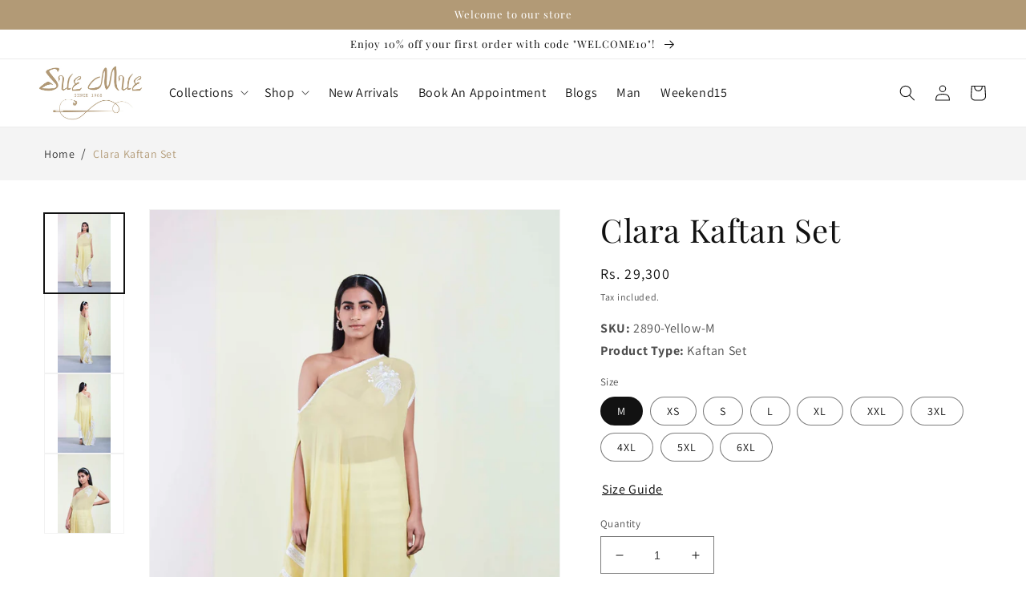

--- FILE ---
content_type: text/html; charset=utf-8
request_url: https://suemue.in/products/clara-tunic
body_size: 64955
content:
<!doctype html>
<html class="no-js" lang="en">
  <head>
    <meta charset="utf-8">
    <meta http-equiv="X-UA-Compatible" content="IE=edge">
    <meta name="viewport" content="width=device-width,initial-scale=1">
    <meta name="theme-color" content="">
    
    <meta name="google-site-verification" content="g8iQEguCjh_YuUEEFYwKqlvHCgf-Jlt3q59VqdoatEs">
    
    <script>
      
    </script>

    <!-- Google Tag Manager -->
    <script>
      (function(w,d,s,l,i){w[l]=w[l]||[];w[l].push({'gtm.start':
      new Date().getTime(),event:'gtm.js'});var f=d.getElementsByTagName(s)[0],
      j=d.createElement(s),dl=l!='dataLayer'?'&l='+l:'';j.async=true;j.src=
      'https://www.googletagmanager.com/gtm.js?id='+i+dl;f.parentNode.insertBefore(j,f);
      })(window,document,'script','dataLayer','GTM-W7T2S6Z');
    </script>
    <!-- End Google Tag Manager -->

    <!-- Google tag (gtag.js) --> <script async src="https://www.googletagmanager.com/gtag/js?id=AW-17132293799"></script> <script> window.dataLayer = window.dataLayer || []; function gtag(){dataLayer.push(arguments);} gtag('js', new Date()); gtag('config', 'AW-17132293799'); </script> 
    
    

    <link rel="canonical" href="https://suemue.in/products/clara-tunic">
    <link rel="preconnect" href="https://cdn.shopify.com" crossorigin><link rel="icon" type="image/png" href="//suemue.in/cdn/shop/files/fav-icon.png?crop=center&height=32&v=1615323547&width=32"><link rel="preconnect" href="https://fonts.shopifycdn.com" crossorigin><link rel="stylesheet" href="//suemue.in/cdn/shop/t/33/assets/swiper-bundle.min.css?v=164378690524145096541755163316">

    <title>
      
        Buy best Clara Kaftan Set online at SueMue
              
      
    </title>

    
     
      <meta name="description" content="Get designer Clara Kaftan Set online from leading online clothing store and ace your look in every occasion. Buy classy Clara Kaftan Set from our wide range of collection. ">
    
    

    

<meta property="og:site_name" content="Sue Mue">
<meta property="og:url" content="https://suemue.in/products/clara-tunic">
<meta property="og:title" content="Clara Kaftan Set">
<meta property="og:type" content="product">
<meta property="og:description" content="Featuring dusky citron georgette embroidered one shoulder kaftan with fine lace detailing. It is paired with striped linen pants. Collection SallyO Fabric Silk Georgette Embroidery Ivory floral embroidery with resham threads. Craft Resham Thread Work Fit Comfortable Fit Delivery 3 weeks Wash Care Dry clean only"><meta property="og:image" content="http://suemue.in/cdn/shop/products/1aCcOcxOJlw4xerFpWzFuRH1YwiRJ2MsC.jpg?v=1740577676">
  <meta property="og:image:secure_url" content="https://suemue.in/cdn/shop/products/1aCcOcxOJlw4xerFpWzFuRH1YwiRJ2MsC.jpg?v=1740577676">
  <meta property="og:image:width" content="1710">
  <meta property="og:image:height" content="2560"><meta property="og:price:amount" content="29,300">
  <meta property="og:price:currency" content="INR"><meta name="twitter:card" content="summary_large_image">
<meta name="twitter:title" content="Clara Kaftan Set">
<meta name="twitter:description" content="Featuring dusky citron georgette embroidered one shoulder kaftan with fine lace detailing. It is paired with striped linen pants. Collection SallyO Fabric Silk Georgette Embroidery Ivory floral embroidery with resham threads. Craft Resham Thread Work Fit Comfortable Fit Delivery 3 weeks Wash Care Dry clean only">


    <script src="//suemue.in/cdn/shop/t/33/assets/global.js?v=86964192751770908431755163301" defer="defer"></script>

    <script>window.performance && window.performance.mark && window.performance.mark('shopify.content_for_header.start');</script><meta name="google-site-verification" content="bEgZd8mBl4PyY9xWhX90BgFSw5rg3lGoCQUxLZSdk7Q">
<meta id="shopify-digital-wallet" name="shopify-digital-wallet" content="/52758085785/digital_wallets/dialog">
<link rel="alternate" type="application/json+oembed" href="https://suemue.in/products/clara-tunic.oembed">
<script async="async" src="/checkouts/internal/preloads.js?locale=en-IN"></script>
<script id="shopify-features" type="application/json">{"accessToken":"2d3a48ff0da4e520a2c39d9a4d39e2a0","betas":["rich-media-storefront-analytics"],"domain":"suemue.in","predictiveSearch":true,"shopId":52758085785,"locale":"en"}</script>
<script>var Shopify = Shopify || {};
Shopify.shop = "sue-mue.myshopify.com";
Shopify.locale = "en";
Shopify.currency = {"active":"INR","rate":"1.0"};
Shopify.country = "IN";
Shopify.theme = {"name":"Suemue For Sale 15 Aug 2025","id":153297748227,"schema_name":"None","schema_version":"7.0.1","theme_store_id":887,"role":"main"};
Shopify.theme.handle = "null";
Shopify.theme.style = {"id":null,"handle":null};
Shopify.cdnHost = "suemue.in/cdn";
Shopify.routes = Shopify.routes || {};
Shopify.routes.root = "/";</script>
<script type="module">!function(o){(o.Shopify=o.Shopify||{}).modules=!0}(window);</script>
<script>!function(o){function n(){var o=[];function n(){o.push(Array.prototype.slice.apply(arguments))}return n.q=o,n}var t=o.Shopify=o.Shopify||{};t.loadFeatures=n(),t.autoloadFeatures=n()}(window);</script>
<script id="shop-js-analytics" type="application/json">{"pageType":"product"}</script>
<script defer="defer" async type="module" src="//suemue.in/cdn/shopifycloud/shop-js/modules/v2/client.init-shop-cart-sync_BT-GjEfc.en.esm.js"></script>
<script defer="defer" async type="module" src="//suemue.in/cdn/shopifycloud/shop-js/modules/v2/chunk.common_D58fp_Oc.esm.js"></script>
<script defer="defer" async type="module" src="//suemue.in/cdn/shopifycloud/shop-js/modules/v2/chunk.modal_xMitdFEc.esm.js"></script>
<script type="module">
  await import("//suemue.in/cdn/shopifycloud/shop-js/modules/v2/client.init-shop-cart-sync_BT-GjEfc.en.esm.js");
await import("//suemue.in/cdn/shopifycloud/shop-js/modules/v2/chunk.common_D58fp_Oc.esm.js");
await import("//suemue.in/cdn/shopifycloud/shop-js/modules/v2/chunk.modal_xMitdFEc.esm.js");

  window.Shopify.SignInWithShop?.initShopCartSync?.({"fedCMEnabled":true,"windoidEnabled":true});

</script>
<script>(function() {
  var isLoaded = false;
  function asyncLoad() {
    if (isLoaded) return;
    isLoaded = true;
    var urls = ["https:\/\/sr-cdn.shiprocket.in\/sr-promise\/static\/uc.js?channel_id=4\u0026sr_company_id=5459520\u0026shop=sue-mue.myshopify.com"];
    for (var i = 0; i < urls.length; i++) {
      var s = document.createElement('script');
      s.type = 'text/javascript';
      s.async = true;
      s.src = urls[i];
      var x = document.getElementsByTagName('script')[0];
      x.parentNode.insertBefore(s, x);
    }
  };
  if(window.attachEvent) {
    window.attachEvent('onload', asyncLoad);
  } else {
    window.addEventListener('load', asyncLoad, false);
  }
})();</script>
<script id="__st">var __st={"a":52758085785,"offset":-18000,"reqid":"56630722-192d-4e6e-91af-2180d665e88f-1769269832","pageurl":"suemue.in\/products\/clara-tunic","u":"ebfa9bec7d2e","p":"product","rtyp":"product","rid":6131664715929};</script>
<script>window.ShopifyPaypalV4VisibilityTracking = true;</script>
<script id="captcha-bootstrap">!function(){'use strict';const t='contact',e='account',n='new_comment',o=[[t,t],['blogs',n],['comments',n],[t,'customer']],c=[[e,'customer_login'],[e,'guest_login'],[e,'recover_customer_password'],[e,'create_customer']],r=t=>t.map((([t,e])=>`form[action*='/${t}']:not([data-nocaptcha='true']) input[name='form_type'][value='${e}']`)).join(','),a=t=>()=>t?[...document.querySelectorAll(t)].map((t=>t.form)):[];function s(){const t=[...o],e=r(t);return a(e)}const i='password',u='form_key',d=['recaptcha-v3-token','g-recaptcha-response','h-captcha-response',i],f=()=>{try{return window.sessionStorage}catch{return}},m='__shopify_v',_=t=>t.elements[u];function p(t,e,n=!1){try{const o=window.sessionStorage,c=JSON.parse(o.getItem(e)),{data:r}=function(t){const{data:e,action:n}=t;return t[m]||n?{data:e,action:n}:{data:t,action:n}}(c);for(const[e,n]of Object.entries(r))t.elements[e]&&(t.elements[e].value=n);n&&o.removeItem(e)}catch(o){console.error('form repopulation failed',{error:o})}}const l='form_type',E='cptcha';function T(t){t.dataset[E]=!0}const w=window,h=w.document,L='Shopify',v='ce_forms',y='captcha';let A=!1;((t,e)=>{const n=(g='f06e6c50-85a8-45c8-87d0-21a2b65856fe',I='https://cdn.shopify.com/shopifycloud/storefront-forms-hcaptcha/ce_storefront_forms_captcha_hcaptcha.v1.5.2.iife.js',D={infoText:'Protected by hCaptcha',privacyText:'Privacy',termsText:'Terms'},(t,e,n)=>{const o=w[L][v],c=o.bindForm;if(c)return c(t,g,e,D).then(n);var r;o.q.push([[t,g,e,D],n]),r=I,A||(h.body.append(Object.assign(h.createElement('script'),{id:'captcha-provider',async:!0,src:r})),A=!0)});var g,I,D;w[L]=w[L]||{},w[L][v]=w[L][v]||{},w[L][v].q=[],w[L][y]=w[L][y]||{},w[L][y].protect=function(t,e){n(t,void 0,e),T(t)},Object.freeze(w[L][y]),function(t,e,n,w,h,L){const[v,y,A,g]=function(t,e,n){const i=e?o:[],u=t?c:[],d=[...i,...u],f=r(d),m=r(i),_=r(d.filter((([t,e])=>n.includes(e))));return[a(f),a(m),a(_),s()]}(w,h,L),I=t=>{const e=t.target;return e instanceof HTMLFormElement?e:e&&e.form},D=t=>v().includes(t);t.addEventListener('submit',(t=>{const e=I(t);if(!e)return;const n=D(e)&&!e.dataset.hcaptchaBound&&!e.dataset.recaptchaBound,o=_(e),c=g().includes(e)&&(!o||!o.value);(n||c)&&t.preventDefault(),c&&!n&&(function(t){try{if(!f())return;!function(t){const e=f();if(!e)return;const n=_(t);if(!n)return;const o=n.value;o&&e.removeItem(o)}(t);const e=Array.from(Array(32),(()=>Math.random().toString(36)[2])).join('');!function(t,e){_(t)||t.append(Object.assign(document.createElement('input'),{type:'hidden',name:u})),t.elements[u].value=e}(t,e),function(t,e){const n=f();if(!n)return;const o=[...t.querySelectorAll(`input[type='${i}']`)].map((({name:t})=>t)),c=[...d,...o],r={};for(const[a,s]of new FormData(t).entries())c.includes(a)||(r[a]=s);n.setItem(e,JSON.stringify({[m]:1,action:t.action,data:r}))}(t,e)}catch(e){console.error('failed to persist form',e)}}(e),e.submit())}));const S=(t,e)=>{t&&!t.dataset[E]&&(n(t,e.some((e=>e===t))),T(t))};for(const o of['focusin','change'])t.addEventListener(o,(t=>{const e=I(t);D(e)&&S(e,y())}));const B=e.get('form_key'),M=e.get(l),P=B&&M;t.addEventListener('DOMContentLoaded',(()=>{const t=y();if(P)for(const e of t)e.elements[l].value===M&&p(e,B);[...new Set([...A(),...v().filter((t=>'true'===t.dataset.shopifyCaptcha))])].forEach((e=>S(e,t)))}))}(h,new URLSearchParams(w.location.search),n,t,e,['guest_login'])})(!0,!0)}();</script>
<script integrity="sha256-4kQ18oKyAcykRKYeNunJcIwy7WH5gtpwJnB7kiuLZ1E=" data-source-attribution="shopify.loadfeatures" defer="defer" src="//suemue.in/cdn/shopifycloud/storefront/assets/storefront/load_feature-a0a9edcb.js" crossorigin="anonymous"></script>
<script data-source-attribution="shopify.dynamic_checkout.dynamic.init">var Shopify=Shopify||{};Shopify.PaymentButton=Shopify.PaymentButton||{isStorefrontPortableWallets:!0,init:function(){window.Shopify.PaymentButton.init=function(){};var t=document.createElement("script");t.src="https://suemue.in/cdn/shopifycloud/portable-wallets/latest/portable-wallets.en.js",t.type="module",document.head.appendChild(t)}};
</script>
<script data-source-attribution="shopify.dynamic_checkout.buyer_consent">
  function portableWalletsHideBuyerConsent(e){var t=document.getElementById("shopify-buyer-consent"),n=document.getElementById("shopify-subscription-policy-button");t&&n&&(t.classList.add("hidden"),t.setAttribute("aria-hidden","true"),n.removeEventListener("click",e))}function portableWalletsShowBuyerConsent(e){var t=document.getElementById("shopify-buyer-consent"),n=document.getElementById("shopify-subscription-policy-button");t&&n&&(t.classList.remove("hidden"),t.removeAttribute("aria-hidden"),n.addEventListener("click",e))}window.Shopify?.PaymentButton&&(window.Shopify.PaymentButton.hideBuyerConsent=portableWalletsHideBuyerConsent,window.Shopify.PaymentButton.showBuyerConsent=portableWalletsShowBuyerConsent);
</script>
<script>
  function portableWalletsCleanup(e){e&&e.src&&console.error("Failed to load portable wallets script "+e.src);var t=document.querySelectorAll("shopify-accelerated-checkout .shopify-payment-button__skeleton, shopify-accelerated-checkout-cart .wallet-cart-button__skeleton"),e=document.getElementById("shopify-buyer-consent");for(let e=0;e<t.length;e++)t[e].remove();e&&e.remove()}function portableWalletsNotLoadedAsModule(e){e instanceof ErrorEvent&&"string"==typeof e.message&&e.message.includes("import.meta")&&"string"==typeof e.filename&&e.filename.includes("portable-wallets")&&(window.removeEventListener("error",portableWalletsNotLoadedAsModule),window.Shopify.PaymentButton.failedToLoad=e,"loading"===document.readyState?document.addEventListener("DOMContentLoaded",window.Shopify.PaymentButton.init):window.Shopify.PaymentButton.init())}window.addEventListener("error",portableWalletsNotLoadedAsModule);
</script>

<script type="module" src="https://suemue.in/cdn/shopifycloud/portable-wallets/latest/portable-wallets.en.js" onError="portableWalletsCleanup(this)" crossorigin="anonymous"></script>
<script nomodule>
  document.addEventListener("DOMContentLoaded", portableWalletsCleanup);
</script>

<link id="shopify-accelerated-checkout-styles" rel="stylesheet" media="screen" href="https://suemue.in/cdn/shopifycloud/portable-wallets/latest/accelerated-checkout-backwards-compat.css" crossorigin="anonymous">
<style id="shopify-accelerated-checkout-cart">
        #shopify-buyer-consent {
  margin-top: 1em;
  display: inline-block;
  width: 100%;
}

#shopify-buyer-consent.hidden {
  display: none;
}

#shopify-subscription-policy-button {
  background: none;
  border: none;
  padding: 0;
  text-decoration: underline;
  font-size: inherit;
  cursor: pointer;
}

#shopify-subscription-policy-button::before {
  box-shadow: none;
}

      </style>
<script id="sections-script" data-sections="header,footer" defer="defer" src="//suemue.in/cdn/shop/t/33/compiled_assets/scripts.js?v=10184"></script>
<script>window.performance && window.performance.mark && window.performance.mark('shopify.content_for_header.end');</script>


    <style data-shopify>
      @font-face {
  font-family: Assistant;
  font-weight: 400;
  font-style: normal;
  font-display: swap;
  src: url("//suemue.in/cdn/fonts/assistant/assistant_n4.9120912a469cad1cc292572851508ca49d12e768.woff2") format("woff2"),
       url("//suemue.in/cdn/fonts/assistant/assistant_n4.6e9875ce64e0fefcd3f4446b7ec9036b3ddd2985.woff") format("woff");
}

      @font-face {
  font-family: Assistant;
  font-weight: 700;
  font-style: normal;
  font-display: swap;
  src: url("//suemue.in/cdn/fonts/assistant/assistant_n7.bf44452348ec8b8efa3aa3068825305886b1c83c.woff2") format("woff2"),
       url("//suemue.in/cdn/fonts/assistant/assistant_n7.0c887fee83f6b3bda822f1150b912c72da0f7b64.woff") format("woff");
}

      
      
      @font-face {
  font-family: "Playfair Display";
  font-weight: 400;
  font-style: normal;
  font-display: swap;
  src: url("//suemue.in/cdn/fonts/playfair_display/playfairdisplay_n4.9980f3e16959dc89137cc1369bfc3ae98af1deb9.woff2") format("woff2"),
       url("//suemue.in/cdn/fonts/playfair_display/playfairdisplay_n4.c562b7c8e5637886a811d2a017f9e023166064ee.woff") format("woff");
}


      :root {
        --font-body-family: Assistant, sans-serif;
        --font-body-style: normal;
        --font-body-weight: 400;
        --font-body-weight-bold: 700;

        --font-heading-family: "Playfair Display", serif;
        --font-heading-style: normal;
        --font-heading-weight: 400;

        --font-body-scale: 1.0;
        --font-heading-scale: 1.0;

        --color-base-text: 18, 18, 18;
        --color-shadow: 18, 18, 18;
        --color-base-background-1: 255, 255, 255;
        --color-base-background-2: 243, 243, 243;
        --color-base-solid-button-labels: 255, 255, 255;
        --color-base-outline-button-labels: 18, 18, 18;
        --color-base-accent-1: 178, 154, 118;
        --color-base-accent-2: 157, 129, 88;
        --payment-terms-background-color: #ffffff;

        --gradient-base-background-1: #ffffff;
        --gradient-base-background-2: #f3f3f3;
        --gradient-base-accent-1: #b29a76;
        --gradient-base-accent-2: #9d8158;

        --media-padding: px;
        --media-border-opacity: 0.05;
        --media-border-width: 1px;
        --media-radius: 0px;
        --media-shadow-opacity: 0.0;
        --media-shadow-horizontal-offset: 0px;
        --media-shadow-vertical-offset: 4px;
        --media-shadow-blur-radius: 5px;
        --media-shadow-visible: 0;

        --page-width: 140rem;
        --page-width-margin: 0rem;

        --product-card-image-padding: 0.0rem;
        --product-card-corner-radius: 0.0rem;
        --product-card-text-alignment: left;
        --product-card-border-width: 0.0rem;
        --product-card-border-opacity: 0.1;
        --product-card-shadow-opacity: 0.0;
        --product-card-shadow-visible: 0;
        --product-card-shadow-horizontal-offset: 0.0rem;
        --product-card-shadow-vertical-offset: 0.4rem;
        --product-card-shadow-blur-radius: 0.5rem;

        --collection-card-image-padding: 0.0rem;
        --collection-card-corner-radius: 0.0rem;
        --collection-card-text-alignment: left;
        --collection-card-border-width: 0.0rem;
        --collection-card-border-opacity: 0.1;
        --collection-card-shadow-opacity: 0.0;
        --collection-card-shadow-visible: 0;
        --collection-card-shadow-horizontal-offset: 0.0rem;
        --collection-card-shadow-vertical-offset: 0.4rem;
        --collection-card-shadow-blur-radius: 0.5rem;

        --blog-card-image-padding: 0.0rem;
        --blog-card-corner-radius: 0.0rem;
        --blog-card-text-alignment: left;
        --blog-card-border-width: 0.0rem;
        --blog-card-border-opacity: 0.1;
        --blog-card-shadow-opacity: 0.0;
        --blog-card-shadow-visible: 0;
        --blog-card-shadow-horizontal-offset: 0.0rem;
        --blog-card-shadow-vertical-offset: 0.4rem;
        --blog-card-shadow-blur-radius: 0.5rem;

        --badge-corner-radius: 4.0rem;

        --popup-border-width: 1px;
        --popup-border-opacity: 0.1;
        --popup-corner-radius: 0px;
        --popup-shadow-opacity: 0.15;
        --popup-shadow-horizontal-offset: 6px;
        --popup-shadow-vertical-offset: 6px;
        --popup-shadow-blur-radius: 5px;

        --drawer-border-width: 1px;
        --drawer-border-opacity: 0.1;
        --drawer-shadow-opacity: 0.0;
        --drawer-shadow-horizontal-offset: 0px;
        --drawer-shadow-vertical-offset: 4px;
        --drawer-shadow-blur-radius: 5px;

        --spacing-sections-desktop: 0px;
        --spacing-sections-mobile: 0px;

        --grid-desktop-vertical-spacing: 8px;
        --grid-desktop-horizontal-spacing: 8px;
        --grid-mobile-vertical-spacing: 4px;
        --grid-mobile-horizontal-spacing: 4px;

        --text-boxes-border-opacity: 0.1;
        --text-boxes-border-width: 0px;
        --text-boxes-radius: 0px;
        --text-boxes-shadow-opacity: 0.0;
        --text-boxes-shadow-visible: 0;
        --text-boxes-shadow-horizontal-offset: 0px;
        --text-boxes-shadow-vertical-offset: 4px;
        --text-boxes-shadow-blur-radius: 5px;

        --buttons-radius: 0px;
        --buttons-radius-outset: 0px;
        --buttons-border-width: 1px;
        --buttons-border-opacity: 1.0;
        --buttons-shadow-opacity: 0.0;
        --buttons-shadow-visible: 0;
        --buttons-shadow-horizontal-offset: 0px;
        --buttons-shadow-vertical-offset: 4px;
        --buttons-shadow-blur-radius: 5px;
        --buttons-border-offset: 0px;

        --inputs-radius: 0px;
        --inputs-border-width: 1px;
        --inputs-border-opacity: 0.55;
        --inputs-shadow-opacity: 0.0;
        --inputs-shadow-horizontal-offset: 0px;
        --inputs-margin-offset: 0px;
        --inputs-shadow-vertical-offset: 4px;
        --inputs-shadow-blur-radius: 5px;
        --inputs-radius-outset: 0px;

        --variant-pills-radius: 40px;
        --variant-pills-border-width: 1px;
        --variant-pills-border-opacity: 0.55;
        --variant-pills-shadow-opacity: 0.0;
        --variant-pills-shadow-horizontal-offset: 0px;
        --variant-pills-shadow-vertical-offset: 4px;
        --variant-pills-shadow-blur-radius: 5px;
      }

      *,
      *::before,
      *::after {
        box-sizing: inherit;
      }

      html {
        box-sizing: border-box;
        font-size: calc(var(--font-body-scale) * 62.5%);
        height: 100%;
      }

      body {
        display: grid;
        grid-template-rows: auto auto 1fr auto;
        grid-template-columns: 100%;
        min-height: 100%;
        margin: 0;
        font-size: 1.5rem;
        letter-spacing: 0.06rem;
        line-height: calc(1 + 0.8 / var(--font-body-scale));
        font-family: var(--font-body-family);
        font-style: var(--font-body-style);
        font-weight: var(--font-body-weight);
      }

      @media screen and (min-width: 750px) {
        body {
          font-size: 1.6rem;
        }
      }
    </style>

    <link href="//suemue.in/cdn/shop/t/33/assets/base.css?v=37470624068520031451755163279" rel="stylesheet" type="text/css" media="all" />
    <link href="//suemue.in/cdn/shop/t/33/assets/addon.css?v=94721962543575590521755163278" rel="stylesheet" type="text/css" media="all" />
<link rel="preload" as="font" href="//suemue.in/cdn/fonts/assistant/assistant_n4.9120912a469cad1cc292572851508ca49d12e768.woff2" type="font/woff2" crossorigin><link rel="preload" as="font" href="//suemue.in/cdn/fonts/playfair_display/playfairdisplay_n4.9980f3e16959dc89137cc1369bfc3ae98af1deb9.woff2" type="font/woff2" crossorigin><link
        rel="stylesheet"
        href="//suemue.in/cdn/shop/t/33/assets/component-predictive-search.css?v=83512081251802922551755163294"
        media="print"
        onload="this.media='all'"
      ><script>
      document.documentElement.className = document.documentElement.className.replace('no-js', 'js');
      if (Shopify.designMode) {
        document.documentElement.classList.add('shopify-design-mode');
      }
    </script>
     <!-- Elfsight AI Chatbot | Untitled AI Chatbot -->
<!-- <script src="https://static.elfsight.com/platform/platform.js" async></script>
<div class="elfsight-app-1c691c4d-7757-4b71-8355-51de05e3ae4f" data-elfsight-app-lazy></div>
 -->
  
    <!-- <script src="https://cdn.commoninja.com/sdk/latest/commonninja.js" defer></script>
<div class="commonninja_component pid-5f06c6d6-89b6-4d93-9952-c5e2b1b1de3c"></div>
 -->
    <script defer="defer">
      // Using futuresoftapi to check the user country code
       // console.log("useragent", navigator.userAgent)
       var botPattern = "(googlebot\/|bot|Googlebot-Mobile|Googlebot-Image|Google favicon|Mediapartners-Google|bingbot|slurp|java|wget|curl|Commons-HttpClient|Python-urllib|libwww|httpunit|nutch|phpcrawl|msnbot|jyxobot|FAST-WebCrawler|FAST Enterprise Crawler|biglotron|teoma|convera|seekbot|gigablast|exabot|ngbot|ia_archiver|GingerCrawler|webmon |httrack|webcrawler|grub.org|UsineNouvelleCrawler|antibot|netresearchserver|speedy|fluffy|bibnum.bnf|findlink|msrbot|panscient|yacybot|AISearchBot|IOI|ips-agent|tagoobot|MJ12bot|dotbot|woriobot|yanga|buzzbot|mlbot|yandexbot|purebot|Linguee Bot|Voyager|CyberPatrol|voilabot|baiduspider|citeseerxbot|spbot|twengabot|postrank|turnitinbot|scribdbot|page2rss|sitebot|linkdex|Adidxbot|blekkobot|ezooms|dotbot|Mail.RU_Bot|discobot|heritrix|findthatfile|europarchive.org|NerdByNature.Bot|sistrix crawler|ahrefsbot|Aboundex|domaincrawler|wbsearchbot|summify|ccbot|edisterbot|seznambot|ec2linkfinder|gslfbot|aihitbot|intelium_bot|facebookexternalhit|yeti|RetrevoPageAnalyzer|lb-spider|sogou|lssbot|careerbot|wotbox|wocbot|ichiro|DuckDuckBot|lssrocketcrawler|drupact|webcompanycrawler|acoonbot|openindexspider|gnam gnam spider|web-archive-net.com.bot|backlinkcrawler|coccoc|integromedb|content crawler spider|toplistbot|seokicks-robot|it2media-domain-crawler|ip-web-crawler.com|siteexplorer.info|elisabot|proximic|changedetection|blexbot|arabot|WeSEE:Search|niki-bot|CrystalSemanticsBot|rogerbot|360Spider|psbot|InterfaxScanBot|Lipperhey SEO Service|CC Metadata Scaper|g00g1e.net|GrapeshotCrawler|urlappendbot|brainobot|fr-crawler|binlar|SimpleCrawler|Livelapbot|Twitterbot|cXensebot|smtbot|bnf.fr_bot|A6-Indexer|ADmantX|Facebot|Twitterbot|OrangeBot|memorybot|AdvBot|MegaIndex|SemanticScholarBot|ltx71|nerdybot|xovibot|BUbiNG|Qwantify|archive.org_bot|Applebot|TweetmemeBot|crawler4j|findxbot|SemrushBot|yoozBot|lipperhey|y!j-asr|Domain Re-Animator Bot|AddThis)";
       var re = new RegExp(botPattern, 'i');
       var userAgent = navigator.userAgent;
       if (re.test(userAgent)) {
        addToIpdata();
        async function addToIpdata() {
          var url = "https://suemue.azurewebsites.net/api/DirectWebsiteUpdates";
          var data = {
            Website: "suemue.in",
            TrxnCode: "G",
            Product: window.location.href,
            Message: "",
          };
  
          fetch(url, {
            method: "POST",
            headers: {
              "Content-Type": "application/json",
              Authorization: "Basic QWRtaW46QTE0MyMhd2U1Njc=",
            },
            body: JSON.stringify(data),
            timeout: 0, // Note: The Fetch API doesn't support timeout directly
          })
            .then((response) => response.json())
            .then((data) => {
              console.log("response for add to cart", data);
            })
            .catch((error) => {
              console.error("Error add to cart:", error);
            });
        }
       }
       else{
         (function () {
            console.log("sending request url");
            var url = "https://suemue.azurewebsites.net/api/CheckIPExists";
            var data = {
                "PageURL": window.location.href,
                "Website": "suemue.in",
                "RefererWebsite": document.referrer,
                "UserAgent": navigator.userAgent
            };

            fetch(url, {
                method: 'POST',
                headers: {
                    'Content-Type': 'application/json',
                    'Authorization': 'Basic QWRtaW46QTE0MyMhd2U1Njc='
                },
                body: JSON.stringify(data),
                timeout: 0 // Note: The Fetch API doesn't support timeout directly
            })
            .then(response => response.json())
            .then(data => {
                console.log("response", data);
            })
            .catch(error => {
                console.error('Error:', error);
            });
        })();
         }
    </script>
    <script>
      // gtag scripts
      

        
          window.dataLayer = window.dataLayer || [];
          window.dataLayer.push({
          'event': 'view_item',
          'value': '29300.0',
          'items':    [{   'item_id': '6131664715929',
          'item_name': 'Clara Kaftan Set',
          'item_category': 'Kaftan Set',
          'item_brand': 'SallyO',
          'price': '29300.0'
          }]
          });
          
    </script>
    <script type="application/ld+json">
{
  "@context": "http://schema.org",
  "@type": "BreadcrumbList",
  "itemListElement": [
    {
      "@type": "ListItem",
      "position": 1,
      "name": "Suemue",
      "item": "https://suemue.in"
    },{
        "@type": "ListItem",
        "position": 2,
        "name": "Clara Kaftan Set",
        "item": "https://suemue.in/products/clara-tunic"
      }]
}
</script>

    
      <!-- Start VWO Async SmartCode -->
      <link rel="preconnect" href="https://dev.visualwebsiteoptimizer.com" />
      <script type='text/javascript' id='vwoCode'>
      window._vwo_code || (function() {
      var account_id=940817,
      version=2.1,
      settings_tolerance=2000,
      hide_element='body',
      hide_element_style = 'opacity:0 !important;filter:alpha(opacity=0) !important;background:none !important;transition:none !important;',
      /* DO NOT EDIT BELOW THIS LINE */
      f=false,w=window,d=document,v=d.querySelector('#vwoCode'),cK='_vwo_'+account_id+'_settings',cc={};try{var c=JSON.parse(localStorage.getItem('_vwo_'+account_id+'_config'));cc=c&&typeof c==='object'?c:{}}catch(e){}var stT=cc.stT==='session'?w.sessionStorage:w.localStorage;code={use_existing_jquery:function(){return typeof use_existing_jquery!=='undefined'?use_existing_jquery:undefined},library_tolerance:function(){return typeof library_tolerance!=='undefined'?library_tolerance:undefined},settings_tolerance:function(){return cc.sT||settings_tolerance},hide_element_style:function(){return'{'+(cc.hES||hide_element_style)+'}'},hide_element:function(){if(performance.getEntriesByName('first-contentful-paint')[0]){return''}return typeof cc.hE==='string'?cc.hE:hide_element},getVersion:function(){return version},finish:function(e){if(!f){f=true;var t=d.getElementById('_vis_opt_path_hides');if(t)t.parentNode.removeChild(t);if(e)(new Image).src='https://dev.visualwebsiteoptimizer.com/ee.gif?a='+account_id+e}},finished:function(){return f},addScript:function(e){var t=d.createElement('script');t.type='text/javascript';if(e.src){t.src=e.src}else{t.text=e.text}d.getElementsByTagName('head')[0].appendChild(t)},load:function(e,t){var i=this.getSettings(),n=d.createElement('script'),r=this;t=t||{};if(i){n.textContent=i;d.getElementsByTagName('head')[0].appendChild(n);if(!w.VWO||VWO.caE){stT.removeItem(cK);r.load(e)}}else{var o=new XMLHttpRequest;o.open('GET',e,true);o.withCredentials=!t.dSC;o.responseType=t.responseType||'text';o.onload=function(){if(t.onloadCb){return t.onloadCb(o,e)}if(o.status===200||o.status===304){_vwo_code.addScript({text:o.responseText})}else{_vwo_code.finish('&e=loading_failure:'+e)}};o.onerror=function(){if(t.onerrorCb){return t.onerrorCb(e)}_vwo_code.finish('&e=loading_failure:'+e)};o.send()}},getSettings:function(){try{var e=stT.getItem(cK);if(!e){return}e=JSON.parse(e);if(Date.now()>e.e){stT.removeItem(cK);return}return e.s}catch(e){return}},init:function(){if(d.URL.indexOf('__vwo_disable__')>-1)return;var e=this.settings_tolerance();w._vwo_settings_timer=setTimeout(function(){_vwo_code.finish();stT.removeItem(cK)},e);var t;if(this.hide_element()!=='body'){t=d.createElement('style');var i=this.hide_element(),n=i?i+this.hide_element_style():'',r=d.getElementsByTagName('head')[0];t.setAttribute('id','_vis_opt_path_hides');v&&t.setAttribute('nonce',v.nonce);t.setAttribute('type','text/css');if(t.styleSheet)t.styleSheet.cssText=n;else t.appendChild(d.createTextNode(n));r.appendChild(t)}else{t=d.getElementsByTagName('head')[0];var n=d.createElement('div');n.style.cssText='z-index: 2147483647 !important;position: fixed !important;left: 0 !important;top: 0 !important;width: 100% !important;height: 100% !important;background: white !important;';n.setAttribute('id','_vis_opt_path_hides');n.classList.add('_vis_hide_layer');t.parentNode.insertBefore(n,t.nextSibling)}var o=window._vis_opt_url||d.URL,s='https://dev.visualwebsiteoptimizer.com/j.php?a='+account_id+'&u='+encodeURIComponent(o)+'&vn='+version;if(w.location.search.indexOf('_vwo_xhr')!==-1){this.addScript({src:s})}else{this.load(s+'&x=true')}}};w._vwo_code=code;code.init();})();
      </script>
      <!-- End VWO Async SmartCode -->

  <script src="https://cdn.shopify.com/extensions/019b97b0-6350-7631-8123-95494b086580/socialwidget-instafeed-78/assets/social-widget.min.js" type="text/javascript" defer="defer"></script>
<link href="https://monorail-edge.shopifysvc.com" rel="dns-prefetch">
<script>(function(){if ("sendBeacon" in navigator && "performance" in window) {try {var session_token_from_headers = performance.getEntriesByType('navigation')[0].serverTiming.find(x => x.name == '_s').description;} catch {var session_token_from_headers = undefined;}var session_cookie_matches = document.cookie.match(/_shopify_s=([^;]*)/);var session_token_from_cookie = session_cookie_matches && session_cookie_matches.length === 2 ? session_cookie_matches[1] : "";var session_token = session_token_from_headers || session_token_from_cookie || "";function handle_abandonment_event(e) {var entries = performance.getEntries().filter(function(entry) {return /monorail-edge.shopifysvc.com/.test(entry.name);});if (!window.abandonment_tracked && entries.length === 0) {window.abandonment_tracked = true;var currentMs = Date.now();var navigation_start = performance.timing.navigationStart;var payload = {shop_id: 52758085785,url: window.location.href,navigation_start,duration: currentMs - navigation_start,session_token,page_type: "product"};window.navigator.sendBeacon("https://monorail-edge.shopifysvc.com/v1/produce", JSON.stringify({schema_id: "online_store_buyer_site_abandonment/1.1",payload: payload,metadata: {event_created_at_ms: currentMs,event_sent_at_ms: currentMs}}));}}window.addEventListener('pagehide', handle_abandonment_event);}}());</script>
<script id="web-pixels-manager-setup">(function e(e,d,r,n,o){if(void 0===o&&(o={}),!Boolean(null===(a=null===(i=window.Shopify)||void 0===i?void 0:i.analytics)||void 0===a?void 0:a.replayQueue)){var i,a;window.Shopify=window.Shopify||{};var t=window.Shopify;t.analytics=t.analytics||{};var s=t.analytics;s.replayQueue=[],s.publish=function(e,d,r){return s.replayQueue.push([e,d,r]),!0};try{self.performance.mark("wpm:start")}catch(e){}var l=function(){var e={modern:/Edge?\/(1{2}[4-9]|1[2-9]\d|[2-9]\d{2}|\d{4,})\.\d+(\.\d+|)|Firefox\/(1{2}[4-9]|1[2-9]\d|[2-9]\d{2}|\d{4,})\.\d+(\.\d+|)|Chrom(ium|e)\/(9{2}|\d{3,})\.\d+(\.\d+|)|(Maci|X1{2}).+ Version\/(15\.\d+|(1[6-9]|[2-9]\d|\d{3,})\.\d+)([,.]\d+|)( \(\w+\)|)( Mobile\/\w+|) Safari\/|Chrome.+OPR\/(9{2}|\d{3,})\.\d+\.\d+|(CPU[ +]OS|iPhone[ +]OS|CPU[ +]iPhone|CPU IPhone OS|CPU iPad OS)[ +]+(15[._]\d+|(1[6-9]|[2-9]\d|\d{3,})[._]\d+)([._]\d+|)|Android:?[ /-](13[3-9]|1[4-9]\d|[2-9]\d{2}|\d{4,})(\.\d+|)(\.\d+|)|Android.+Firefox\/(13[5-9]|1[4-9]\d|[2-9]\d{2}|\d{4,})\.\d+(\.\d+|)|Android.+Chrom(ium|e)\/(13[3-9]|1[4-9]\d|[2-9]\d{2}|\d{4,})\.\d+(\.\d+|)|SamsungBrowser\/([2-9]\d|\d{3,})\.\d+/,legacy:/Edge?\/(1[6-9]|[2-9]\d|\d{3,})\.\d+(\.\d+|)|Firefox\/(5[4-9]|[6-9]\d|\d{3,})\.\d+(\.\d+|)|Chrom(ium|e)\/(5[1-9]|[6-9]\d|\d{3,})\.\d+(\.\d+|)([\d.]+$|.*Safari\/(?![\d.]+ Edge\/[\d.]+$))|(Maci|X1{2}).+ Version\/(10\.\d+|(1[1-9]|[2-9]\d|\d{3,})\.\d+)([,.]\d+|)( \(\w+\)|)( Mobile\/\w+|) Safari\/|Chrome.+OPR\/(3[89]|[4-9]\d|\d{3,})\.\d+\.\d+|(CPU[ +]OS|iPhone[ +]OS|CPU[ +]iPhone|CPU IPhone OS|CPU iPad OS)[ +]+(10[._]\d+|(1[1-9]|[2-9]\d|\d{3,})[._]\d+)([._]\d+|)|Android:?[ /-](13[3-9]|1[4-9]\d|[2-9]\d{2}|\d{4,})(\.\d+|)(\.\d+|)|Mobile Safari.+OPR\/([89]\d|\d{3,})\.\d+\.\d+|Android.+Firefox\/(13[5-9]|1[4-9]\d|[2-9]\d{2}|\d{4,})\.\d+(\.\d+|)|Android.+Chrom(ium|e)\/(13[3-9]|1[4-9]\d|[2-9]\d{2}|\d{4,})\.\d+(\.\d+|)|Android.+(UC? ?Browser|UCWEB|U3)[ /]?(15\.([5-9]|\d{2,})|(1[6-9]|[2-9]\d|\d{3,})\.\d+)\.\d+|SamsungBrowser\/(5\.\d+|([6-9]|\d{2,})\.\d+)|Android.+MQ{2}Browser\/(14(\.(9|\d{2,})|)|(1[5-9]|[2-9]\d|\d{3,})(\.\d+|))(\.\d+|)|K[Aa][Ii]OS\/(3\.\d+|([4-9]|\d{2,})\.\d+)(\.\d+|)/},d=e.modern,r=e.legacy,n=navigator.userAgent;return n.match(d)?"modern":n.match(r)?"legacy":"unknown"}(),u="modern"===l?"modern":"legacy",c=(null!=n?n:{modern:"",legacy:""})[u],f=function(e){return[e.baseUrl,"/wpm","/b",e.hashVersion,"modern"===e.buildTarget?"m":"l",".js"].join("")}({baseUrl:d,hashVersion:r,buildTarget:u}),m=function(e){var d=e.version,r=e.bundleTarget,n=e.surface,o=e.pageUrl,i=e.monorailEndpoint;return{emit:function(e){var a=e.status,t=e.errorMsg,s=(new Date).getTime(),l=JSON.stringify({metadata:{event_sent_at_ms:s},events:[{schema_id:"web_pixels_manager_load/3.1",payload:{version:d,bundle_target:r,page_url:o,status:a,surface:n,error_msg:t},metadata:{event_created_at_ms:s}}]});if(!i)return console&&console.warn&&console.warn("[Web Pixels Manager] No Monorail endpoint provided, skipping logging."),!1;try{return self.navigator.sendBeacon.bind(self.navigator)(i,l)}catch(e){}var u=new XMLHttpRequest;try{return u.open("POST",i,!0),u.setRequestHeader("Content-Type","text/plain"),u.send(l),!0}catch(e){return console&&console.warn&&console.warn("[Web Pixels Manager] Got an unhandled error while logging to Monorail."),!1}}}}({version:r,bundleTarget:l,surface:e.surface,pageUrl:self.location.href,monorailEndpoint:e.monorailEndpoint});try{o.browserTarget=l,function(e){var d=e.src,r=e.async,n=void 0===r||r,o=e.onload,i=e.onerror,a=e.sri,t=e.scriptDataAttributes,s=void 0===t?{}:t,l=document.createElement("script"),u=document.querySelector("head"),c=document.querySelector("body");if(l.async=n,l.src=d,a&&(l.integrity=a,l.crossOrigin="anonymous"),s)for(var f in s)if(Object.prototype.hasOwnProperty.call(s,f))try{l.dataset[f]=s[f]}catch(e){}if(o&&l.addEventListener("load",o),i&&l.addEventListener("error",i),u)u.appendChild(l);else{if(!c)throw new Error("Did not find a head or body element to append the script");c.appendChild(l)}}({src:f,async:!0,onload:function(){if(!function(){var e,d;return Boolean(null===(d=null===(e=window.Shopify)||void 0===e?void 0:e.analytics)||void 0===d?void 0:d.initialized)}()){var d=window.webPixelsManager.init(e)||void 0;if(d){var r=window.Shopify.analytics;r.replayQueue.forEach((function(e){var r=e[0],n=e[1],o=e[2];d.publishCustomEvent(r,n,o)})),r.replayQueue=[],r.publish=d.publishCustomEvent,r.visitor=d.visitor,r.initialized=!0}}},onerror:function(){return m.emit({status:"failed",errorMsg:"".concat(f," has failed to load")})},sri:function(e){var d=/^sha384-[A-Za-z0-9+/=]+$/;return"string"==typeof e&&d.test(e)}(c)?c:"",scriptDataAttributes:o}),m.emit({status:"loading"})}catch(e){m.emit({status:"failed",errorMsg:(null==e?void 0:e.message)||"Unknown error"})}}})({shopId: 52758085785,storefrontBaseUrl: "https://suemue.in",extensionsBaseUrl: "https://extensions.shopifycdn.com/cdn/shopifycloud/web-pixels-manager",monorailEndpoint: "https://monorail-edge.shopifysvc.com/unstable/produce_batch",surface: "storefront-renderer",enabledBetaFlags: ["2dca8a86"],webPixelsConfigList: [{"id":"1682309379","configuration":"{\"accountID\":\"sue-mue\"}","eventPayloadVersion":"v1","runtimeContext":"STRICT","scriptVersion":"5503eca56790d6863e31590c8c364ee3","type":"APP","apiClientId":12388204545,"privacyPurposes":["ANALYTICS","MARKETING","SALE_OF_DATA"],"dataSharingAdjustments":{"protectedCustomerApprovalScopes":["read_customer_email","read_customer_name","read_customer_personal_data","read_customer_phone"]}},{"id":"789807363","configuration":"{\"config\":\"{\\\"google_tag_ids\\\":[\\\"G-Q61H0KP9C4\\\",\\\"AW-17132293799\\\",\\\"GT-NMLF5XTP\\\"],\\\"target_country\\\":\\\"ZZ\\\",\\\"gtag_events\\\":[{\\\"type\\\":\\\"search\\\",\\\"action_label\\\":[\\\"G-Q61H0KP9C4\\\",\\\"AW-17132293799\\\/stqKCIXxuNIaEKedqOk_\\\",\\\"AW-17132293799\\\"]},{\\\"type\\\":\\\"begin_checkout\\\",\\\"action_label\\\":[\\\"G-Q61H0KP9C4\\\",\\\"AW-17132293799\\\/SHd_CKfvuNIaEKedqOk_\\\",\\\"AW-17132293799\\\"]},{\\\"type\\\":\\\"view_item\\\",\\\"action_label\\\":[\\\"G-Q61H0KP9C4\\\",\\\"AW-17132293799\\\/ApjACILxuNIaEKedqOk_\\\",\\\"MC-54JSM1QE2N\\\",\\\"AW-17132293799\\\"]},{\\\"type\\\":\\\"purchase\\\",\\\"action_label\\\":[\\\"G-Q61H0KP9C4\\\",\\\"AW-17132293799\\\/vaE3CKTvuNIaEKedqOk_\\\",\\\"MC-54JSM1QE2N\\\",\\\"AW-17132293799\\\/fnsvCISdrNIaEKedqOk_\\\",\\\"AW-17132293799\\\"]},{\\\"type\\\":\\\"page_view\\\",\\\"action_label\\\":[\\\"G-Q61H0KP9C4\\\",\\\"AW-17132293799\\\/cdrBCP_wuNIaEKedqOk_\\\",\\\"MC-54JSM1QE2N\\\",\\\"AW-17132293799\\\"]},{\\\"type\\\":\\\"add_payment_info\\\",\\\"action_label\\\":[\\\"G-Q61H0KP9C4\\\",\\\"AW-17132293799\\\/6KUXCIjxuNIaEKedqOk_\\\",\\\"AW-17132293799\\\"]},{\\\"type\\\":\\\"add_to_cart\\\",\\\"action_label\\\":[\\\"G-Q61H0KP9C4\\\",\\\"AW-17132293799\\\/QmY_CPzwuNIaEKedqOk_\\\",\\\"AW-17132293799\\\"]}],\\\"enable_monitoring_mode\\\":false}\"}","eventPayloadVersion":"v1","runtimeContext":"OPEN","scriptVersion":"b2a88bafab3e21179ed38636efcd8a93","type":"APP","apiClientId":1780363,"privacyPurposes":[],"dataSharingAdjustments":{"protectedCustomerApprovalScopes":["read_customer_address","read_customer_email","read_customer_name","read_customer_personal_data","read_customer_phone"]}},{"id":"105120003","eventPayloadVersion":"1","runtimeContext":"LAX","scriptVersion":"5","type":"CUSTOM","privacyPurposes":["ANALYTICS","MARKETING","SALE_OF_DATA"],"name":"New Pixel"},{"id":"shopify-app-pixel","configuration":"{}","eventPayloadVersion":"v1","runtimeContext":"STRICT","scriptVersion":"0450","apiClientId":"shopify-pixel","type":"APP","privacyPurposes":["ANALYTICS","MARKETING"]},{"id":"shopify-custom-pixel","eventPayloadVersion":"v1","runtimeContext":"LAX","scriptVersion":"0450","apiClientId":"shopify-pixel","type":"CUSTOM","privacyPurposes":["ANALYTICS","MARKETING"]}],isMerchantRequest: false,initData: {"shop":{"name":"Sue Mue","paymentSettings":{"currencyCode":"INR"},"myshopifyDomain":"sue-mue.myshopify.com","countryCode":"IN","storefrontUrl":"https:\/\/suemue.in"},"customer":null,"cart":null,"checkout":null,"productVariants":[{"price":{"amount":29300.0,"currencyCode":"INR"},"product":{"title":"Clara Kaftan Set","vendor":"SallyO","id":"6131664715929","untranslatedTitle":"Clara Kaftan Set","url":"\/products\/clara-tunic","type":"Kaftan Set"},"id":"38006231302297","image":{"src":"\/\/suemue.in\/cdn\/shop\/products\/1aCcOcxOJlw4xerFpWzFuRH1YwiRJ2MsC.jpg?v=1740577676"},"sku":"2890-Yellow-M","title":"M","untranslatedTitle":"M"},{"price":{"amount":29300.0,"currencyCode":"INR"},"product":{"title":"Clara Kaftan Set","vendor":"SallyO","id":"6131664715929","untranslatedTitle":"Clara Kaftan Set","url":"\/products\/clara-tunic","type":"Kaftan Set"},"id":"38006231236761","image":{"src":"\/\/suemue.in\/cdn\/shop\/products\/1aCcOcxOJlw4xerFpWzFuRH1YwiRJ2MsC.jpg?v=1740577676"},"sku":"2890-Yellow-XS","title":"XS","untranslatedTitle":"XS"},{"price":{"amount":29300.0,"currencyCode":"INR"},"product":{"title":"Clara Kaftan Set","vendor":"SallyO","id":"6131664715929","untranslatedTitle":"Clara Kaftan Set","url":"\/products\/clara-tunic","type":"Kaftan Set"},"id":"38006231269529","image":{"src":"\/\/suemue.in\/cdn\/shop\/products\/1aCcOcxOJlw4xerFpWzFuRH1YwiRJ2MsC.jpg?v=1740577676"},"sku":"2890-Yellow-S","title":"S","untranslatedTitle":"S"},{"price":{"amount":29300.0,"currencyCode":"INR"},"product":{"title":"Clara Kaftan Set","vendor":"SallyO","id":"6131664715929","untranslatedTitle":"Clara Kaftan Set","url":"\/products\/clara-tunic","type":"Kaftan Set"},"id":"38006231335065","image":{"src":"\/\/suemue.in\/cdn\/shop\/products\/1aCcOcxOJlw4xerFpWzFuRH1YwiRJ2MsC.jpg?v=1740577676"},"sku":"2890-Yellow-L","title":"L","untranslatedTitle":"L"},{"price":{"amount":30765.0,"currencyCode":"INR"},"product":{"title":"Clara Kaftan Set","vendor":"SallyO","id":"6131664715929","untranslatedTitle":"Clara Kaftan Set","url":"\/products\/clara-tunic","type":"Kaftan Set"},"id":"38006231367833","image":{"src":"\/\/suemue.in\/cdn\/shop\/products\/1aCcOcxOJlw4xerFpWzFuRH1YwiRJ2MsC.jpg?v=1740577676"},"sku":"2890-Yellow-XL","title":"XL","untranslatedTitle":"XL"},{"price":{"amount":30765.0,"currencyCode":"INR"},"product":{"title":"Clara Kaftan Set","vendor":"SallyO","id":"6131664715929","untranslatedTitle":"Clara Kaftan Set","url":"\/products\/clara-tunic","type":"Kaftan Set"},"id":"38006231400601","image":{"src":"\/\/suemue.in\/cdn\/shop\/products\/1aCcOcxOJlw4xerFpWzFuRH1YwiRJ2MsC.jpg?v=1740577676"},"sku":"2890-Yellow-XXL","title":"XXL","untranslatedTitle":"XXL"},{"price":{"amount":32230.0,"currencyCode":"INR"},"product":{"title":"Clara Kaftan Set","vendor":"SallyO","id":"6131664715929","untranslatedTitle":"Clara Kaftan Set","url":"\/products\/clara-tunic","type":"Kaftan Set"},"id":"38006231433369","image":{"src":"\/\/suemue.in\/cdn\/shop\/products\/1aCcOcxOJlw4xerFpWzFuRH1YwiRJ2MsC.jpg?v=1740577676"},"sku":"2890-Yellow-3XL","title":"3XL","untranslatedTitle":"3XL"},{"price":{"amount":32230.0,"currencyCode":"INR"},"product":{"title":"Clara Kaftan Set","vendor":"SallyO","id":"6131664715929","untranslatedTitle":"Clara Kaftan Set","url":"\/products\/clara-tunic","type":"Kaftan Set"},"id":"38006231466137","image":{"src":"\/\/suemue.in\/cdn\/shop\/products\/1aCcOcxOJlw4xerFpWzFuRH1YwiRJ2MsC.jpg?v=1740577676"},"sku":"2890-Yellow-4XL","title":"4XL","untranslatedTitle":"4XL"},{"price":{"amount":33695.0,"currencyCode":"INR"},"product":{"title":"Clara Kaftan Set","vendor":"SallyO","id":"6131664715929","untranslatedTitle":"Clara Kaftan Set","url":"\/products\/clara-tunic","type":"Kaftan Set"},"id":"38006231498905","image":{"src":"\/\/suemue.in\/cdn\/shop\/products\/1aCcOcxOJlw4xerFpWzFuRH1YwiRJ2MsC.jpg?v=1740577676"},"sku":"2890-Yellow-5XL","title":"5XL","untranslatedTitle":"5XL"},{"price":{"amount":33695.0,"currencyCode":"INR"},"product":{"title":"Clara Kaftan Set","vendor":"SallyO","id":"6131664715929","untranslatedTitle":"Clara Kaftan Set","url":"\/products\/clara-tunic","type":"Kaftan Set"},"id":"38006231531673","image":{"src":"\/\/suemue.in\/cdn\/shop\/products\/1aCcOcxOJlw4xerFpWzFuRH1YwiRJ2MsC.jpg?v=1740577676"},"sku":"2890-Yellow-6XL","title":"6XL","untranslatedTitle":"6XL"}],"purchasingCompany":null},},"https://suemue.in/cdn","fcfee988w5aeb613cpc8e4bc33m6693e112",{"modern":"","legacy":""},{"shopId":"52758085785","storefrontBaseUrl":"https:\/\/suemue.in","extensionBaseUrl":"https:\/\/extensions.shopifycdn.com\/cdn\/shopifycloud\/web-pixels-manager","surface":"storefront-renderer","enabledBetaFlags":"[\"2dca8a86\"]","isMerchantRequest":"false","hashVersion":"fcfee988w5aeb613cpc8e4bc33m6693e112","publish":"custom","events":"[[\"page_viewed\",{}],[\"product_viewed\",{\"productVariant\":{\"price\":{\"amount\":29300.0,\"currencyCode\":\"INR\"},\"product\":{\"title\":\"Clara Kaftan Set\",\"vendor\":\"SallyO\",\"id\":\"6131664715929\",\"untranslatedTitle\":\"Clara Kaftan Set\",\"url\":\"\/products\/clara-tunic\",\"type\":\"Kaftan Set\"},\"id\":\"38006231302297\",\"image\":{\"src\":\"\/\/suemue.in\/cdn\/shop\/products\/1aCcOcxOJlw4xerFpWzFuRH1YwiRJ2MsC.jpg?v=1740577676\"},\"sku\":\"2890-Yellow-M\",\"title\":\"M\",\"untranslatedTitle\":\"M\"}}]]"});</script><script>
  window.ShopifyAnalytics = window.ShopifyAnalytics || {};
  window.ShopifyAnalytics.meta = window.ShopifyAnalytics.meta || {};
  window.ShopifyAnalytics.meta.currency = 'INR';
  var meta = {"product":{"id":6131664715929,"gid":"gid:\/\/shopify\/Product\/6131664715929","vendor":"SallyO","type":"Kaftan Set","handle":"clara-tunic","variants":[{"id":38006231302297,"price":2930000,"name":"Clara Kaftan Set - M","public_title":"M","sku":"2890-Yellow-M"},{"id":38006231236761,"price":2930000,"name":"Clara Kaftan Set - XS","public_title":"XS","sku":"2890-Yellow-XS"},{"id":38006231269529,"price":2930000,"name":"Clara Kaftan Set - S","public_title":"S","sku":"2890-Yellow-S"},{"id":38006231335065,"price":2930000,"name":"Clara Kaftan Set - L","public_title":"L","sku":"2890-Yellow-L"},{"id":38006231367833,"price":3076500,"name":"Clara Kaftan Set - XL","public_title":"XL","sku":"2890-Yellow-XL"},{"id":38006231400601,"price":3076500,"name":"Clara Kaftan Set - XXL","public_title":"XXL","sku":"2890-Yellow-XXL"},{"id":38006231433369,"price":3223000,"name":"Clara Kaftan Set - 3XL","public_title":"3XL","sku":"2890-Yellow-3XL"},{"id":38006231466137,"price":3223000,"name":"Clara Kaftan Set - 4XL","public_title":"4XL","sku":"2890-Yellow-4XL"},{"id":38006231498905,"price":3369500,"name":"Clara Kaftan Set - 5XL","public_title":"5XL","sku":"2890-Yellow-5XL"},{"id":38006231531673,"price":3369500,"name":"Clara Kaftan Set - 6XL","public_title":"6XL","sku":"2890-Yellow-6XL"}],"remote":false},"page":{"pageType":"product","resourceType":"product","resourceId":6131664715929,"requestId":"56630722-192d-4e6e-91af-2180d665e88f-1769269832"}};
  for (var attr in meta) {
    window.ShopifyAnalytics.meta[attr] = meta[attr];
  }
</script>
<script class="analytics">
  (function () {
    var customDocumentWrite = function(content) {
      var jquery = null;

      if (window.jQuery) {
        jquery = window.jQuery;
      } else if (window.Checkout && window.Checkout.$) {
        jquery = window.Checkout.$;
      }

      if (jquery) {
        jquery('body').append(content);
      }
    };

    var hasLoggedConversion = function(token) {
      if (token) {
        return document.cookie.indexOf('loggedConversion=' + token) !== -1;
      }
      return false;
    }

    var setCookieIfConversion = function(token) {
      if (token) {
        var twoMonthsFromNow = new Date(Date.now());
        twoMonthsFromNow.setMonth(twoMonthsFromNow.getMonth() + 2);

        document.cookie = 'loggedConversion=' + token + '; expires=' + twoMonthsFromNow;
      }
    }

    var trekkie = window.ShopifyAnalytics.lib = window.trekkie = window.trekkie || [];
    if (trekkie.integrations) {
      return;
    }
    trekkie.methods = [
      'identify',
      'page',
      'ready',
      'track',
      'trackForm',
      'trackLink'
    ];
    trekkie.factory = function(method) {
      return function() {
        var args = Array.prototype.slice.call(arguments);
        args.unshift(method);
        trekkie.push(args);
        return trekkie;
      };
    };
    for (var i = 0; i < trekkie.methods.length; i++) {
      var key = trekkie.methods[i];
      trekkie[key] = trekkie.factory(key);
    }
    trekkie.load = function(config) {
      trekkie.config = config || {};
      trekkie.config.initialDocumentCookie = document.cookie;
      var first = document.getElementsByTagName('script')[0];
      var script = document.createElement('script');
      script.type = 'text/javascript';
      script.onerror = function(e) {
        var scriptFallback = document.createElement('script');
        scriptFallback.type = 'text/javascript';
        scriptFallback.onerror = function(error) {
                var Monorail = {
      produce: function produce(monorailDomain, schemaId, payload) {
        var currentMs = new Date().getTime();
        var event = {
          schema_id: schemaId,
          payload: payload,
          metadata: {
            event_created_at_ms: currentMs,
            event_sent_at_ms: currentMs
          }
        };
        return Monorail.sendRequest("https://" + monorailDomain + "/v1/produce", JSON.stringify(event));
      },
      sendRequest: function sendRequest(endpointUrl, payload) {
        // Try the sendBeacon API
        if (window && window.navigator && typeof window.navigator.sendBeacon === 'function' && typeof window.Blob === 'function' && !Monorail.isIos12()) {
          var blobData = new window.Blob([payload], {
            type: 'text/plain'
          });

          if (window.navigator.sendBeacon(endpointUrl, blobData)) {
            return true;
          } // sendBeacon was not successful

        } // XHR beacon

        var xhr = new XMLHttpRequest();

        try {
          xhr.open('POST', endpointUrl);
          xhr.setRequestHeader('Content-Type', 'text/plain');
          xhr.send(payload);
        } catch (e) {
          console.log(e);
        }

        return false;
      },
      isIos12: function isIos12() {
        return window.navigator.userAgent.lastIndexOf('iPhone; CPU iPhone OS 12_') !== -1 || window.navigator.userAgent.lastIndexOf('iPad; CPU OS 12_') !== -1;
      }
    };
    Monorail.produce('monorail-edge.shopifysvc.com',
      'trekkie_storefront_load_errors/1.1',
      {shop_id: 52758085785,
      theme_id: 153297748227,
      app_name: "storefront",
      context_url: window.location.href,
      source_url: "//suemue.in/cdn/s/trekkie.storefront.8d95595f799fbf7e1d32231b9a28fd43b70c67d3.min.js"});

        };
        scriptFallback.async = true;
        scriptFallback.src = '//suemue.in/cdn/s/trekkie.storefront.8d95595f799fbf7e1d32231b9a28fd43b70c67d3.min.js';
        first.parentNode.insertBefore(scriptFallback, first);
      };
      script.async = true;
      script.src = '//suemue.in/cdn/s/trekkie.storefront.8d95595f799fbf7e1d32231b9a28fd43b70c67d3.min.js';
      first.parentNode.insertBefore(script, first);
    };
    trekkie.load(
      {"Trekkie":{"appName":"storefront","development":false,"defaultAttributes":{"shopId":52758085785,"isMerchantRequest":null,"themeId":153297748227,"themeCityHash":"6419796219870502016","contentLanguage":"en","currency":"INR","eventMetadataId":"1952995d-26cc-483f-88b1-0856931c8d78"},"isServerSideCookieWritingEnabled":true,"monorailRegion":"shop_domain","enabledBetaFlags":["65f19447"]},"Session Attribution":{},"S2S":{"facebookCapiEnabled":false,"source":"trekkie-storefront-renderer","apiClientId":580111}}
    );

    var loaded = false;
    trekkie.ready(function() {
      if (loaded) return;
      loaded = true;

      window.ShopifyAnalytics.lib = window.trekkie;

      var originalDocumentWrite = document.write;
      document.write = customDocumentWrite;
      try { window.ShopifyAnalytics.merchantGoogleAnalytics.call(this); } catch(error) {};
      document.write = originalDocumentWrite;

      window.ShopifyAnalytics.lib.page(null,{"pageType":"product","resourceType":"product","resourceId":6131664715929,"requestId":"56630722-192d-4e6e-91af-2180d665e88f-1769269832","shopifyEmitted":true});

      var match = window.location.pathname.match(/checkouts\/(.+)\/(thank_you|post_purchase)/)
      var token = match? match[1]: undefined;
      if (!hasLoggedConversion(token)) {
        setCookieIfConversion(token);
        window.ShopifyAnalytics.lib.track("Viewed Product",{"currency":"INR","variantId":38006231302297,"productId":6131664715929,"productGid":"gid:\/\/shopify\/Product\/6131664715929","name":"Clara Kaftan Set - M","price":"29300.00","sku":"2890-Yellow-M","brand":"SallyO","variant":"M","category":"Kaftan Set","nonInteraction":true,"remote":false},undefined,undefined,{"shopifyEmitted":true});
      window.ShopifyAnalytics.lib.track("monorail:\/\/trekkie_storefront_viewed_product\/1.1",{"currency":"INR","variantId":38006231302297,"productId":6131664715929,"productGid":"gid:\/\/shopify\/Product\/6131664715929","name":"Clara Kaftan Set - M","price":"29300.00","sku":"2890-Yellow-M","brand":"SallyO","variant":"M","category":"Kaftan Set","nonInteraction":true,"remote":false,"referer":"https:\/\/suemue.in\/products\/clara-tunic"});
      }
    });


        var eventsListenerScript = document.createElement('script');
        eventsListenerScript.async = true;
        eventsListenerScript.src = "//suemue.in/cdn/shopifycloud/storefront/assets/shop_events_listener-3da45d37.js";
        document.getElementsByTagName('head')[0].appendChild(eventsListenerScript);

})();</script>
  <script>
  if (!window.ga || (window.ga && typeof window.ga !== 'function')) {
    window.ga = function ga() {
      (window.ga.q = window.ga.q || []).push(arguments);
      if (window.Shopify && window.Shopify.analytics && typeof window.Shopify.analytics.publish === 'function') {
        window.Shopify.analytics.publish("ga_stub_called", {}, {sendTo: "google_osp_migration"});
      }
      console.error("Shopify's Google Analytics stub called with:", Array.from(arguments), "\nSee https://help.shopify.com/manual/promoting-marketing/pixels/pixel-migration#google for more information.");
    };
    if (window.Shopify && window.Shopify.analytics && typeof window.Shopify.analytics.publish === 'function') {
      window.Shopify.analytics.publish("ga_stub_initialized", {}, {sendTo: "google_osp_migration"});
    }
  }
</script>
<script
  defer
  src="https://suemue.in/cdn/shopifycloud/perf-kit/shopify-perf-kit-3.0.4.min.js"
  data-application="storefront-renderer"
  data-shop-id="52758085785"
  data-render-region="gcp-us-central1"
  data-page-type="product"
  data-theme-instance-id="153297748227"
  data-theme-name="None"
  data-theme-version="7.0.1"
  data-monorail-region="shop_domain"
  data-resource-timing-sampling-rate="10"
  data-shs="true"
  data-shs-beacon="true"
  data-shs-export-with-fetch="true"
  data-shs-logs-sample-rate="1"
  data-shs-beacon-endpoint="https://suemue.in/api/collect"
></script>
</head>

  <body class="gradient">
    
    <!-- Google Tag Manager (noscript) -->
    <noscript
      ><iframe
        src="https://www.googletagmanager.com/ns.html?id=GTM-W7T2S6Z"
        height="0"
        width="0"
        style="display:none;visibility:hidden"
      ></iframe
    ></noscript>
    <!-- End Google Tag Manager (noscript) -->

    <a class="skip-to-content-link button visually-hidden" href="#MainContent">
      Skip to content
    </a><div id="shopify-section-announcement-bar" class="shopify-section"><div class="announcement-bar color-accent-1 gradient" role="region" aria-label="Announcement" ><div class="page-width">
                <p class="announcement-bar__message center h5">
                  Welcome to our store
</p>
              </div></div><div class="announcement-bar color-background-1 gradient" role="region" aria-label="Announcement" ><a href="https://suemue.in/account/register" class="announcement-bar__link link link--text focus-inset animate-arrow"><div class="page-width">
                <p class="announcement-bar__message center h5">
                  Enjoy 10% off your first order with code &quot;WELCOME10&quot;!
<svg viewBox="0 0 14 10" fill="none" aria-hidden="true" focusable="false" role="presentation" class="icon icon-arrow" xmlns="http://www.w3.org/2000/svg">
  <path fill-rule="evenodd" clip-rule="evenodd" d="M8.537.808a.5.5 0 01.817-.162l4 4a.5.5 0 010 .708l-4 4a.5.5 0 11-.708-.708L11.793 5.5H1a.5.5 0 010-1h10.793L8.646 1.354a.5.5 0 01-.109-.546z" fill="currentColor">
</svg>

</p>
              </div></a></div>
</div>
    <div id="shopify-section-header" class="shopify-section section-header"><link rel="stylesheet" href="//suemue.in/cdn/shop/t/33/assets/component-list-menu.css?v=151968516119678728991755163289" media="print" onload="this.media='all'">
<link rel="stylesheet" href="//suemue.in/cdn/shop/t/33/assets/component-search.css?v=96455689198851321781755163296" media="print" onload="this.media='all'">
<link rel="stylesheet" href="//suemue.in/cdn/shop/t/33/assets/component-menu-drawer.css?v=182311192829367774911755163291" media="print" onload="this.media='all'">
<link rel="stylesheet" href="//suemue.in/cdn/shop/t/33/assets/component-cart-notification.css?v=183358051719344305851755163285" media="print" onload="this.media='all'">
<link rel="stylesheet" href="//suemue.in/cdn/shop/t/33/assets/component-cart-items.css?v=23917223812499722491755163284" media="print" onload="this.media='all'"><link rel="stylesheet" href="//suemue.in/cdn/shop/t/33/assets/component-price.css?v=162958146517579680791755163294" media="print" onload="this.media='all'">
  <link rel="stylesheet" href="//suemue.in/cdn/shop/t/33/assets/component-loading-overlay.css?v=167310470843593579841755163290" media="print" onload="this.media='all'"><noscript><link href="//suemue.in/cdn/shop/t/33/assets/component-list-menu.css?v=151968516119678728991755163289" rel="stylesheet" type="text/css" media="all" /></noscript>
<noscript><link href="//suemue.in/cdn/shop/t/33/assets/component-search.css?v=96455689198851321781755163296" rel="stylesheet" type="text/css" media="all" /></noscript>
<noscript><link href="//suemue.in/cdn/shop/t/33/assets/component-menu-drawer.css?v=182311192829367774911755163291" rel="stylesheet" type="text/css" media="all" /></noscript>
<noscript><link href="//suemue.in/cdn/shop/t/33/assets/component-cart-notification.css?v=183358051719344305851755163285" rel="stylesheet" type="text/css" media="all" /></noscript>
<noscript><link href="//suemue.in/cdn/shop/t/33/assets/component-cart-items.css?v=23917223812499722491755163284" rel="stylesheet" type="text/css" media="all" /></noscript>

<style>

/*   .header__menu-item,.header__icon{
    color:white;
  }
  .header__submenu .list-menu__item{
    flex-direction:column;
    color:black;
  }
  .header__menu-item:hover{
  color:white;
  }
  .header__submenu .header__menu-item:hover{
  color:black;
  } */
  .list-menu__item  .featured-image{
     width:75%;    
     height:100px;
     overflow:hidden;
/*     margin-top: 10px; */
  } 
  .featured-image .image-center{
   	width:100%; 
    height:100%;
    max-width:100%;
    object-fit:cover;
    object-position:top;
  }
  header-drawer {
    justify-self: start;
    margin-left: -1.2rem;
  }

  .header__heading-logo {
    max-width: 130px;
  }
  
  @media screen and (min-width: 1100px) {
    header-drawer {
      display: none;
    }
      .header__inline-menu {
    display: block;
  }

  .header--top-center .header__inline-menu {
    justify-self: center;
  }

  .header--top-center .header__inline-menu > .list-menu--inline {
    justify-content: center;
  }

  .header--middle-left .header__inline-menu {
    margin-left: 0;
/*     NEW STYLE */
    height:100%;
  }
    .header--top-left,
  .header--middle-left:not(.header--has-menu) {
    grid-template-areas:
      'heading icons'
      'navigation navigation';
    grid-template-columns: 1fr auto;
  }

  .header--middle-left {
    grid-template-areas: 'heading navigation icons';
    grid-template-columns: auto auto 1fr;
    column-gap: 2rem;
  }

  .header--middle-center {
    grid-template-areas: 'navigation heading icons';
    grid-template-columns: 1fr auto 1fr;
    column-gap: 2rem;
  }

  .header--top-center {
    grid-template-areas:
      'left-icon heading icons'
      'navigation navigation navigation';
  }

  .header:not(.header--middle-left, .header--middle-center) .header__inline-menu {
    margin-top: 1.05rem;
  }
  }

  .menu-drawer-container {
    display: flex;
  }

  .list-menu {
    list-style: none;
    padding: 0;
    margin: 0;
  }

  .list-menu--inline {
    display: inline-flex;
    flex-wrap: wrap;
    height:100%;
    align-items:center;
  }

  summary.list-menu__item {
    padding-right: 2.7rem;
  }

  .list-menu__item {
    display: flex;
    align-items: center;
    line-height: calc(1 + 0.3 / var(--font-body-scale));
  }

  .list-menu__item--link {
    text-decoration: none;
    padding-bottom: 1rem;
    padding-top: 1rem;
    line-height: calc(1 + 0.8 / var(--font-body-scale));
  }


  @media screen and (min-width: 750px) {
    .list-menu__item--link {
      padding-bottom: 0.5rem;
      padding-top: 0.5rem;
    }
  }
  @media screen and (min-width: 1300px) {
    .list-menu__item  .featured-image{
     width:80%;    
     height:150px;
  } 
  }

  /*   custom styles */
  .megamenu-relative{
    position:relative; 
/*     background-color:#333333; */
  }
  .mega-menu-heading{
    font-family: var(--font-body-family);
    font-size:16px;
  }

  
</style><style data-shopify>.header {
    padding-top: 0px;
    padding-bottom: 0px;
  }

  .section-header {
    margin-bottom: 0px;
  }

  @media screen and (min-width: 750px) {
    .section-header {
      margin-bottom: 0px;
    }
  }

  @media screen and (min-width: 990px) {
    .header {
      padding-top: 0px;
      padding-bottom: 0px;
    }
  }</style><script src="//suemue.in/cdn/shop/t/33/assets/details-disclosure.js?v=153497636716254413831755163299" defer="defer"></script>
<script src="//suemue.in/cdn/shop/t/33/assets/details-modal.js?v=4511761896672669691755163300" defer="defer"></script>
<script src="//suemue.in/cdn/shop/t/33/assets/cart-notification.js?v=160453272920806432391755163280" defer="defer"></script><svg xmlns="http://www.w3.org/2000/svg" class="hidden">
  <symbol id="icon-search" viewbox="0 0 18 19" fill="none">
    <path fill-rule="evenodd" clip-rule="evenodd" d="M11.03 11.68A5.784 5.784 0 112.85 3.5a5.784 5.784 0 018.18 8.18zm.26 1.12a6.78 6.78 0 11.72-.7l5.4 5.4a.5.5 0 11-.71.7l-5.41-5.4z" fill="currentColor"/>
  </symbol>

  <symbol id="icon-close" class="icon icon-close" fill="none" viewBox="0 0 18 17">
    <path d="M.865 15.978a.5.5 0 00.707.707l7.433-7.431 7.579 7.282a.501.501 0 00.846-.37.5.5 0 00-.153-.351L9.712 8.546l7.417-7.416a.5.5 0 10-.707-.708L8.991 7.853 1.413.573a.5.5 0 10-.693.72l7.563 7.268-7.418 7.417z" fill="currentColor">
  </symbol>
</svg>
<sticky-header class="header-wrapper color-background-1 gradient header-wrapper--border-bottom megamenu-relative">
  <header class="header header--middle-left header--mobile-center page-width header--has-menu   "><header-drawer data-breakpoint="tablet">
        <details id="Details-menu-drawer-container" class="menu-drawer-container">
          <summary class="header__icon header__icon--menu header__icon--summary link focus-inset" aria-label="Menu">
            <span>
              <svg xmlns="http://www.w3.org/2000/svg" aria-hidden="true" focusable="false" role="presentation" class="icon icon-hamburger" fill="none" viewBox="0 0 18 16">
  <path d="M1 .5a.5.5 0 100 1h15.71a.5.5 0 000-1H1zM.5 8a.5.5 0 01.5-.5h15.71a.5.5 0 010 1H1A.5.5 0 01.5 8zm0 7a.5.5 0 01.5-.5h15.71a.5.5 0 010 1H1a.5.5 0 01-.5-.5z" fill="currentColor">
</svg>

              <svg xmlns="http://www.w3.org/2000/svg" aria-hidden="true" focusable="false" role="presentation" class="icon icon-close" fill="none" viewBox="0 0 18 17">
  <path d="M.865 15.978a.5.5 0 00.707.707l7.433-7.431 7.579 7.282a.501.501 0 00.846-.37.5.5 0 00-.153-.351L9.712 8.546l7.417-7.416a.5.5 0 10-.707-.708L8.991 7.853 1.413.573a.5.5 0 10-.693.72l7.563 7.268-7.418 7.417z" fill="currentColor">
</svg>

            </span>
          </summary>
          <div id="menu-drawer" class="gradient menu-drawer motion-reduce" tabindex="-1">
            <div class="menu-drawer__inner-container">
              <div class="menu-drawer__navigation-container">
                <nav class="menu-drawer__navigation">
                  <ul class="menu-drawer__menu has-submenu list-menu" role="list"><li><details id="Details-menu-drawer-menu-item-1">
                            <summary class="menu-drawer__menu-item list-menu__item link link--text focus-inset">
                              Collections
                              <svg viewBox="0 0 14 10" fill="none" aria-hidden="true" focusable="false" role="presentation" class="icon icon-arrow" xmlns="http://www.w3.org/2000/svg">
  <path fill-rule="evenodd" clip-rule="evenodd" d="M8.537.808a.5.5 0 01.817-.162l4 4a.5.5 0 010 .708l-4 4a.5.5 0 11-.708-.708L11.793 5.5H1a.5.5 0 010-1h10.793L8.646 1.354a.5.5 0 01-.109-.546z" fill="currentColor">
</svg>

                              <svg aria-hidden="true" focusable="false" role="presentation" class="icon icon-caret" viewBox="0 0 10 6">
  <path fill-rule="evenodd" clip-rule="evenodd" d="M9.354.646a.5.5 0 00-.708 0L5 4.293 1.354.646a.5.5 0 00-.708.708l4 4a.5.5 0 00.708 0l4-4a.5.5 0 000-.708z" fill="currentColor">
</svg>

                            </summary>
                            <div id="link-collections" class="menu-drawer__submenu has-submenu gradient motion-reduce" tabindex="-1">
                              <div class="menu-drawer__inner-submenu">
                                <button class="menu-drawer__close-button link link--text focus-inset" aria-expanded="true">
                                  <svg viewBox="0 0 14 10" fill="none" aria-hidden="true" focusable="false" role="presentation" class="icon icon-arrow" xmlns="http://www.w3.org/2000/svg">
  <path fill-rule="evenodd" clip-rule="evenodd" d="M8.537.808a.5.5 0 01.817-.162l4 4a.5.5 0 010 .708l-4 4a.5.5 0 11-.708-.708L11.793 5.5H1a.5.5 0 010-1h10.793L8.646 1.354a.5.5 0 01-.109-.546z" fill="currentColor">
</svg>

                                  Collections
                                </button>
                                <ul class="menu-drawer__menu list-menu" role="list" tabindex="-1"><li><details id="Details-menu-drawer-submenu-1">
                                          <summary class="menu-drawer__menu-item link link--text list-menu__item focus-inset">
                                            Latest Collections
                                            <svg viewBox="0 0 14 10" fill="none" aria-hidden="true" focusable="false" role="presentation" class="icon icon-arrow" xmlns="http://www.w3.org/2000/svg">
  <path fill-rule="evenodd" clip-rule="evenodd" d="M8.537.808a.5.5 0 01.817-.162l4 4a.5.5 0 010 .708l-4 4a.5.5 0 11-.708-.708L11.793 5.5H1a.5.5 0 010-1h10.793L8.646 1.354a.5.5 0 01-.109-.546z" fill="currentColor">
</svg>

                                            <svg aria-hidden="true" focusable="false" role="presentation" class="icon icon-caret" viewBox="0 0 10 6">
  <path fill-rule="evenodd" clip-rule="evenodd" d="M9.354.646a.5.5 0 00-.708 0L5 4.293 1.354.646a.5.5 0 00-.708.708l4 4a.5.5 0 00.708 0l4-4a.5.5 0 000-.708z" fill="currentColor">
</svg>

                                          </summary>
                                          <div id="childlink-latest-collections" class="menu-drawer__submenu has-submenu gradient motion-reduce">
                                            <button class="menu-drawer__close-button link link--text focus-inset" aria-expanded="true">
                                              <svg viewBox="0 0 14 10" fill="none" aria-hidden="true" focusable="false" role="presentation" class="icon icon-arrow" xmlns="http://www.w3.org/2000/svg">
  <path fill-rule="evenodd" clip-rule="evenodd" d="M8.537.808a.5.5 0 01.817-.162l4 4a.5.5 0 010 .708l-4 4a.5.5 0 11-.708-.708L11.793 5.5H1a.5.5 0 010-1h10.793L8.646 1.354a.5.5 0 01-.109-.546z" fill="currentColor">
</svg>

                                              Latest Collections
                                            </button>
                                            <ul class="menu-drawer__menu list-menu" role="list" tabindex="-1"><li>
                                                  <a href="/collections/rumani" class="menu-drawer__menu-item link link--text list-menu__item focus-inset">
                                                    Rumani
                                                  </a>
                                                </li><li>
                                                  <a href="/collections/sabaa" class="menu-drawer__menu-item link link--text list-menu__item focus-inset">
                                                    Sabaa
                                                  </a>
                                                </li><li>
                                                  <a href="/collections/shiddat-2-0" class="menu-drawer__menu-item link link--text list-menu__item focus-inset">
                                                    Shiddat 2.0
                                                  </a>
                                                </li><li>
                                                  <a href="/collections/shiddat" class="menu-drawer__menu-item link link--text list-menu__item focus-inset">
                                                    Shiddat
                                                  </a>
                                                </li><li>
                                                  <a href="/collections/impressions" class="menu-drawer__menu-item link link--text list-menu__item focus-inset">
                                                    Impressions
                                                  </a>
                                                </li><li>
                                                  <a href="/collections/nur" class="menu-drawer__menu-item link link--text list-menu__item focus-inset">
                                                    Nur
                                                  </a>
                                                </li><li>
                                                  <a href="/collections/threads-of-love" class="menu-drawer__menu-item link link--text list-menu__item focus-inset">
                                                    Threads of Love
                                                  </a>
                                                </li><li>
                                                  <a href="/collections/anjuman" class="menu-drawer__menu-item link link--text list-menu__item focus-inset">
                                                    Anjuman
                                                  </a>
                                                </li><li>
                                                  <a href="/collections/guftagu" class="menu-drawer__menu-item link link--text list-menu__item focus-inset">
                                                    Guftagu
                                                  </a>
                                                </li><li>
                                                  <a href="/collections/urvi-festive" class="menu-drawer__menu-item link link--text list-menu__item focus-inset">
                                                    Urvi Festive
                                                  </a>
                                                </li><li>
                                                  <a href="/collections/ziya-couture" class="menu-drawer__menu-item link link--text list-menu__item focus-inset">
                                                    Ziya Couture
                                                  </a>
                                                </li><li>
                                                  <a href="/collections/ziya" class="menu-drawer__menu-item link link--text list-menu__item focus-inset">
                                                    Ziya Pret
                                                  </a>
                                                </li><li>
                                                  <a href="/collections/utsav" class="menu-drawer__menu-item link link--text list-menu__item focus-inset">
                                                    Utsav
                                                  </a>
                                                </li><li>
                                                  <a href="/collections/rang" class="menu-drawer__menu-item link link--text list-menu__item focus-inset">
                                                    Rang
                                                  </a>
                                                </li><li>
                                                  <a href="/collections/khiraj" class="menu-drawer__menu-item link link--text list-menu__item focus-inset">
                                                    Khiraz
                                                  </a>
                                                </li><li>
                                                  <a href="/collections/sally-o" class="menu-drawer__menu-item link link--text list-menu__item focus-inset">
                                                    Sally-O
                                                  </a>
                                                </li><li>
                                                  <a href="/collections/collections-banarasia" class="menu-drawer__menu-item link link--text list-menu__item focus-inset">
                                                    Banarsia
                                                  </a>
                                                </li><li>
                                                  <a href="/collections/gulnoor" class="menu-drawer__menu-item link link--text list-menu__item focus-inset">
                                                    Gulnoor
                                                  </a>
                                                </li><li>
                                                  <a href="/collections/aafreen" class="menu-drawer__menu-item link link--text list-menu__item focus-inset">
                                                    Afreen
                                                  </a>
                                                </li>
                                                 <li>
                                                  <a href="/collections" class="menu-drawer__menu-item link link--text list-menu__item focus-inset" aria-current="page" style="color: #B29A76;">
                                                    Show All
                                                  </a>
                                                </li>
                                              
                                            </ul>
                                          </div>
                                        </details></li></ul>
                              </div>
                            </div>
                          </details></li><li><details id="Details-menu-drawer-menu-item-2">
                            <summary class="menu-drawer__menu-item list-menu__item link link--text focus-inset">
                              Shop
                              <svg viewBox="0 0 14 10" fill="none" aria-hidden="true" focusable="false" role="presentation" class="icon icon-arrow" xmlns="http://www.w3.org/2000/svg">
  <path fill-rule="evenodd" clip-rule="evenodd" d="M8.537.808a.5.5 0 01.817-.162l4 4a.5.5 0 010 .708l-4 4a.5.5 0 11-.708-.708L11.793 5.5H1a.5.5 0 010-1h10.793L8.646 1.354a.5.5 0 01-.109-.546z" fill="currentColor">
</svg>

                              <svg aria-hidden="true" focusable="false" role="presentation" class="icon icon-caret" viewBox="0 0 10 6">
  <path fill-rule="evenodd" clip-rule="evenodd" d="M9.354.646a.5.5 0 00-.708 0L5 4.293 1.354.646a.5.5 0 00-.708.708l4 4a.5.5 0 00.708 0l4-4a.5.5 0 000-.708z" fill="currentColor">
</svg>

                            </summary>
                            <div id="link-shop" class="menu-drawer__submenu has-submenu gradient motion-reduce" tabindex="-1">
                              <div class="menu-drawer__inner-submenu">
                                <button class="menu-drawer__close-button link link--text focus-inset" aria-expanded="true">
                                  <svg viewBox="0 0 14 10" fill="none" aria-hidden="true" focusable="false" role="presentation" class="icon icon-arrow" xmlns="http://www.w3.org/2000/svg">
  <path fill-rule="evenodd" clip-rule="evenodd" d="M8.537.808a.5.5 0 01.817-.162l4 4a.5.5 0 010 .708l-4 4a.5.5 0 11-.708-.708L11.793 5.5H1a.5.5 0 010-1h10.793L8.646 1.354a.5.5 0 01-.109-.546z" fill="currentColor">
</svg>

                                  Shop
                                </button>
                                <ul class="menu-drawer__menu list-menu" role="list" tabindex="-1"><li><details id="Details-menu-drawer-submenu-1">
                                          <summary class="menu-drawer__menu-item link link--text list-menu__item focus-inset">
                                            Product Type
                                            <svg viewBox="0 0 14 10" fill="none" aria-hidden="true" focusable="false" role="presentation" class="icon icon-arrow" xmlns="http://www.w3.org/2000/svg">
  <path fill-rule="evenodd" clip-rule="evenodd" d="M8.537.808a.5.5 0 01.817-.162l4 4a.5.5 0 010 .708l-4 4a.5.5 0 11-.708-.708L11.793 5.5H1a.5.5 0 010-1h10.793L8.646 1.354a.5.5 0 01-.109-.546z" fill="currentColor">
</svg>

                                            <svg aria-hidden="true" focusable="false" role="presentation" class="icon icon-caret" viewBox="0 0 10 6">
  <path fill-rule="evenodd" clip-rule="evenodd" d="M9.354.646a.5.5 0 00-.708 0L5 4.293 1.354.646a.5.5 0 00-.708.708l4 4a.5.5 0 00.708 0l4-4a.5.5 0 000-.708z" fill="currentColor">
</svg>

                                          </summary>
                                          <div id="childlink-product-type" class="menu-drawer__submenu has-submenu gradient motion-reduce">
                                            <button class="menu-drawer__close-button link link--text focus-inset" aria-expanded="true">
                                              <svg viewBox="0 0 14 10" fill="none" aria-hidden="true" focusable="false" role="presentation" class="icon icon-arrow" xmlns="http://www.w3.org/2000/svg">
  <path fill-rule="evenodd" clip-rule="evenodd" d="M8.537.808a.5.5 0 01.817-.162l4 4a.5.5 0 010 .708l-4 4a.5.5 0 11-.708-.708L11.793 5.5H1a.5.5 0 010-1h10.793L8.646 1.354a.5.5 0 01-.109-.546z" fill="currentColor">
</svg>

                                              Product Type
                                            </button>
                                            <ul class="menu-drawer__menu list-menu" role="list" tabindex="-1"><li>
                                                  <a href="/collections/lehenga-set" class="menu-drawer__menu-item link link--text list-menu__item focus-inset">
                                                    Lehenga Set
                                                  </a>
                                                </li><li>
                                                  <a href="/collections/sarees" class="menu-drawer__menu-item link link--text list-menu__item focus-inset">
                                                    Saree
                                                  </a>
                                                </li><li>
                                                  <a href="/collections/sharara-sets-2" class="menu-drawer__menu-item link link--text list-menu__item focus-inset">
                                                    Sharara Set
                                                  </a>
                                                </li><li>
                                                  <a href="/collections/gharara-sets" class="menu-drawer__menu-item link link--text list-menu__item focus-inset">
                                                    Gharara Set
                                                  </a>
                                                </li><li>
                                                  <a href="/collections/anarkali-sets" class="menu-drawer__menu-item link link--text list-menu__item focus-inset">
                                                    Anarkali
                                                  </a>
                                                </li><li>
                                                  <a href="/collections/jacket-set" class="menu-drawer__menu-item link link--text list-menu__item focus-inset">
                                                    Jacket Set
                                                  </a>
                                                </li><li>
                                                  <a href="/collections/kurta-sets" class="menu-drawer__menu-item link link--text list-menu__item focus-inset">
                                                    Kurta Set
                                                  </a>
                                                </li><li>
                                                  <a href="/collections/cape-set" class="menu-drawer__menu-item link link--text list-menu__item focus-inset">
                                                    Cape Set
                                                  </a>
                                                </li><li>
                                                  <a href="/collections/top" class="menu-drawer__menu-item link link--text list-menu__item focus-inset">
                                                    Top
                                                  </a>
                                                </li><li>
                                                  <a href="/collections/co-ordinate-set" class="menu-drawer__menu-item link link--text list-menu__item focus-inset">
                                                    Co-Ordinate Set
                                                  </a>
                                                </li><li>
                                                  <a href="/collections/dresses" class="menu-drawer__menu-item link link--text list-menu__item focus-inset">
                                                    Dress
                                                  </a>
                                                </li><li>
                                                  <a href="/collections/jumpsuits" class="menu-drawer__menu-item link link--text list-menu__item focus-inset">
                                                    Jumpsuit
                                                  </a>
                                                </li><li>
                                                  <a href="/collections/tunics" class="menu-drawer__menu-item link link--text list-menu__item focus-inset">
                                                    Tunics
                                                  </a>
                                                </li><li>
                                                  <a href="/collections/skirt-sets-long-tops-for-skirts" class="menu-drawer__menu-item link link--text list-menu__item focus-inset">
                                                    Skirt &amp; Top
                                                  </a>
                                                </li><li>
                                                  <a href="/collections/potli" class="menu-drawer__menu-item link link--text list-menu__item focus-inset">
                                                    Potli
                                                  </a>
                                                </li>
                                            </ul>
                                          </div>
                                        </details></li><li><details id="Details-menu-drawer-submenu-2">
                                          <summary class="menu-drawer__menu-item link link--text list-menu__item focus-inset">
                                            Occasion
                                            <svg viewBox="0 0 14 10" fill="none" aria-hidden="true" focusable="false" role="presentation" class="icon icon-arrow" xmlns="http://www.w3.org/2000/svg">
  <path fill-rule="evenodd" clip-rule="evenodd" d="M8.537.808a.5.5 0 01.817-.162l4 4a.5.5 0 010 .708l-4 4a.5.5 0 11-.708-.708L11.793 5.5H1a.5.5 0 010-1h10.793L8.646 1.354a.5.5 0 01-.109-.546z" fill="currentColor">
</svg>

                                            <svg aria-hidden="true" focusable="false" role="presentation" class="icon icon-caret" viewBox="0 0 10 6">
  <path fill-rule="evenodd" clip-rule="evenodd" d="M9.354.646a.5.5 0 00-.708 0L5 4.293 1.354.646a.5.5 0 00-.708.708l4 4a.5.5 0 00.708 0l4-4a.5.5 0 000-.708z" fill="currentColor">
</svg>

                                          </summary>
                                          <div id="childlink-occasion" class="menu-drawer__submenu has-submenu gradient motion-reduce">
                                            <button class="menu-drawer__close-button link link--text focus-inset" aria-expanded="true">
                                              <svg viewBox="0 0 14 10" fill="none" aria-hidden="true" focusable="false" role="presentation" class="icon icon-arrow" xmlns="http://www.w3.org/2000/svg">
  <path fill-rule="evenodd" clip-rule="evenodd" d="M8.537.808a.5.5 0 01.817-.162l4 4a.5.5 0 010 .708l-4 4a.5.5 0 11-.708-.708L11.793 5.5H1a.5.5 0 010-1h10.793L8.646 1.354a.5.5 0 01-.109-.546z" fill="currentColor">
</svg>

                                              Occasion
                                            </button>
                                            <ul class="menu-drawer__menu list-menu" role="list" tabindex="-1"><li>
                                                  <a href="/collections/sagan" class="menu-drawer__menu-item link link--text list-menu__item focus-inset">
                                                    Sagan
                                                  </a>
                                                </li><li>
                                                  <a href="/collections/engagement" class="menu-drawer__menu-item link link--text list-menu__item focus-inset">
                                                    Engagement
                                                  </a>
                                                </li><li>
                                                  <a href="/collections/haldi" class="menu-drawer__menu-item link link--text list-menu__item focus-inset">
                                                    Haldi
                                                  </a>
                                                </li><li>
                                                  <a href="/collections/mehendi" class="menu-drawer__menu-item link link--text list-menu__item focus-inset">
                                                    Mehendi
                                                  </a>
                                                </li><li>
                                                  <a href="/collections/sangeet" class="menu-drawer__menu-item link link--text list-menu__item focus-inset">
                                                    Sangeet
                                                  </a>
                                                </li><li>
                                                  <a href="/collections/wedding" class="menu-drawer__menu-item link link--text list-menu__item focus-inset">
                                                    Wedding
                                                  </a>
                                                </li><li>
                                                  <a href="/collections/brunch" class="menu-drawer__menu-item link link--text list-menu__item focus-inset">
                                                    Brunch
                                                  </a>
                                                </li><li>
                                                  <a href="/collections/vacation" class="menu-drawer__menu-item link link--text list-menu__item focus-inset">
                                                    Vacation Wear
                                                  </a>
                                                </li>
                                            </ul>
                                          </div>
                                        </details></li><li><details id="Details-menu-drawer-submenu-3">
                                          <summary class="menu-drawer__menu-item link link--text list-menu__item focus-inset">
                                            Category
                                            <svg viewBox="0 0 14 10" fill="none" aria-hidden="true" focusable="false" role="presentation" class="icon icon-arrow" xmlns="http://www.w3.org/2000/svg">
  <path fill-rule="evenodd" clip-rule="evenodd" d="M8.537.808a.5.5 0 01.817-.162l4 4a.5.5 0 010 .708l-4 4a.5.5 0 11-.708-.708L11.793 5.5H1a.5.5 0 010-1h10.793L8.646 1.354a.5.5 0 01-.109-.546z" fill="currentColor">
</svg>

                                            <svg aria-hidden="true" focusable="false" role="presentation" class="icon icon-caret" viewBox="0 0 10 6">
  <path fill-rule="evenodd" clip-rule="evenodd" d="M9.354.646a.5.5 0 00-.708 0L5 4.293 1.354.646a.5.5 0 00-.708.708l4 4a.5.5 0 00.708 0l4-4a.5.5 0 000-.708z" fill="currentColor">
</svg>

                                          </summary>
                                          <div id="childlink-category" class="menu-drawer__submenu has-submenu gradient motion-reduce">
                                            <button class="menu-drawer__close-button link link--text focus-inset" aria-expanded="true">
                                              <svg viewBox="0 0 14 10" fill="none" aria-hidden="true" focusable="false" role="presentation" class="icon icon-arrow" xmlns="http://www.w3.org/2000/svg">
  <path fill-rule="evenodd" clip-rule="evenodd" d="M8.537.808a.5.5 0 01.817-.162l4 4a.5.5 0 010 .708l-4 4a.5.5 0 11-.708-.708L11.793 5.5H1a.5.5 0 010-1h10.793L8.646 1.354a.5.5 0 01-.109-.546z" fill="currentColor">
</svg>

                                              Category
                                            </button>
                                            <ul class="menu-drawer__menu list-menu" role="list" tabindex="-1"><li>
                                                  <a href="/collections/bridal" class="menu-drawer__menu-item link link--text list-menu__item focus-inset">
                                                    Bridal
                                                  </a>
                                                </li><li>
                                                  <a href="/collections/couture" class="menu-drawer__menu-item link link--text list-menu__item focus-inset">
                                                    Couture
                                                  </a>
                                                </li><li>
                                                  <a href="/collections/pret" class="menu-drawer__menu-item link link--text list-menu__item focus-inset">
                                                    Pret
                                                  </a>
                                                </li><li>
                                                  <a href="/collections/festive" class="menu-drawer__menu-item link link--text list-menu__item focus-inset">
                                                    Festive
                                                  </a>
                                                </li>
                                            </ul>
                                          </div>
                                        </details></li></ul>
                              </div>
                            </div>
                          </details></li><li><a href="/collections/new-arrivals" class="menu-drawer__menu-item list-menu__item link link--text focus-inset">
                            New Arrivals
                          </a></li><li><a href="/pages/book-an-appointment" class="menu-drawer__menu-item list-menu__item link link--text focus-inset">
                            Book An Appointment
                          </a></li><li><a href="/blogs/suemue-blog" class="menu-drawer__menu-item list-menu__item link link--text focus-inset">
                            Blogs
                          </a></li><li><a href="/collections/men" class="menu-drawer__menu-item list-menu__item link link--text focus-inset">
                            Man
                          </a></li><li><a href="/collections/weekend15" class="menu-drawer__menu-item list-menu__item link link--text focus-inset">
                            Weekend15
                          </a></li></ul>
                </nav>
                <div class="menu-drawer__utility-links"><a href="/account/login" class="menu-drawer__account link focus-inset h5">
                      <svg xmlns="http://www.w3.org/2000/svg" aria-hidden="true" focusable="false" role="presentation" class="icon icon-account" fill="none" viewBox="0 0 18 19">
  <path fill-rule="evenodd" clip-rule="evenodd" d="M6 4.5a3 3 0 116 0 3 3 0 01-6 0zm3-4a4 4 0 100 8 4 4 0 000-8zm5.58 12.15c1.12.82 1.83 2.24 1.91 4.85H1.51c.08-2.6.79-4.03 1.9-4.85C4.66 11.75 6.5 11.5 9 11.5s4.35.26 5.58 1.15zM9 10.5c-2.5 0-4.65.24-6.17 1.35C1.27 12.98.5 14.93.5 18v.5h17V18c0-3.07-.77-5.02-2.33-6.15-1.52-1.1-3.67-1.35-6.17-1.35z" fill="currentColor">
</svg>

Log in</a><ul class="list list-social list-unstyled" role="list"><li class="list-social__item">
                        <a href="https://www.facebook.com/suemue.design/" class="list-social__link link"><svg aria-hidden="true" focusable="false" role="presentation" class="icon icon-facebook" viewBox="0 0 18 18">
  <path fill="currentColor" d="M16.42.61c.27 0 .5.1.69.28.19.2.28.42.28.7v15.44c0 .27-.1.5-.28.69a.94.94 0 01-.7.28h-4.39v-6.7h2.25l.31-2.65h-2.56v-1.7c0-.4.1-.72.28-.93.18-.2.5-.32 1-.32h1.37V3.35c-.6-.06-1.27-.1-2.01-.1-1.01 0-1.83.3-2.45.9-.62.6-.93 1.44-.93 2.53v1.97H7.04v2.65h2.24V18H.98c-.28 0-.5-.1-.7-.28a.94.94 0 01-.28-.7V1.59c0-.27.1-.5.28-.69a.94.94 0 01.7-.28h15.44z">
</svg>
<span class="visually-hidden">Facebook</span>
                        </a>
                      </li><li class="list-social__item">
                        <a href="https://in.pinterest.com/suemue31/" class="list-social__link link"><svg aria-hidden="true" focusable="false" role="presentation" class="icon icon-pinterest" viewBox="0 0 17 18">
  <path fill="currentColor" d="M8.48.58a8.42 8.42 0 015.9 2.45 8.42 8.42 0 011.33 10.08 8.28 8.28 0 01-7.23 4.16 8.5 8.5 0 01-2.37-.32c.42-.68.7-1.29.85-1.8l.59-2.29c.14.28.41.52.8.73.4.2.8.31 1.24.31.87 0 1.65-.25 2.34-.75a4.87 4.87 0 001.6-2.05 7.3 7.3 0 00.56-2.93c0-1.3-.5-2.41-1.49-3.36a5.27 5.27 0 00-3.8-1.43c-.93 0-1.8.16-2.58.48A5.23 5.23 0 002.85 8.6c0 .75.14 1.41.43 1.98.28.56.7.96 1.27 1.2.1.04.19.04.26 0 .07-.03.12-.1.15-.2l.18-.68c.05-.15.02-.3-.11-.45a2.35 2.35 0 01-.57-1.63A3.96 3.96 0 018.6 4.8c1.09 0 1.94.3 2.54.89.61.6.92 1.37.92 2.32 0 .8-.11 1.54-.33 2.21a3.97 3.97 0 01-.93 1.62c-.4.4-.87.6-1.4.6-.43 0-.78-.15-1.06-.47-.27-.32-.36-.7-.26-1.13a111.14 111.14 0 01.47-1.6l.18-.73c.06-.26.09-.47.09-.65 0-.36-.1-.66-.28-.89-.2-.23-.47-.35-.83-.35-.45 0-.83.2-1.13.62-.3.41-.46.93-.46 1.56a4.1 4.1 0 00.18 1.15l.06.15c-.6 2.58-.95 4.1-1.08 4.54-.12.55-.16 1.2-.13 1.94a8.4 8.4 0 01-5-7.65c0-2.3.81-4.28 2.44-5.9A8.04 8.04 0 018.48.57z">
</svg>
<span class="visually-hidden">Pinterest</span>
                        </a>
                      </li><li class="list-social__item">
                        <a href="https://www.instagram.com/sue.mue/?hl=en" class="list-social__link link"><svg aria-hidden="true" focusable="false" role="presentation" class="icon icon-instagram" viewBox="0 0 18 18">
  <path fill="currentColor" d="M8.77 1.58c2.34 0 2.62.01 3.54.05.86.04 1.32.18 1.63.3.41.17.7.35 1.01.66.3.3.5.6.65 1 .12.32.27.78.3 1.64.05.92.06 1.2.06 3.54s-.01 2.62-.05 3.54a4.79 4.79 0 01-.3 1.63c-.17.41-.35.7-.66 1.01-.3.3-.6.5-1.01.66-.31.12-.77.26-1.63.3-.92.04-1.2.05-3.54.05s-2.62 0-3.55-.05a4.79 4.79 0 01-1.62-.3c-.42-.16-.7-.35-1.01-.66-.31-.3-.5-.6-.66-1a4.87 4.87 0 01-.3-1.64c-.04-.92-.05-1.2-.05-3.54s0-2.62.05-3.54c.04-.86.18-1.32.3-1.63.16-.41.35-.7.66-1.01.3-.3.6-.5 1-.65.32-.12.78-.27 1.63-.3.93-.05 1.2-.06 3.55-.06zm0-1.58C6.39 0 6.09.01 5.15.05c-.93.04-1.57.2-2.13.4-.57.23-1.06.54-1.55 1.02C1 1.96.7 2.45.46 3.02c-.22.56-.37 1.2-.4 2.13C0 6.1 0 6.4 0 8.77s.01 2.68.05 3.61c.04.94.2 1.57.4 2.13.23.58.54 1.07 1.02 1.56.49.48.98.78 1.55 1.01.56.22 1.2.37 2.13.4.94.05 1.24.06 3.62.06 2.39 0 2.68-.01 3.62-.05.93-.04 1.57-.2 2.13-.41a4.27 4.27 0 001.55-1.01c.49-.49.79-.98 1.01-1.56.22-.55.37-1.19.41-2.13.04-.93.05-1.23.05-3.61 0-2.39 0-2.68-.05-3.62a6.47 6.47 0 00-.4-2.13 4.27 4.27 0 00-1.02-1.55A4.35 4.35 0 0014.52.46a6.43 6.43 0 00-2.13-.41A69 69 0 008.77 0z"/>
  <path fill="currentColor" d="M8.8 4a4.5 4.5 0 100 9 4.5 4.5 0 000-9zm0 7.43a2.92 2.92 0 110-5.85 2.92 2.92 0 010 5.85zM13.43 5a1.05 1.05 0 100-2.1 1.05 1.05 0 000 2.1z">
</svg>
<span class="visually-hidden">Instagram</span>
                        </a>
                      </li><li class="list-social__item">
                        <a href="https://www.youtube.com/channel/UClqgVI_XwT5ktfH_8Ou62cg" class="list-social__link link"><svg aria-hidden="true" focusable="false" role="presentation" class="icon icon-youtube" viewBox="0 0 100 70">
  <path d="M98 11c2 7.7 2 24 2 24s0 16.3-2 24a12.5 12.5 0 01-9 9c-7.7 2-39 2-39 2s-31.3 0-39-2a12.5 12.5 0 01-9-9c-2-7.7-2-24-2-24s0-16.3 2-24c1.2-4.4 4.6-7.8 9-9 7.7-2 39-2 39-2s31.3 0 39 2c4.4 1.2 7.8 4.6 9 9zM40 50l26-15-26-15v30z" fill="currentColor">
</svg>
<span class="visually-hidden">YouTube</span>
                        </a>
                      </li></ul>
                </div>
              </div>
            </div>
          </div>
        </details>
      </header-drawer><a href="/" class="header__heading-link link link--text focus-inset"><img src="//suemue.in/cdn/shop/files/SueMue-Logo1200x630.jpg?v=1714803242" alt="Sue Mue" srcset="//suemue.in/cdn/shop/files/SueMue-Logo1200x630.jpg?v=1714803242&amp;width=50 50w, //suemue.in/cdn/shop/files/SueMue-Logo1200x630.jpg?v=1714803242&amp;width=100 100w, //suemue.in/cdn/shop/files/SueMue-Logo1200x630.jpg?v=1714803242&amp;width=150 150w, //suemue.in/cdn/shop/files/SueMue-Logo1200x630.jpg?v=1714803242&amp;width=200 200w, //suemue.in/cdn/shop/files/SueMue-Logo1200x630.jpg?v=1714803242&amp;width=250 250w, //suemue.in/cdn/shop/files/SueMue-Logo1200x630.jpg?v=1714803242&amp;width=300 300w, //suemue.in/cdn/shop/files/SueMue-Logo1200x630.jpg?v=1714803242&amp;width=400 400w, //suemue.in/cdn/shop/files/SueMue-Logo1200x630.jpg?v=1714803242&amp;width=500 500w" width="130" height="68.25" class="header__heading-logo">
</a><nav class="header__inline-menu">
          <ul class="list-menu list-menu--inline" role="list"><!-- Mega Menu 4-->
                  
<link href="//suemue.in/cdn/shop/t/33/assets/megamenu-4.css?v=146667730698793631831755163303" rel="stylesheet" type="text/css" media="all" />
<link href="//suemue.in/cdn/shop/t/33/assets/swiper-carousel.css?v=45515812694841563131755163317" rel="stylesheet" type="text/css" media="all" />
<!--
  megamenu 4
  Has limited number of usage current 3
  Has to set for each link in the theme settings
  You have to change the code in header-2 to allow for for megamenus
  It will display only the first childlink and that links grandchildren
  Child link should link to a collection and
  Grandchild title should match product title in that collection for proper behaviour
-->
<style>
  .megamenu-container4 .swiper-button-prev, .megamenu-container4 .swiper-button-next {
    top:34%;
  }
  .mega-image{
    height:100%
  }
  
</style>



<a
  class="menu-link megamenu-link mega4link"
  style="cursor:pointer;"
>
  <span class="h4 mega-menu-heading">Collections</span>
  <svg aria-hidden="true" focusable="false" role="presentation" class="icon icon-caret" viewBox="0 0 10 6">
  <path fill-rule="evenodd" clip-rule="evenodd" d="M9.354.646a.5.5 0 00-.708 0L5 4.293 1.354.646a.5.5 0 00-.708.708l4 4a.5.5 0 00.708 0l4-4a.5.5 0 000-.708z" fill="currentColor">
</svg>

</a>
<div class="megamenu-container4">
  <div class="header-megamenu4 menu-style"><div class="links-container"><div class="megamenu-links megamenu-block">
            <a class="full-unstyled-link menu-title ff3" href="/collections">LATEST COLLECTIONS</a>
            <!-- remove endfor -->
            
              <div class="childlink-title">
                <a href="/collections/rumani " class="full-unstyled-link grandchild-links" style="text-transform: capitalize;">Rumani</a>
              </div>
            
              <div class="childlink-title">
                <a href="/collections/sabaa " class="full-unstyled-link grandchild-links" style="text-transform: capitalize;">Sabaa</a>
              </div>
            
              <div class="childlink-title">
                <a href="/collections/shiddat-2-0 " class="full-unstyled-link grandchild-links" style="text-transform: capitalize;">Shiddat 2.0</a>
              </div>
            
              <div class="childlink-title">
                <a href="/collections/shiddat " class="full-unstyled-link grandchild-links" style="text-transform: capitalize;">Shiddat</a>
              </div>
            
              <div class="childlink-title">
                <a href="/collections/impressions " class="full-unstyled-link grandchild-links" style="text-transform: capitalize;">Impressions</a>
              </div>
            
              <div class="childlink-title">
                <a href="/collections/nur " class="full-unstyled-link grandchild-links" style="text-transform: capitalize;">Nur</a>
              </div>
            
              <div class="childlink-title">
                <a href="/collections/threads-of-love " class="full-unstyled-link grandchild-links" style="text-transform: capitalize;">Threads of love</a>
              </div>
            
              <div class="childlink-title">
                <a href="/collections/anjuman " class="full-unstyled-link grandchild-links" style="text-transform: capitalize;">Anjuman</a>
              </div>
            
              <div class="childlink-title">
                <a href="/collections/guftagu " class="full-unstyled-link grandchild-links" style="text-transform: capitalize;">Guftagu</a>
              </div>
            
              <div class="childlink-title">
                <a href="/collections/urvi-festive " class="full-unstyled-link grandchild-links" style="text-transform: capitalize;">Urvi festive</a>
              </div>
            
              <div class="childlink-title">
                <a href="/collections/ziya-couture " class="full-unstyled-link grandchild-links" style="text-transform: capitalize;">Ziya couture</a>
              </div>
            
              <div class="childlink-title">
                <a href="/collections/ziya " class="full-unstyled-link grandchild-links" style="text-transform: capitalize;">Ziya pret</a>
              </div>
            
              <div class="childlink-title">
                <a href="/collections/utsav " class="full-unstyled-link grandchild-links" style="text-transform: capitalize;">Utsav</a>
              </div>
            
              <div class="childlink-title">
                <a href="/collections/rang " class="full-unstyled-link grandchild-links" style="text-transform: capitalize;">Rang</a>
              </div>
            
              <div class="childlink-title">
                <a href="/collections/khiraj " class="full-unstyled-link grandchild-links" style="text-transform: capitalize;">Khiraz</a>
              </div>
            
              <div class="childlink-title">
                <a href="/collections/sally-o " class="full-unstyled-link grandchild-links" style="text-transform: capitalize;">Sally-o</a>
              </div>
            
              <div class="childlink-title">
                <a href="/collections/collections-banarasia " class="full-unstyled-link grandchild-links" style="text-transform: capitalize;">Banarsia</a>
              </div>
            
              <div class="childlink-title">
                <a href="/collections/gulnoor " class="full-unstyled-link grandchild-links" style="text-transform: capitalize;">Gulnoor</a>
              </div>
            
              <div class="childlink-title">
                <a href="/collections/aafreen " class="full-unstyled-link grandchild-links" style="text-transform: capitalize;">Afreen</a>
              </div>
            
          </div><a class="full-unstyled-link menu-title" href="https://suemue.in/collections" style="margin:0;" title="Show All Collections"
          >Show All</a
        >
      </div><div class="megamenu-images">
      <div class="showcase-title"><a class="full-unstyled-link menu-title" href="/collections" style="margin:0;">LATEST COLLECTIONS</a>
        
      </div>
      <div class="showcase-coll">
        <div
          class="swiper swiper-header swiper-container"
          id="header"
          slides="4"
          space="20"
          mobileSpace="20"
        >
          <!-- Additional required wrapper -->
          <div class="swiper-wrapper height-auto">
            <!-- Slides -->
            
              
                <div class="swiper-slide ">
                  <div class="slide-container ">
                    <div class="mega-image-cont">
                      <a class="full-unstyled-link mega-image" href="/collections/rumani">
                        <img src="//suemue.in/cdn/shop/files/SM25-23866.jpg?v=1763223201&amp;width=400" alt="" srcset="//suemue.in/cdn/shop/files/SM25-23866.jpg?v=1763223201&amp;width=200 200w, //suemue.in/cdn/shop/files/SM25-23866.jpg?v=1763223201&amp;width=300 300w, //suemue.in/cdn/shop/files/SM25-23866.jpg?v=1763223201&amp;width=400 400w" width="400" height="500" loading="lazy" class="fit-image" sizes="(min-width: 1500px) 342px, (min-width: 990px) calc((100vw - 130px) / 4), (min-width: 750px) calc((100vw - 120px) / 3), calc((100vw - 35px) / 2)">
                      </a>
                      <p class="menu-title" style="margin-bottom:0;">Rumani</p>
                      
                    </div>
                  </div>
                </div>
              
                <div class="swiper-slide ">
                  <div class="slide-container ">
                    <div class="mega-image-cont">
                      <a class="full-unstyled-link mega-image" href="/collections/sabaa">
                        <img src="//suemue.in/cdn/shop/files/SMGD119962_b97303cc-5b1c-4330-a0eb-d441830a3f49.jpg?v=1756733566&amp;width=400" alt="" srcset="//suemue.in/cdn/shop/files/SMGD119962_b97303cc-5b1c-4330-a0eb-d441830a3f49.jpg?v=1756733566&amp;width=200 200w, //suemue.in/cdn/shop/files/SMGD119962_b97303cc-5b1c-4330-a0eb-d441830a3f49.jpg?v=1756733566&amp;width=300 300w, //suemue.in/cdn/shop/files/SMGD119962_b97303cc-5b1c-4330-a0eb-d441830a3f49.jpg?v=1756733566&amp;width=400 400w" width="400" height="500" loading="lazy" class="fit-image" sizes="(min-width: 1500px) 342px, (min-width: 990px) calc((100vw - 130px) / 4), (min-width: 750px) calc((100vw - 120px) / 3), calc((100vw - 35px) / 2)">
                      </a>
                      <p class="menu-title" style="margin-bottom:0;">Sabaa</p>
                      
                    </div>
                  </div>
                </div>
              
                <div class="swiper-slide ">
                  <div class="slide-container ">
                    <div class="mega-image-cont">
                      <a class="full-unstyled-link mega-image" href="/collections/shiddat-2-0">
                        <img src="//suemue.in/cdn/shop/files/SM_20Test18019_1021824b-6396-4393-ac0a-1332f1fdeda3.jpg?v=1740576974&amp;width=400" alt="" srcset="//suemue.in/cdn/shop/files/SM_20Test18019_1021824b-6396-4393-ac0a-1332f1fdeda3.jpg?v=1740576974&amp;width=200 200w, //suemue.in/cdn/shop/files/SM_20Test18019_1021824b-6396-4393-ac0a-1332f1fdeda3.jpg?v=1740576974&amp;width=300 300w, //suemue.in/cdn/shop/files/SM_20Test18019_1021824b-6396-4393-ac0a-1332f1fdeda3.jpg?v=1740576974&amp;width=400 400w" width="400" height="500" loading="lazy" class="fit-image" sizes="(min-width: 1500px) 342px, (min-width: 990px) calc((100vw - 130px) / 4), (min-width: 750px) calc((100vw - 120px) / 3), calc((100vw - 35px) / 2)">
                      </a>
                      <p class="menu-title" style="margin-bottom:0;">Shiddat 2.0</p>
                      
                    </div>
                  </div>
                </div>
              
                <div class="swiper-slide ">
                  <div class="slide-container ">
                    <div class="mega-image-cont">
                      <a class="full-unstyled-link mega-image" href="/collections/shiddat">
                        <img src="//suemue.in/cdn/shop/files/SMR-06034.jpg?v=1756812842&amp;width=400" alt="" srcset="//suemue.in/cdn/shop/files/SMR-06034.jpg?v=1756812842&amp;width=200 200w, //suemue.in/cdn/shop/files/SMR-06034.jpg?v=1756812842&amp;width=300 300w, //suemue.in/cdn/shop/files/SMR-06034.jpg?v=1756812842&amp;width=400 400w" width="400" height="500" loading="lazy" class="fit-image" sizes="(min-width: 1500px) 342px, (min-width: 990px) calc((100vw - 130px) / 4), (min-width: 750px) calc((100vw - 120px) / 3), calc((100vw - 35px) / 2)">
                      </a>
                      <p class="menu-title" style="margin-bottom:0;">Shiddat</p>
                      
                    </div>
                  </div>
                </div>
              
                <div class="swiper-slide ">
                  <div class="slide-container ">
                    <div class="mega-image-cont">
                      <a class="full-unstyled-link mega-image" href="/collections/impressions">
                        <img src="//suemue.in/cdn/shop/files/download_4129ac5c-c1c0-476e-aa73-802318b15ed4.jpg?v=1740577078&amp;width=400" alt="" srcset="//suemue.in/cdn/shop/files/download_4129ac5c-c1c0-476e-aa73-802318b15ed4.jpg?v=1740577078&amp;width=200 200w, //suemue.in/cdn/shop/files/download_4129ac5c-c1c0-476e-aa73-802318b15ed4.jpg?v=1740577078&amp;width=300 300w, //suemue.in/cdn/shop/files/download_4129ac5c-c1c0-476e-aa73-802318b15ed4.jpg?v=1740577078&amp;width=400 400w" width="400" height="500" loading="lazy" class="fit-image" sizes="(min-width: 1500px) 342px, (min-width: 990px) calc((100vw - 130px) / 4), (min-width: 750px) calc((100vw - 120px) / 3), calc((100vw - 35px) / 2)">
                      </a>
                      <p class="menu-title" style="margin-bottom:0;">Impressions</p>
                      
                    </div>
                  </div>
                </div>
              
                <div class="swiper-slide ">
                  <div class="slide-container ">
                    <div class="mega-image-cont">
                      <a class="full-unstyled-link mega-image" href="/collections/nur">
                        <img src="//suemue.in/cdn/shop/files/SM_NurSS24WebsiteImage_0048_SUEMUE_20240026_fa077321-957e-4fe4-935c-d57b79e38b7e.jpg?v=1756812858&amp;width=400" alt="" srcset="//suemue.in/cdn/shop/files/SM_NurSS24WebsiteImage_0048_SUEMUE_20240026_fa077321-957e-4fe4-935c-d57b79e38b7e.jpg?v=1756812858&amp;width=200 200w, //suemue.in/cdn/shop/files/SM_NurSS24WebsiteImage_0048_SUEMUE_20240026_fa077321-957e-4fe4-935c-d57b79e38b7e.jpg?v=1756812858&amp;width=300 300w, //suemue.in/cdn/shop/files/SM_NurSS24WebsiteImage_0048_SUEMUE_20240026_fa077321-957e-4fe4-935c-d57b79e38b7e.jpg?v=1756812858&amp;width=400 400w" width="400" height="500" loading="lazy" class="fit-image" sizes="(min-width: 1500px) 342px, (min-width: 990px) calc((100vw - 130px) / 4), (min-width: 750px) calc((100vw - 120px) / 3), calc((100vw - 35px) / 2)">
                      </a>
                      <p class="menu-title" style="margin-bottom:0;">Nur</p>
                      
                    </div>
                  </div>
                </div>
              
                <div class="swiper-slide ">
                  <div class="slide-container ">
                    <div class="mega-image-cont">
                      <a class="full-unstyled-link mega-image" href="/collections/threads-of-love">
                        <img src="//suemue.in/cdn/shop/products/Sm-00090_f1398403-3420-4125-a9ce-cfe494af74c7.jpg?v=1748958014&amp;width=400" alt="" srcset="//suemue.in/cdn/shop/products/Sm-00090_f1398403-3420-4125-a9ce-cfe494af74c7.jpg?v=1748958014&amp;width=200 200w, //suemue.in/cdn/shop/products/Sm-00090_f1398403-3420-4125-a9ce-cfe494af74c7.jpg?v=1748958014&amp;width=300 300w, //suemue.in/cdn/shop/products/Sm-00090_f1398403-3420-4125-a9ce-cfe494af74c7.jpg?v=1748958014&amp;width=400 400w" width="400" height="500" loading="lazy" class="fit-image" sizes="(min-width: 1500px) 342px, (min-width: 990px) calc((100vw - 130px) / 4), (min-width: 750px) calc((100vw - 120px) / 3), calc((100vw - 35px) / 2)">
                      </a>
                      <p class="menu-title" style="margin-bottom:0;">Threads of Love</p>
                      
                    </div>
                  </div>
                </div>
              
                <div class="swiper-slide ">
                  <div class="slide-container ">
                    <div class="mega-image-cont">
                      <a class="full-unstyled-link mega-image" href="/collections/anjuman">
                        <img src="//suemue.in/cdn/shop/collections/SM23-01293.jpg?v=1718973742&amp;width=400" alt="Anjuman" srcset="//suemue.in/cdn/shop/collections/SM23-01293.jpg?v=1718973742&amp;width=200 200w, //suemue.in/cdn/shop/collections/SM23-01293.jpg?v=1718973742&amp;width=300 300w, //suemue.in/cdn/shop/collections/SM23-01293.jpg?v=1718973742&amp;width=400 400w" width="400" height="560" loading="lazy" class="fit-image" sizes="(min-width: 1500px) 342px, (min-width: 990px) calc((100vw - 130px) / 4), (min-width: 750px) calc((100vw - 120px) / 3), calc((100vw - 35px) / 2)">
                      </a>
                      <p class="menu-title" style="margin-bottom:0;">Anjuman</p>
                      
                    </div>
                  </div>
                </div>
              
                <div class="swiper-slide ">
                  <div class="slide-container ">
                    <div class="mega-image-cont">
                      <a class="full-unstyled-link mega-image" href="/collections/guftagu">
                        <img src="//suemue.in/cdn/shop/collections/SM23-16386.jpg?v=1718973830&amp;width=400" alt="Guftagu" srcset="//suemue.in/cdn/shop/collections/SM23-16386.jpg?v=1718973830&amp;width=200 200w, //suemue.in/cdn/shop/collections/SM23-16386.jpg?v=1718973830&amp;width=300 300w, //suemue.in/cdn/shop/collections/SM23-16386.jpg?v=1718973830&amp;width=400 400w" width="400" height="500" loading="lazy" class="fit-image" sizes="(min-width: 1500px) 342px, (min-width: 990px) calc((100vw - 130px) / 4), (min-width: 750px) calc((100vw - 120px) / 3), calc((100vw - 35px) / 2)">
                      </a>
                      <p class="menu-title" style="margin-bottom:0;">Guftagu</p>
                      
                    </div>
                  </div>
                </div>
              
                <div class="swiper-slide ">
                  <div class="slide-container ">
                    <div class="mega-image-cont">
                      <a class="full-unstyled-link mega-image" href="/collections/urvi-festive">
                        <img src="//suemue.in/cdn/shop/collections/3093-Set_1.jpg?v=1718973931&amp;width=400" alt="Urvi Festive" srcset="//suemue.in/cdn/shop/collections/3093-Set_1.jpg?v=1718973931&amp;width=200 200w, //suemue.in/cdn/shop/collections/3093-Set_1.jpg?v=1718973931&amp;width=300 300w, //suemue.in/cdn/shop/collections/3093-Set_1.jpg?v=1718973931&amp;width=400 400w" width="400" height="500" loading="lazy" class="fit-image" sizes="(min-width: 1500px) 342px, (min-width: 990px) calc((100vw - 130px) / 4), (min-width: 750px) calc((100vw - 120px) / 3), calc((100vw - 35px) / 2)">
                      </a>
                      <p class="menu-title" style="margin-bottom:0;">Urvi Festive</p>
                      
                    </div>
                  </div>
                </div>
              
                <div class="swiper-slide ">
                  <div class="slide-container ">
                    <div class="mega-image-cont">
                      <a class="full-unstyled-link mega-image" href="/collections/ziya-couture">
                        <img src="//suemue.in/cdn/shop/products/1508-Set_201_a2826789-ebd9-4856-a6a6-23450bdab014.jpg?v=1756812872&amp;width=400" alt="" srcset="//suemue.in/cdn/shop/products/1508-Set_201_a2826789-ebd9-4856-a6a6-23450bdab014.jpg?v=1756812872&amp;width=200 200w, //suemue.in/cdn/shop/products/1508-Set_201_a2826789-ebd9-4856-a6a6-23450bdab014.jpg?v=1756812872&amp;width=300 300w, //suemue.in/cdn/shop/products/1508-Set_201_a2826789-ebd9-4856-a6a6-23450bdab014.jpg?v=1756812872&amp;width=400 400w" width="400" height="500" loading="lazy" class="fit-image" sizes="(min-width: 1500px) 342px, (min-width: 990px) calc((100vw - 130px) / 4), (min-width: 750px) calc((100vw - 120px) / 3), calc((100vw - 35px) / 2)">
                      </a>
                      <p class="menu-title" style="margin-bottom:0;">Ziya Couture</p>
                      
                    </div>
                  </div>
                </div>
              
                <div class="swiper-slide ">
                  <div class="slide-container ">
                    <div class="mega-image-cont">
                      <a class="full-unstyled-link mega-image" href="/collections/ziya">
                        <img src="//suemue.in/cdn/shop/products/1xV4ZxDjaaldWhIsPiZgJ-WjtiYuqmXHD.jpg?v=1740577464&amp;width=400" alt="" srcset="//suemue.in/cdn/shop/products/1xV4ZxDjaaldWhIsPiZgJ-WjtiYuqmXHD.jpg?v=1740577464&amp;width=200 200w, //suemue.in/cdn/shop/products/1xV4ZxDjaaldWhIsPiZgJ-WjtiYuqmXHD.jpg?v=1740577464&amp;width=300 300w, //suemue.in/cdn/shop/products/1xV4ZxDjaaldWhIsPiZgJ-WjtiYuqmXHD.jpg?v=1740577464&amp;width=400 400w" width="400" height="500" loading="lazy" class="fit-image" sizes="(min-width: 1500px) 342px, (min-width: 990px) calc((100vw - 130px) / 4), (min-width: 750px) calc((100vw - 120px) / 3), calc((100vw - 35px) / 2)">
                      </a>
                      <p class="menu-title" style="margin-bottom:0;">Ziya Pret</p>
                      
                    </div>
                  </div>
                </div>
              
                <div class="swiper-slide ">
                  <div class="slide-container ">
                    <div class="mega-image-cont">
                      <a class="full-unstyled-link mega-image" href="/collections/utsav">
                        <img src="//suemue.in/cdn/shop/collections/UtsavBannerWebsite2.jpg?v=1638531798&amp;width=400" alt="Utsav" srcset="//suemue.in/cdn/shop/collections/UtsavBannerWebsite2.jpg?v=1638531798&amp;width=200 200w, //suemue.in/cdn/shop/collections/UtsavBannerWebsite2.jpg?v=1638531798&amp;width=300 300w, //suemue.in/cdn/shop/collections/UtsavBannerWebsite2.jpg?v=1638531798&amp;width=400 400w" width="400" height="270" loading="lazy" class="fit-image" sizes="(min-width: 1500px) 342px, (min-width: 990px) calc((100vw - 130px) / 4), (min-width: 750px) calc((100vw - 120px) / 3), calc((100vw - 35px) / 2)">
                      </a>
                      <p class="menu-title" style="margin-bottom:0;">Utsav</p>
                      
                    </div>
                  </div>
                </div>
              
                <div class="swiper-slide ">
                  <div class="slide-container ">
                    <div class="mega-image-cont">
                      <a class="full-unstyled-link mega-image" href="/collections/rang">
                        <img src="//suemue.in/cdn/shop/products/SM-24924-x1500x1200.jpg?v=1740577569&amp;width=400" alt="" srcset="//suemue.in/cdn/shop/products/SM-24924-x1500x1200.jpg?v=1740577569&amp;width=200 200w, //suemue.in/cdn/shop/products/SM-24924-x1500x1200.jpg?v=1740577569&amp;width=300 300w, //suemue.in/cdn/shop/products/SM-24924-x1500x1200.jpg?v=1740577569&amp;width=400 400w" width="400" height="500" loading="lazy" class="fit-image" sizes="(min-width: 1500px) 342px, (min-width: 990px) calc((100vw - 130px) / 4), (min-width: 750px) calc((100vw - 120px) / 3), calc((100vw - 35px) / 2)">
                      </a>
                      <p class="menu-title" style="margin-bottom:0;">Rang</p>
                      
                    </div>
                  </div>
                </div>
              
                <div class="swiper-slide ">
                  <div class="slide-container ">
                    <div class="mega-image-cont">
                      <a class="full-unstyled-link mega-image" href="/collections/khiraj">
                        <img src="//suemue.in/cdn/shop/products/1p8PjERA1bG5cQUagKLFHL1j42yJh0BFm.jpg?v=1740577611&amp;width=400" alt="" srcset="//suemue.in/cdn/shop/products/1p8PjERA1bG5cQUagKLFHL1j42yJh0BFm.jpg?v=1740577611&amp;width=200 200w, //suemue.in/cdn/shop/products/1p8PjERA1bG5cQUagKLFHL1j42yJh0BFm.jpg?v=1740577611&amp;width=300 300w, //suemue.in/cdn/shop/products/1p8PjERA1bG5cQUagKLFHL1j42yJh0BFm.jpg?v=1740577611&amp;width=400 400w" width="400" height="600" loading="lazy" class="fit-image" sizes="(min-width: 1500px) 342px, (min-width: 990px) calc((100vw - 130px) / 4), (min-width: 750px) calc((100vw - 120px) / 3), calc((100vw - 35px) / 2)">
                      </a>
                      <p class="menu-title" style="margin-bottom:0;">Khiraz</p>
                      
                    </div>
                  </div>
                </div>
              
                <div class="swiper-slide ">
                  <div class="slide-container ">
                    <div class="mega-image-cont">
                      <a class="full-unstyled-link mega-image" href="/collections/sally-o">
                        <img src="//suemue.in/cdn/shop/products/12ZVCY6S7ZjYABuOJ4P70TsSTVaQ3DMCS_aeb9c4aa-ce1d-48ae-8311-9d82ebe60712.jpg?v=1740577637&amp;width=400" alt="" srcset="//suemue.in/cdn/shop/products/12ZVCY6S7ZjYABuOJ4P70TsSTVaQ3DMCS_aeb9c4aa-ce1d-48ae-8311-9d82ebe60712.jpg?v=1740577637&amp;width=200 200w, //suemue.in/cdn/shop/products/12ZVCY6S7ZjYABuOJ4P70TsSTVaQ3DMCS_aeb9c4aa-ce1d-48ae-8311-9d82ebe60712.jpg?v=1740577637&amp;width=300 300w, //suemue.in/cdn/shop/products/12ZVCY6S7ZjYABuOJ4P70TsSTVaQ3DMCS_aeb9c4aa-ce1d-48ae-8311-9d82ebe60712.jpg?v=1740577637&amp;width=400 400w" width="400" height="599" loading="lazy" class="fit-image" sizes="(min-width: 1500px) 342px, (min-width: 990px) calc((100vw - 130px) / 4), (min-width: 750px) calc((100vw - 120px) / 3), calc((100vw - 35px) / 2)">
                      </a>
                      <p class="menu-title" style="margin-bottom:0;">SALLY-O</p>
                      
                    </div>
                  </div>
                </div>
              
                <div class="swiper-slide ">
                  <div class="slide-container ">
                    <div class="mega-image-cont">
                      <a class="full-unstyled-link mega-image" href="/collections/collections-banarasia">
                        <img src="//suemue.in/cdn/shop/products/1Xg1KT-oUw8LUsuWkTpS7oNH51BMMkQLP.jpg?v=1740577884&amp;width=400" alt="" srcset="//suemue.in/cdn/shop/products/1Xg1KT-oUw8LUsuWkTpS7oNH51BMMkQLP.jpg?v=1740577884&amp;width=200 200w, //suemue.in/cdn/shop/products/1Xg1KT-oUw8LUsuWkTpS7oNH51BMMkQLP.jpg?v=1740577884&amp;width=300 300w, //suemue.in/cdn/shop/products/1Xg1KT-oUw8LUsuWkTpS7oNH51BMMkQLP.jpg?v=1740577884&amp;width=400 400w" width="400" height="600" loading="lazy" class="fit-image" sizes="(min-width: 1500px) 342px, (min-width: 990px) calc((100vw - 130px) / 4), (min-width: 750px) calc((100vw - 120px) / 3), calc((100vw - 35px) / 2)">
                      </a>
                      <p class="menu-title" style="margin-bottom:0;">Banarsia</p>
                      
                    </div>
                  </div>
                </div>
              
                <div class="swiper-slide ">
                  <div class="slide-container ">
                    <div class="mega-image-cont">
                      <a class="full-unstyled-link mega-image" href="/collections/gulnoor">
                        <img src="//suemue.in/cdn/shop/products/1UMdFTqmkZdcNzCrtZGE1s4Vo8luPArtq.jpg?v=1740577808&amp;width=400" alt="" srcset="//suemue.in/cdn/shop/products/1UMdFTqmkZdcNzCrtZGE1s4Vo8luPArtq.jpg?v=1740577808&amp;width=200 200w, //suemue.in/cdn/shop/products/1UMdFTqmkZdcNzCrtZGE1s4Vo8luPArtq.jpg?v=1740577808&amp;width=300 300w, //suemue.in/cdn/shop/products/1UMdFTqmkZdcNzCrtZGE1s4Vo8luPArtq.jpg?v=1740577808&amp;width=400 400w" width="400" height="600" loading="lazy" class="fit-image" sizes="(min-width: 1500px) 342px, (min-width: 990px) calc((100vw - 130px) / 4), (min-width: 750px) calc((100vw - 120px) / 3), calc((100vw - 35px) / 2)">
                      </a>
                      <p class="menu-title" style="margin-bottom:0;">Gulnoor</p>
                      
                    </div>
                  </div>
                </div>
              
                <div class="swiper-slide ">
                  <div class="slide-container ">
                    <div class="mega-image-cont">
                      <a class="full-unstyled-link mega-image" href="/collections/aafreen">
                        <img src="//suemue.in/cdn/shop/products/16tCvyskjzciIqQo29AzDLF5hIdsK3NYh.jpg?v=1740577640&amp;width=400" alt="" srcset="//suemue.in/cdn/shop/products/16tCvyskjzciIqQo29AzDLF5hIdsK3NYh.jpg?v=1740577640&amp;width=200 200w, //suemue.in/cdn/shop/products/16tCvyskjzciIqQo29AzDLF5hIdsK3NYh.jpg?v=1740577640&amp;width=300 300w, //suemue.in/cdn/shop/products/16tCvyskjzciIqQo29AzDLF5hIdsK3NYh.jpg?v=1740577640&amp;width=400 400w" width="400" height="507" loading="lazy" class="fit-image" sizes="(min-width: 1500px) 342px, (min-width: 990px) calc((100vw - 130px) / 4), (min-width: 750px) calc((100vw - 120px) / 3), calc((100vw - 35px) / 2)">
                      </a>
                      <p class="menu-title" style="margin-bottom:0;">Aafreen</p>
                      
                    </div>
                  </div>
                </div>
              
            
          </div>
          <!-- If we need pagination --><!-- If we need navigation buttons --><div class="swiper-button-prev swiper-prev-123"><span class=""></span></div>
            <div class="swiper-button-next swiper-next-123"><span></span></div><!-- If we need scrollbar -->
          <!---->
        </div>
      </div>
    </div>
  </div>
</div>

              
<!-- Mega Menu 1 -->
           	      <link rel="stylesheet" href="//suemue.in/cdn/shop/t/33/assets/megamenu-1.css?v=111136599167968596671755163302">
<style>
  .hot{
   background-color:#ff6e3e;
  }
  .new{
   background-color:#da2626;
  }
  .sale{
   background-color:;
  }
  .megamenu-container .childlink-title{
  text-transform: capitalize;
  }
  .megamenu-container .grandchild-links{
  text-transform: capitalize;
}
</style>



<a
  class="header__menu-item list-menu__item link focus-inset megamenu-link "
  style="height:100%;"
>
  <span class="h4 mega-menu-heading">Shop</span>
  <svg aria-hidden="true" focusable="false" role="presentation" class="icon icon-caret" viewBox="0 0 10 6">
  <path fill-rule="evenodd" clip-rule="evenodd" d="M9.354.646a.5.5 0 00-.708 0L5 4.293 1.354.646a.5.5 0 00-.708.708l4 4a.5.5 0 00.708 0l4-4a.5.5 0 000-.708z" fill="currentColor">
</svg>

</a>
<div class="megamenu-container  ">
  <div class="header-megamenu page-width header-wrapper color-background-1 gradient">
    <div class="megamenu-links-wrapper flex-row"><div class="megamenu-link-col ">
          <div class="links-left animate-arrow">
            <a
              class="menu-title list-menu__item link link--text focus-inset caption-large "
              style="align-items:flex-start;"
              href="/collections/all"
            >
              <p class="menu-title" style="margin-bottom:1rem; font-size:16px; font-weight:bold; ">
                PRODUCT TYPE
              </p>
            </a>
            <div class=" flex-col header-wrapper color-background-1 gradient">
              <div class="flex-col flex-wrap"><a
                    class="submenu-link list-menu__item link link--text focus-inset caption-large"
                    href="/collections/lehenga-set"
                  >
                    
                    
                      <div style="font-size:14px;" class="grandchildlink__title">
                        Lehenga Set
                      </div></a><a
                    class="submenu-link list-menu__item link link--text focus-inset caption-large"
                    href="/collections/sarees"
                  >
                    
                    
                      <div style="font-size:14px;" class="grandchildlink__title">
                        Saree
                      </div></a><a
                    class="submenu-link list-menu__item link link--text focus-inset caption-large"
                    href="/collections/sharara-sets-2"
                  >
                    
                    
                      <div style="font-size:14px;" class="grandchildlink__title">
                        Sharara Set
                      </div></a><a
                    class="submenu-link list-menu__item link link--text focus-inset caption-large"
                    href="/collections/gharara-sets"
                  >
                    
                    
                      <div style="font-size:14px;" class="grandchildlink__title">
                        Gharara Set
                      </div></a><a
                    class="submenu-link list-menu__item link link--text focus-inset caption-large"
                    href="/collections/anarkali-sets"
                  >
                    
                    
                      <div style="font-size:14px;" class="grandchildlink__title">
                        Anarkali
                      </div></a><a
                    class="submenu-link list-menu__item link link--text focus-inset caption-large"
                    href="/collections/jacket-set"
                  >
                    
                    
                      <div style="font-size:14px;" class="grandchildlink__title">
                        Jacket Set
                      </div></a><a
                    class="submenu-link list-menu__item link link--text focus-inset caption-large"
                    href="/collections/kurta-sets"
                  >
                    
                    
                      <div style="font-size:14px;" class="grandchildlink__title">
                        Kurta Set
                      </div></a><a
                    class="submenu-link list-menu__item link link--text focus-inset caption-large"
                    href="/collections/cape-set"
                  >
                    
                    
                      <div style="font-size:14px;" class="grandchildlink__title">
                        Cape Set
                      </div></a><a
                    class="submenu-link list-menu__item link link--text focus-inset caption-large"
                    href="/collections/top"
                  >
                    
                    
                      <div style="font-size:14px;" class="grandchildlink__title">
                        Top
                      </div></a><a
                    class="submenu-link list-menu__item link link--text focus-inset caption-large"
                    href="/collections/co-ordinate-set"
                  >
                    
                    
                      <div style="font-size:14px;" class="grandchildlink__title">
                        Co-Ordinate Set
                      </div></a><a
                    class="submenu-link list-menu__item link link--text focus-inset caption-large"
                    href="/collections/dresses"
                  >
                    
                    
                      <div style="font-size:14px;" class="grandchildlink__title">
                        Dress
                      </div></a><a
                    class="submenu-link list-menu__item link link--text focus-inset caption-large"
                    href="/collections/jumpsuits"
                  >
                    
                    
                      <div style="font-size:14px;" class="grandchildlink__title">
                        Jumpsuit
                      </div></a><a
                    class="submenu-link list-menu__item link link--text focus-inset caption-large"
                    href="/collections/tunics"
                  >
                    
                    
                      <div style="font-size:14px;" class="grandchildlink__title">
                        Tunics
                      </div></a><a
                    class="submenu-link list-menu__item link link--text focus-inset caption-large"
                    href="/collections/skirt-sets-long-tops-for-skirts"
                  >
                    
                    
                      <div style="font-size:14px;" class="grandchildlink__title">
                        Skirt &amp; Top
                      </div></a><a
                    class="submenu-link list-menu__item link link--text focus-inset caption-large"
                    href="/collections/potli"
                  >
                    
                    
                      <div style="font-size:14px;" class="grandchildlink__title">
                        Potli
                      </div></a></div>
            </div>
          </div>
        </div><div class="megamenu-link-col ">
          <div class="links-left animate-arrow">
            <a
              class="menu-title list-menu__item link link--text focus-inset caption-large "
              style="align-items:flex-start;"
              href="/collections"
            >
              <p class="menu-title" style="margin-bottom:1rem; font-size:16px; font-weight:bold; ">
                OCCASION
              </p>
            </a>
            <div class=" flex-col header-wrapper color-background-1 gradient">
              <div class="flex-col flex-wrap"><a
                    class="submenu-link list-menu__item link link--text focus-inset caption-large"
                    href="/collections/sagan"
                  >
                    
                    
                      <div style="font-size:14px;" class="grandchildlink__title">
                        Sagan
                      </div></a><a
                    class="submenu-link list-menu__item link link--text focus-inset caption-large"
                    href="/collections/engagement"
                  >
                    
                    
                      <div style="font-size:14px;" class="grandchildlink__title">
                        Engagement
                      </div></a><a
                    class="submenu-link list-menu__item link link--text focus-inset caption-large"
                    href="/collections/haldi"
                  >
                    
                    
                      <div style="font-size:14px;" class="grandchildlink__title">
                        Haldi
                      </div></a><a
                    class="submenu-link list-menu__item link link--text focus-inset caption-large"
                    href="/collections/mehendi"
                  >
                    
                    
                      <div style="font-size:14px;" class="grandchildlink__title">
                        Mehendi
                      </div></a><a
                    class="submenu-link list-menu__item link link--text focus-inset caption-large"
                    href="/collections/sangeet"
                  >
                    
                    
                      <div style="font-size:14px;" class="grandchildlink__title">
                        Sangeet
                      </div></a><a
                    class="submenu-link list-menu__item link link--text focus-inset caption-large"
                    href="/collections/wedding"
                  >
                    
                    
                      <div style="font-size:14px;" class="grandchildlink__title">
                        Wedding
                      </div></a><a
                    class="submenu-link list-menu__item link link--text focus-inset caption-large"
                    href="/collections/brunch"
                  >
                    
                    
                      <div style="font-size:14px;" class="grandchildlink__title">
                        Brunch
                      </div></a><a
                    class="submenu-link list-menu__item link link--text focus-inset caption-large"
                    href="/collections/vacation"
                  >
                    
                    
                      <div style="font-size:14px;" class="grandchildlink__title">
                        Vacation Wear
                      </div></a></div>
            </div>
          </div>
        </div><div class="megamenu-link-col ">
          <div class="links-left animate-arrow">
            <a
              class="menu-title list-menu__item link link--text focus-inset caption-large "
              style="align-items:flex-start;"
              href="/collections"
            >
              <p class="menu-title" style="margin-bottom:1rem; font-size:16px; font-weight:bold; ">
                CATEGORY
              </p>
            </a>
            <div class=" flex-col header-wrapper color-background-1 gradient">
              <div class="flex-col flex-wrap"><a
                    class="submenu-link list-menu__item link link--text focus-inset caption-large"
                    href="/collections/bridal"
                  >
                    
                    
                      <div style="font-size:14px;" class="grandchildlink__title">
                        Bridal
                      </div></a><a
                    class="submenu-link list-menu__item link link--text focus-inset caption-large"
                    href="/collections/couture"
                  >
                    
                    
                      <div style="font-size:14px;" class="grandchildlink__title">
                        Couture
                      </div></a><a
                    class="submenu-link list-menu__item link link--text focus-inset caption-large"
                    href="/collections/pret"
                  >
                    
                    
                      <div style="font-size:14px;" class="grandchildlink__title">
                        Pret
                      </div></a><a
                    class="submenu-link list-menu__item link link--text focus-inset caption-large"
                    href="/collections/festive"
                  >
                    
                    
                      <div style="font-size:14px;" class="grandchildlink__title">
                        Festive
                      </div></a></div>
            </div>
          </div>
        </div><div class="top-products megamenu-link-col">
        <div
          style="text-decoration:none;"
          class="link link--text focus-inset caption-large "
        >
          <p class="menu-title" style="margin-bottom:1rem; font-size:16px; font-weight:bold; ">
            TOP PRODUCTS
          </p>
        </div>
        <div style="display:flex; flex-direction:column; gap:1rem">
          
            <a href="/products/boha-long-anarkali-set-3646">
              <div class="top-products-col">
                <div class="top-product-image-contianer">
                  <img class="top-product-image" src="//suemue.in/cdn/shop/files/SM25-00796_800x.jpg?v=1763223264" alt="" loading="lazy">
                </div>
                <div>
                  <p class="link--text" style="font-size:14px;">Boha Long Anarkali Set</p>
                  <p class="link--text" style="font-size:12px">From Rs. 49,500</p>
                </div>
              </div>
            </a>
          
            <a href="/products/rai-red-short-anarkali-set-3636">
              <div class="top-products-col">
                <div class="top-product-image-contianer">
                  <img class="top-product-image" src="//suemue.in/cdn/shop/files/SM25-01095_800x.jpg?v=1763223251" alt="" loading="lazy">
                </div>
                <div>
                  <p class="link--text" style="font-size:14px;">Rai Red Short Anarkali Set</p>
                  <p class="link--text" style="font-size:12px">From Rs. 58,500</p>
                </div>
              </div>
            </a>
          
            <a href="/products/rai-blue-short-anarkali-set-3635">
              <div class="top-products-col">
                <div class="top-product-image-contianer">
                  <img class="top-product-image" src="//suemue.in/cdn/shop/files/SM25-01128_800x.jpg?v=1763223249" alt="" loading="lazy">
                </div>
                <div>
                  <p class="link--text" style="font-size:14px;">Rai Blue Short Anarkali Set</p>
                  <p class="link--text" style="font-size:12px">From Rs. 58,500</p>
                </div>
              </div>
            </a>
          
        </div>
      </div>

      <!-- NEW CODE --> 
      <div class="slider-wrapper">
        
          <div
            style="text-decoration:none;"
            class="link link--text focus-inset caption-large "
          >
            <p class="menu-title" style="margin-bottom:1rem; font-size:16px; font-weight:bold; ">
              FEATURED COLLECTION
            </p>
          </div>
        
        <div>
          <button class="slide-arrow" id="slide-arrow-prev">&#8249;</button>
          <button class="slide-arrow" id="slide-arrow-next">&#8250;</button>
          <div class="slides-container" id="slides-container">
            
              <div class="slide">
                <a href="/products/boha-long-anarkali-set-3646">
                  <div class="slide-image-container">
                    <img src="//suemue.in/cdn/shop/files/SM25-00796_800x.jpg?v=1763223264" alt="Boha Long Anarkali Set" loading="lazy" />
                  </div>
                  <div class="slide-text-container">
                    <div class="link--text" style="font-size:14px;">Boha Long Anarkali Set</div>
                    <div class="link--text" style="font-size:12px">Rs. 49,500</div>
                  </div>
                </a>
              </div>
            
              <div class="slide">
                <a href="/products/rai-red-short-anarkali-set-3636">
                  <div class="slide-image-container">
                    <img src="//suemue.in/cdn/shop/files/SM25-01095_800x.jpg?v=1763223251" alt="Rai Red Short Anarkali Set" loading="lazy" />
                  </div>
                  <div class="slide-text-container">
                    <div class="link--text" style="font-size:14px;">Rai Red Short Anarkali Set</div>
                    <div class="link--text" style="font-size:12px">Rs. 58,500</div>
                  </div>
                </a>
              </div>
            
              <div class="slide">
                <a href="/products/rai-blue-short-anarkali-set-3635">
                  <div class="slide-image-container">
                    <img src="//suemue.in/cdn/shop/files/SM25-01128_800x.jpg?v=1763223249" alt="Rai Blue Short Anarkali Set" loading="lazy" />
                  </div>
                  <div class="slide-text-container">
                    <div class="link--text" style="font-size:14px;">Rai Blue Short Anarkali Set</div>
                    <div class="link--text" style="font-size:12px">Rs. 58,500</div>
                  </div>
                </a>
              </div>
            
              <div class="slide">
                <a href="/products/zaavia-short-anarkali-set-3616">
                  <div class="slide-image-container">
                    <img src="//suemue.in/cdn/shop/files/SM25-22727_242e621b-a412-464e-a111-27f07dae96c3_800x.jpg?v=1763223238" alt="Zaavia Short Anarkali Set" loading="lazy" />
                  </div>
                  <div class="slide-text-container">
                    <div class="link--text" style="font-size:14px;">Zaavia Short Anarkali Set</div>
                    <div class="link--text" style="font-size:12px">Rs. 122,000</div>
                  </div>
                </a>
              </div>
            
              <div class="slide">
                <a href="/products/zulekha-long-anarkali-set-3612">
                  <div class="slide-image-container">
                    <img src="//suemue.in/cdn/shop/files/SM25-22870_04b37118-6024-48dc-b8a5-ecf38f076c64_800x.jpg?v=1763223233" alt="Zulekha Long Anarkali Set" loading="lazy" />
                  </div>
                  <div class="slide-text-container">
                    <div class="link--text" style="font-size:14px;">Zulekha Long Anarkali Set</div>
                    <div class="link--text" style="font-size:12px">Rs. 147,000</div>
                  </div>
                </a>
              </div>
            
              <div class="slide">
                <a href="/products/kohra-short-anarkali-set-3615">
                  <div class="slide-image-container">
                    <img src="//suemue.in/cdn/shop/files/SM25-01516_800x.jpg?v=1763223237" alt="Kohra Short Anarkali Set" loading="lazy" />
                  </div>
                  <div class="slide-text-container">
                    <div class="link--text" style="font-size:14px;">Kohra Short Anarkali Set</div>
                    <div class="link--text" style="font-size:12px">Rs. 127,500</div>
                  </div>
                </a>
              </div>
            
              <div class="slide">
                <a href="/products/rishma-short-anarkali-set-3614">
                  <div class="slide-image-container">
                    <img src="//suemue.in/cdn/shop/files/SM25-23774_800x.jpg?v=1763223235" alt="Rishma Short Anarkali Set" loading="lazy" />
                  </div>
                  <div class="slide-text-container">
                    <div class="link--text" style="font-size:14px;">Rishma Short Anarkali Set</div>
                    <div class="link--text" style="font-size:12px">Rs. 180,000</div>
                  </div>
                </a>
              </div>
            
              <div class="slide">
                <a href="/products/payaliya-long-anarkali-set-3611">
                  <div class="slide-image-container">
                    <img src="//suemue.in/cdn/shop/files/SM25-22795_800x.jpg?v=1763223231" alt="Payaliya Long Anarkali Set" loading="lazy" />
                  </div>
                  <div class="slide-text-container">
                    <div class="link--text" style="font-size:14px;">Payaliya Long Anarkali Set</div>
                    <div class="link--text" style="font-size:12px">Rs. 195,000</div>
                  </div>
                </a>
              </div>
            
              <div class="slide">
                <a href="/products/mishka-long-anarkali-set-3553">
                  <div class="slide-image-container">
                    <img src="//suemue.in/cdn/shop/files/SMGD120856_b3c36e48-349a-4098-9ed8-16ff0d8be879_800x.jpg?v=1756733526" alt="mishka long anarkali set" loading="lazy" />
                  </div>
                  <div class="slide-text-container">
                    <div class="link--text" style="font-size:14px;">mishka long anarkali set</div>
                    <div class="link--text" style="font-size:12px">Rs. 53,300</div>
                  </div>
                </a>
              </div>
            
              <div class="slide">
                <a href="/products/parisa-long-anarkali-set-3552">
                  <div class="slide-image-container">
                    <img src="//suemue.in/cdn/shop/files/SMGD120923_e9162e60-3bce-4319-bed2-8601b59b731a_800x.jpg?v=1750836515" alt="parisa long anarkali set" loading="lazy" />
                  </div>
                  <div class="slide-text-container">
                    <div class="link--text" style="font-size:14px;">parisa long anarkali set</div>
                    <div class="link--text" style="font-size:12px">Rs. 53,300</div>
                  </div>
                </a>
              </div>
            
              <div class="slide">
                <a href="/products/simrat-long-anarkali-set-3549">
                  <div class="slide-image-container">
                    <img src="//suemue.in/cdn/shop/files/SMGD120020_d189d01b-68ee-4c5c-992e-e187fcfbb321_800x.jpg?v=1756733528" alt="simrat long anarkali set" loading="lazy" />
                  </div>
                  <div class="slide-text-container">
                    <div class="link--text" style="font-size:14px;">simrat long anarkali set</div>
                    <div class="link--text" style="font-size:12px">Rs. 71,200</div>
                  </div>
                </a>
              </div>
            
              <div class="slide">
                <a href="/products/avisha-long-anarkali-set-3548">
                  <div class="slide-image-container">
                    <img src="//suemue.in/cdn/shop/files/SMGD121015_044a2e30-e070-48d7-96ec-4903c636dd5b_800x.jpg?v=1750836519" alt="avisha long anarkali set" loading="lazy" />
                  </div>
                  <div class="slide-text-container">
                    <div class="link--text" style="font-size:14px;">avisha long anarkali set</div>
                    <div class="link--text" style="font-size:12px">Rs. 46,400</div>
                  </div>
                </a>
              </div>
            
              <div class="slide">
                <a href="/products/ivy-short-anarkali-set-3527">
                  <div class="slide-image-container">
                    <img src="//suemue.in/cdn/shop/files/SMGD118569_6e3ed9f5-44d7-46db-bff9-8f51cda0bb48_800x.jpg?v=1756733543" alt="ivy short anarkali set" loading="lazy" />
                  </div>
                  <div class="slide-text-container">
                    <div class="link--text" style="font-size:14px;">ivy short anarkali set</div>
                    <div class="link--text" style="font-size:12px">Rs. 90,700</div>
                  </div>
                </a>
              </div>
            
              <div class="slide">
                <a href="/products/ajoor-long-anarkali-set-3530">
                  <div class="slide-image-container">
                    <img src="//suemue.in/cdn/shop/files/SMGD120111_dab5d496-1cba-49f3-a2a3-11cb66eb74c8_800x.jpg?v=1750836546" alt="ajoor long anarkali set" loading="lazy" />
                  </div>
                  <div class="slide-text-container">
                    <div class="link--text" style="font-size:14px;">ajoor long anarkali set</div>
                    <div class="link--text" style="font-size:12px">Rs. 109,600</div>
                  </div>
                </a>
              </div>
            
              <div class="slide">
                <a href="/products/khizra-long-anarkali-set-3529">
                  <div class="slide-image-container">
                    <img src="//suemue.in/cdn/shop/files/SMGD119685_e94f9036-a0ac-4e8d-a4fa-fce3fe453355_800x.jpg?v=1756733559" alt="khizra long anarkali set" loading="lazy" />
                  </div>
                  <div class="slide-text-container">
                    <div class="link--text" style="font-size:14px;">khizra long anarkali set</div>
                    <div class="link--text" style="font-size:12px">Rs. 136,000</div>
                  </div>
                </a>
              </div>
            
              <div class="slide">
                <a href="/products/rabia-short-anarkali-set-3528">
                  <div class="slide-image-container">
                    <img src="//suemue.in/cdn/shop/files/SMGD119457_b2b419b4-cf82-4d7f-ad62-3e19ab71b10f_800x.jpg?v=1756733561" alt="rabia short anarkali set" loading="lazy" />
                  </div>
                  <div class="slide-text-container">
                    <div class="link--text" style="font-size:14px;">rabia short anarkali set</div>
                    <div class="link--text" style="font-size:12px">Rs. 236,000</div>
                  </div>
                </a>
              </div>
            
              <div class="slide">
                <a href="/products/raniya-short-anarkali-set-3442">
                  <div class="slide-image-container">
                    <img src="//suemue.in/cdn/shop/files/download_4c8c078f-95c9-468b-b64f-3b9cf3c1d248_800x.jpg?v=1740577007" alt="raniya short anarkali set" loading="lazy" />
                  </div>
                  <div class="slide-text-container">
                    <div class="link--text" style="font-size:14px;">raniya short anarkali set</div>
                    <div class="link--text" style="font-size:12px">Rs. 52,200</div>
                  </div>
                </a>
              </div>
            
              <div class="slide">
                <a href="/products/salima-short-anarkali-set-3443">
                  <div class="slide-image-container">
                    <img src="//suemue.in/cdn/shop/files/SMR-07336_800x.jpg?v=1740577013" alt="salima short anarkali set" loading="lazy" />
                  </div>
                  <div class="slide-text-container">
                    <div class="link--text" style="font-size:14px;">salima short anarkali set</div>
                    <div class="link--text" style="font-size:12px">Rs. 52,200</div>
                  </div>
                </a>
              </div>
            
              <div class="slide">
                <a href="/products/bushra-short-anarkali-set-3430">
                  <div class="slide-image-container">
                    <img src="//suemue.in/cdn/shop/files/SMR-07802_800x.jpg?v=1756812830" alt="bushra short anarkali set" loading="lazy" />
                  </div>
                  <div class="slide-text-container">
                    <div class="link--text" style="font-size:14px;">bushra short anarkali set</div>
                    <div class="link--text" style="font-size:12px">Rs. 147,500</div>
                  </div>
                </a>
              </div>
            
              <div class="slide">
                <a href="/products/baseema-long-anarkali-set-3429">
                  <div class="slide-image-container">
                    <img src="//suemue.in/cdn/shop/files/SMR-05979_800x.jpg?v=1740577029" alt="baseema long anarkali set" loading="lazy" />
                  </div>
                  <div class="slide-text-container">
                    <div class="link--text" style="font-size:14px;">baseema long anarkali set</div>
                    <div class="link--text" style="font-size:12px">Rs. 115,900</div>
                  </div>
                </a>
              </div>
            
              <div class="slide">
                <a href="/products/aisha-long-anarkali-set-3428">
                  <div class="slide-image-container">
                    <img src="//suemue.in/cdn/shop/files/SMR-06438_800x.jpg?v=1740577030" alt="aisha long anarkali set" loading="lazy" />
                  </div>
                  <div class="slide-text-container">
                    <div class="link--text" style="font-size:14px;">aisha long anarkali set</div>
                    <div class="link--text" style="font-size:12px">Rs. 173,900</div>
                  </div>
                </a>
              </div>
            
              <div class="slide">
                <a href="/products/nayasia-long-anarkali-set-3390">
                  <div class="slide-image-container">
                    <img src="//suemue.in/cdn/shop/files/download_efe6a8a6-77b2-4a3a-b5c8-db26363b8fb4_800x.jpg?v=1740577079" alt="nayasia long anarkali set" loading="lazy" />
                  </div>
                  <div class="slide-text-container">
                    <div class="link--text" style="font-size:14px;">nayasia long anarkali set</div>
                    <div class="link--text" style="font-size:12px">Rs. 61,700</div>
                  </div>
                </a>
              </div>
            
              <div class="slide">
                <a href="/products/maya-short-anarkali-set-3389">
                  <div class="slide-image-container">
                    <img src="//suemue.in/cdn/shop/files/download_7b223403-5542-4aef-acbb-1c62ea55f2cf_800x.jpg?v=1756812891" alt="maya short anarkali set" loading="lazy" />
                  </div>
                  <div class="slide-text-container">
                    <div class="link--text" style="font-size:14px;">maya short anarkali set</div>
                    <div class="link--text" style="font-size:12px">Rs. 58,000</div>
                  </div>
                </a>
              </div>
            
              <div class="slide">
                <a href="/products/elma-short-anarkali-set-3388">
                  <div class="slide-image-container">
                    <img src="//suemue.in/cdn/shop/files/download_bf81bc4f-c665-4ea4-8545-e80e72b6cc7a_800x.jpg?v=1740577081" alt="elma short anarkali set" loading="lazy" />
                  </div>
                  <div class="slide-text-container">
                    <div class="link--text" style="font-size:14px;">elma short anarkali set</div>
                    <div class="link--text" style="font-size:12px">Rs. 59,000</div>
                  </div>
                </a>
              </div>
            
              <div class="slide">
                <a href="/products/zaira-short-anarkali-set-3387">
                  <div class="slide-image-container">
                    <img src="//suemue.in/cdn/shop/files/download_979d2bca-f8fe-4f89-8428-fcb17097ffd5_800x.jpg?v=1756812852" alt="zaira short anarkali set" loading="lazy" />
                  </div>
                  <div class="slide-text-container">
                    <div class="link--text" style="font-size:14px;">zaira short anarkali set</div>
                    <div class="link--text" style="font-size:12px">Rs. 62,700</div>
                  </div>
                </a>
              </div>
            
              <div class="slide">
                <a href="/products/raha-long-anarkali-set-3373">
                  <div class="slide-image-container">
                    <img src="//suemue.in/cdn/shop/files/SM_NurSS24WebsiteImage_0045_SUEMUE_20240085_2cb38700-562c-4430-8f9b-3364f698a998_800x.jpg?v=1756812854" alt="raha long anarkali set" loading="lazy" />
                  </div>
                  <div class="slide-text-container">
                    <div class="link--text" style="font-size:14px;">raha long anarkali set</div>
                    <div class="link--text" style="font-size:12px">Rs. 136,500</div>
                  </div>
                </a>
              </div>
            
              <div class="slide">
                <a href="/products/wahida-long-anarkali-set-3336">
                  <div class="slide-image-container">
                    <img src="//suemue.in/cdn/shop/files/IMG_6789_800x.jpg?v=1740577106" alt="wahida long anarkali set" loading="lazy" />
                  </div>
                  <div class="slide-text-container">
                    <div class="link--text" style="font-size:14px;">wahida long anarkali set</div>
                    <div class="link--text" style="font-size:12px">Rs. 83,800</div>
                  </div>
                </a>
              </div>
            
              <div class="slide">
                <a href="/products/layla-short-anarkali-set-3372">
                  <div class="slide-image-container">
                    <img src="//suemue.in/cdn/shop/files/SM_NurSS24WebsiteImage_0008_SUEMUE_20244219_3d08abff-de1d-46c8-892d-46b53be7069b_800x.jpg?v=1752148686" alt="layla short anarkali set" loading="lazy" />
                  </div>
                  <div class="slide-text-container">
                    <div class="link--text" style="font-size:14px;">layla short anarkali set</div>
                    <div class="link--text" style="font-size:12px">Rs. 134,900</div>
                  </div>
                </a>
              </div>
            
              <div class="slide">
                <a href="/products/rooh-short-anarkali-set-3333">
                  <div class="slide-image-container">
                    <img src="//suemue.in/cdn/shop/files/SM_NurSS24WebsiteImage_0049_SUEMUE_20240003_f23dd7de-cd09-4816-9aca-6c82fcb4d40d_800x.jpg?v=1752148707" alt="rooh short anarkali set" loading="lazy" />
                  </div>
                  <div class="slide-text-container">
                    <div class="link--text" style="font-size:14px;">rooh short anarkali set</div>
                    <div class="link--text" style="font-size:12px">Rs. 131,700</div>
                  </div>
                </a>
              </div>
            
              <div class="slide">
                <a href="/products/ira-short-anarkali-set-3324">
                  <div class="slide-image-container">
                    <img src="//suemue.in/cdn/shop/files/IMG_6836_800x.jpg?v=1740577146" alt="ira short anarkali set" loading="lazy" />
                  </div>
                  <div class="slide-text-container">
                    <div class="link--text" style="font-size:14px;">ira short anarkali set</div>
                    <div class="link--text" style="font-size:12px">Rs. 44,800</div>
                  </div>
                </a>
              </div>
            
              <div class="slide">
                <a href="/products/feba-short-anarkali-set-3323">
                  <div class="slide-image-container">
                    <img src="//suemue.in/cdn/shop/files/SM_NurSS24WebsiteImage_0043_SUEMUE_20240120_132bd9c2-6e26-460d-a3d2-a3c604123f14_800x.jpg?v=1752148717" alt="feba short anarkali set" loading="lazy" />
                  </div>
                  <div class="slide-text-container">
                    <div class="link--text" style="font-size:14px;">feba short anarkali set</div>
                    <div class="link--text" style="font-size:12px">Rs. 44,800</div>
                  </div>
                </a>
              </div>
            
              <div class="slide">
                <a href="/products/shrika-short-anarkali-set-3282">
                  <div class="slide-image-container">
                    <img src="//suemue.in/cdn/shop/files/SM_20Test17476_6dba816b-6b97-4df5-98f6-3962e5ddd9a0_800x.jpg?v=1748958006" alt="shrika short anarkali set" loading="lazy" />
                  </div>
                  <div class="slide-text-container">
                    <div class="link--text" style="font-size:14px;">shrika short anarkali set</div>
                    <div class="link--text" style="font-size:12px">Rs. 68,000</div>
                  </div>
                </a>
              </div>
            
              <div class="slide">
                <a href="/products/radha-anarkali-set-beige-fushia-pink">
                  <div class="slide-image-container">
                    <img src="//suemue.in/cdn/shop/products/SM-00299_800x.jpg?v=1740577215" alt="Radha Anarkali Set" loading="lazy" />
                  </div>
                  <div class="slide-text-container">
                    <div class="link--text" style="font-size:14px;">Radha Anarkali Set</div>
                    <div class="link--text" style="font-size:12px">Rs. 127,500</div>
                  </div>
                </a>
              </div>
            
              <div class="slide">
                <a href="/products/roop-anarkali-set-musterd-olive">
                  <div class="slide-image-container">
                    <img src="//suemue.in/cdn/shop/products/SM-00355_7975a4a2-cd9c-4a1e-b1a5-54a44ba0670e_800x.jpg?v=1740577220" alt="roop anarkali set mustard olive" loading="lazy" />
                  </div>
                  <div class="slide-text-container">
                    <div class="link--text" style="font-size:14px;">roop anarkali set mustard olive</div>
                    <div class="link--text" style="font-size:12px">Rs. 183,200</div>
                  </div>
                </a>
              </div>
            
              <div class="slide">
                <a href="/products/rijul-anarkali-set-beige-blue">
                  <div class="slide-image-container">
                    <img src="//suemue.in/cdn/shop/products/SM2-01340_3c7f6965-0c95-4ec1-ae1e-a1f1158009ea_800x.jpg?v=1740577226" alt="rijul anarkali set beige blue" loading="lazy" />
                  </div>
                  <div class="slide-text-container">
                    <div class="link--text" style="font-size:14px;">rijul anarkali set beige blue</div>
                    <div class="link--text" style="font-size:12px">Rs. 46,400</div>
                  </div>
                </a>
              </div>
            
              <div class="slide">
                <a href="/products/palash-anarkali-set-olive-green-red">
                  <div class="slide-image-container">
                    <img src="//suemue.in/cdn/shop/products/SM2-01353_537c68a7-3ff4-4f68-a2cb-06e27c9d5dd6_800x.jpg?v=1740577227" alt="palash anarkali set olive green red" loading="lazy" />
                  </div>
                  <div class="slide-text-container">
                    <div class="link--text" style="font-size:14px;">palash anarkali set olive green red</div>
                    <div class="link--text" style="font-size:12px">Rs. 46,400</div>
                  </div>
                </a>
              </div>
            
              <div class="slide">
                <a href="/products/gitashri-anarkali-set-beige">
                  <div class="slide-image-container">
                    <img src="//suemue.in/cdn/shop/products/SM2-01255_85781c77-0e0f-4ca7-b5b5-a82dc9ed122d_800x.jpg?v=1740577271" alt="gitashri anarkali set beige" loading="lazy" />
                  </div>
                  <div class="slide-text-container">
                    <div class="link--text" style="font-size:14px;">gitashri anarkali set beige</div>
                    <div class="link--text" style="font-size:12px">Rs. 71,400</div>
                  </div>
                </a>
              </div>
            
              <div class="slide">
                <a href="/products/aarya-anarkali-set-purple-olive">
                  <div class="slide-image-container">
                    <img src="//suemue.in/cdn/shop/products/SM2-01207_006d8c91-8364-45a3-82af-c2993564c554_800x.jpg?v=1740577273" alt="aarya anarkali set purple olive" loading="lazy" />
                  </div>
                  <div class="slide-text-container">
                    <div class="link--text" style="font-size:14px;">aarya anarkali set purple olive</div>
                    <div class="link--text" style="font-size:12px">Rs. 71,400</div>
                  </div>
                </a>
              </div>
            
              <div class="slide">
                <a href="/products/mayra-anarkali-set-purple">
                  <div class="slide-image-container">
                    <img src="//suemue.in/cdn/shop/files/Mayra_Anarkali_Set_1_25da6633-2afd-443a-863c-96c22cfa983e_800x.webp?v=1752148823" alt="mayra anarkali set purple" loading="lazy" />
                  </div>
                  <div class="slide-text-container">
                    <div class="link--text" style="font-size:14px;">mayra anarkali set purple</div>
                    <div class="link--text" style="font-size:12px">Rs. 144,900</div>
                  </div>
                </a>
              </div>
            
              <div class="slide">
                <a href="/products/archisha-short-anarkali-set-ochre">
                  <div class="slide-image-container">
                    <img src="//suemue.in/cdn/shop/products/SM-00928_59c16fc5-dbf9-4bb1-a0f6-305ef32b7a19_800x.jpg?v=1740577280" alt="archisha short anarkali set ochre" loading="lazy" />
                  </div>
                  <div class="slide-text-container">
                    <div class="link--text" style="font-size:14px;">archisha short anarkali set ochre</div>
                    <div class="link--text" style="font-size:12px">Rs. 87,000</div>
                  </div>
                </a>
              </div>
            
              <div class="slide">
                <a href="/products/dhara-anarkali-set-mustard">
                  <div class="slide-image-container">
                    <img src="//suemue.in/cdn/shop/products/3130-Set_800x.jpg?v=1756812909" alt="dhara anarkali set mustard" loading="lazy" />
                  </div>
                  <div class="slide-text-container">
                    <div class="link--text" style="font-size:14px;">dhara anarkali set mustard</div>
                    <div class="link--text" style="font-size:12px">Rs. 51,700</div>
                  </div>
                </a>
              </div>
            
              <div class="slide">
                <a href="/products/dhara-anarkali-set-green">
                  <div class="slide-image-container">
                    <img src="//suemue.in/cdn/shop/products/3129-Set_800x.jpg?v=1740577371" alt="dhara anarkali set green" loading="lazy" />
                  </div>
                  <div class="slide-text-container">
                    <div class="link--text" style="font-size:14px;">dhara anarkali set green</div>
                    <div class="link--text" style="font-size:12px">Rs. 51,700</div>
                  </div>
                </a>
              </div>
            
              <div class="slide">
                <a href="/products/nimisha-anarkali-set-black">
                  <div class="slide-image-container">
                    <img src="//suemue.in/cdn/shop/products/3112-Front_800x.jpg?v=1740577387" alt="nimisha anarkali set black" loading="lazy" />
                  </div>
                  <div class="slide-text-container">
                    <div class="link--text" style="font-size:14px;">nimisha anarkali set black</div>
                    <div class="link--text" style="font-size:12px">Rs. 42,200</div>
                  </div>
                </a>
              </div>
            
              <div class="slide">
                <a href="/products/nimisha-anarkali-set-red">
                  <div class="slide-image-container">
                    <img src="//suemue.in/cdn/shop/products/3111-Front_800x.jpg?v=1740577388" alt="nimisha anarkali set red" loading="lazy" />
                  </div>
                  <div class="slide-text-container">
                    <div class="link--text" style="font-size:14px;">nimisha anarkali set red</div>
                    <div class="link--text" style="font-size:12px">Rs. 42,200</div>
                  </div>
                </a>
              </div>
            
              <div class="slide">
                <a href="/products/chetal-anarkali-set-wine">
                  <div class="slide-image-container">
                    <img src="//suemue.in/cdn/shop/products/3102-Set_800x.jpg?v=1740577397" alt="chetal anarkali set wine" loading="lazy" />
                  </div>
                  <div class="slide-text-container">
                    <div class="link--text" style="font-size:14px;">chetal anarkali set wine</div>
                    <div class="link--text" style="font-size:12px">Rs. 48,500</div>
                  </div>
                </a>
              </div>
            
              <div class="slide">
                <a href="/products/chetal-anarkali-set-green">
                  <div class="slide-image-container">
                    <img src="//suemue.in/cdn/shop/products/3101-Set_800x.jpg?v=1740577398" alt="chetal anarkali set green" loading="lazy" />
                  </div>
                  <div class="slide-text-container">
                    <div class="link--text" style="font-size:14px;">chetal anarkali set green</div>
                    <div class="link--text" style="font-size:12px">Rs. 48,500</div>
                  </div>
                </a>
              </div>
            
              <div class="slide">
                <a href="/products/jauhara-anarkali-set-ivory">
                  <div class="slide-image-container">
                    <img src="//suemue.in/cdn/shop/files/Jauhara_Anarkali_Set_1_2826a8db-5fee-4ed8-b5e8-5a6f15fa3cba_800x.webp?v=1752148909" alt="jauhara anarkali set ivory" loading="lazy" />
                  </div>
                  <div class="slide-text-container">
                    <div class="link--text" style="font-size:14px;">jauhara anarkali set ivory</div>
                    <div class="link--text" style="font-size:12px">Rs. 174,500</div>
                  </div>
                </a>
              </div>
            
              <div class="slide">
                <a href="/products/amara-anarkali-set-green">
                  <div class="slide-image-container">
                    <img src="//suemue.in/cdn/shop/products/1513-Front_201_3b9818a5-9d6b-401f-b5e5-fa80859486e1_800x.jpg?v=1740577425" alt="amara anarkali set green" loading="lazy" />
                  </div>
                  <div class="slide-text-container">
                    <div class="link--text" style="font-size:14px;">amara anarkali set green</div>
                    <div class="link--text" style="font-size:12px">Rs. 204,900</div>
                  </div>
                </a>
              </div>
            
              <div class="slide">
                <a href="/products/aqeeda-kurta-set-ivory">
                  <div class="slide-image-container">
                    <img src="//suemue.in/cdn/shop/products/1509-Set_a8daec9e-55be-4ba7-9b77-8c686927a39b_800x.jpg?v=1740577429" alt="aqeeda kurta set ivory" loading="lazy" />
                  </div>
                  <div class="slide-text-container">
                    <div class="link--text" style="font-size:14px;">aqeeda kurta set ivory</div>
                    <div class="link--text" style="font-size:12px">Rs. 149,400</div>
                  </div>
                </a>
              </div>
            
              <div class="slide">
                <a href="/products/loa-anarkali-set-yellow">
                  <div class="slide-image-container">
                    <img src="//suemue.in/cdn/shop/products/1498-Set_868ec7ec-c62d-4910-bb53-5590134b2152_800x.jpg?v=1740577437" alt="loa anarkali set yellow" loading="lazy" />
                  </div>
                  <div class="slide-text-container">
                    <div class="link--text" style="font-size:14px;">loa anarkali set yellow</div>
                    <div class="link--text" style="font-size:12px">Rs. 134,700</div>
                  </div>
                </a>
              </div>
            
          </div>
        </div>
      </div>
    </div>
  </div>
</div>

<script defer="defer" >
    const slidesContainer = document.getElementById("slides-container");
  console.log("Checking slides container" + slidesContainer)
  const slide = document.querySelector(".slide");
  const prevButton = document.getElementById("slide-arrow-prev");
  const nextButton = document.getElementById("slide-arrow-next");

  nextButton.addEventListener("click", () => {
    const slideWidth = slide.getBoundingClientRect().width;
    console.log(slideWidth)
    slidesContainer.scrollLeft += slideWidth;
  });

  prevButton.addEventListener("click", () => {
    const slideWidth = slide.getBoundingClientRect().width;
    slidesContainer.scrollLeft -= slideWidth;
  });
</script>



              <li><a href="/collections/new-arrivals" class="header__menu-item list-menu__item link link--text focus-inset">
                    <span class="h4 mega-menu-heading">New Arrivals</span>
                  </a></li>
              

              <li><a href="/pages/book-an-appointment" class="header__menu-item list-menu__item link link--text focus-inset">
                    <span class="h4 mega-menu-heading">Book An Appointment</span>
                  </a></li>
              

              <li><a href="/blogs/suemue-blog" class="header__menu-item list-menu__item link link--text focus-inset">
                    <span class="h4 mega-menu-heading">Blogs</span>
                  </a></li>
              

              <li><a href="/collections/men" class="header__menu-item list-menu__item link link--text focus-inset">
                    <span class="h4 mega-menu-heading">Man</span>
                  </a></li>
              

              <li><a href="/collections/weekend15" class="header__menu-item list-menu__item link link--text focus-inset">
                    <span class="h4 mega-menu-heading">Weekend15</span>
                  </a></li>
              
</ul>
        </nav>

    <div class="header__icons">
      <details-modal class="header__search">
        <details>
          <summary class="header__icon header__icon--search header__icon--summary link focus-inset modal__toggle" aria-haspopup="dialog" aria-label="Search">
            <span>
              <svg class="modal__toggle-open icon icon-search" aria-hidden="true" focusable="false" role="presentation">
                <use href="#icon-search">
              </svg>
              <svg class="modal__toggle-close icon icon-close" aria-hidden="true" focusable="false" role="presentation">
                <use href="#icon-close">
              </svg>
            </span>
          </summary>
          <div class="search-modal modal__content gradient" role="dialog" aria-modal="true" aria-label="Search">
            <div class="modal-overlay"></div>
            <div class="search-modal__content search-modal__content-bottom" tabindex="-1"><predictive-search class="search-modal__form" data-loading-text="Loading..."><form action="/search" method="get" role="search" class="search search-modal__form">
                  <div class="field">
                    <input class="search__input field__input"
                      id="Search-In-Modal"
                      type="search"
                      name="q"
                      value=""
                      placeholder="Search"role="combobox"
                        aria-expanded="false"
                        aria-owns="predictive-search-results-list"
                        aria-controls="predictive-search-results-list"
                        aria-haspopup="listbox"
                        aria-autocomplete="list"
                        autocorrect="off"
                        autocomplete="off"
                        autocapitalize="off"
                        spellcheck="false">
                    <label class="field__label" for="Search-In-Modal">Search</label>
                    <input type="hidden" name="options[prefix]" value="last">
                    <button class="search__button field__button" aria-label="Search">
                      <svg class="icon icon-search" aria-hidden="true" focusable="false" role="presentation">
                        <use href="#icon-search">
                      </svg>
                    </button>
                  </div><div class="predictive-search predictive-search--header" tabindex="-1" data-predictive-search>
                      <div class="predictive-search__loading-state">
                        <svg aria-hidden="true" focusable="false" role="presentation" class="spinner" viewBox="0 0 66 66" xmlns="http://www.w3.org/2000/svg">
                          <circle class="path" fill="none" stroke-width="6" cx="33" cy="33" r="30"></circle>
                        </svg>
                      </div>
                    </div>

                    <span class="predictive-search-status visually-hidden" role="status" aria-hidden="true"></span></form></predictive-search><button type="button" class="search-modal__close-button modal__close-button link link--text focus-inset" aria-label="Close">
                <svg class="icon icon-close" aria-hidden="true" focusable="false" role="presentation">
                  <use href="#icon-close">
                </svg>
              </button>
            </div>
          </div>
        </details>
      </details-modal><a href="/account/login" class="header__icon header__icon--account link focus-inset small-hide">
          <svg xmlns="http://www.w3.org/2000/svg" aria-hidden="true" focusable="false" role="presentation" class="icon icon-account" fill="none" viewBox="0 0 18 19">
  <path fill-rule="evenodd" clip-rule="evenodd" d="M6 4.5a3 3 0 116 0 3 3 0 01-6 0zm3-4a4 4 0 100 8 4 4 0 000-8zm5.58 12.15c1.12.82 1.83 2.24 1.91 4.85H1.51c.08-2.6.79-4.03 1.9-4.85C4.66 11.75 6.5 11.5 9 11.5s4.35.26 5.58 1.15zM9 10.5c-2.5 0-4.65.24-6.17 1.35C1.27 12.98.5 14.93.5 18v.5h17V18c0-3.07-.77-5.02-2.33-6.15-1.52-1.1-3.67-1.35-6.17-1.35z" fill="currentColor">
</svg>

          <span class="visually-hidden">Log in</span>
        </a><a href="/cart" class="header__icon header__icon--cart link focus-inset" id="cart-icon-bubble"><svg class="icon icon-cart-empty" aria-hidden="true" focusable="false" role="presentation" xmlns="http://www.w3.org/2000/svg" viewBox="0 0 40 40" fill="none">
  <path d="m15.75 11.8h-3.16l-.77 11.6a5 5 0 0 0 4.99 5.34h7.38a5 5 0 0 0 4.99-5.33l-.78-11.61zm0 1h-2.22l-.71 10.67a4 4 0 0 0 3.99 4.27h7.38a4 4 0 0 0 4-4.27l-.72-10.67h-2.22v.63a4.75 4.75 0 1 1 -9.5 0zm8.5 0h-7.5v.63a3.75 3.75 0 1 0 7.5 0z" fill="currentColor" fill-rule="evenodd"/>
</svg>
<span class="visually-hidden">Cart</span></a>
    </div>
  </header>
</sticky-header>

<cart-notification>
  <div class="cart-notification-wrapper page-width">
    <div id="cart-notification" class="cart-notification focus-inset color-background-1 gradient" aria-modal="true" aria-label="Item added to your cart" role="dialog" tabindex="-1">
      <div class="cart-notification__header">
        <h2 class="cart-notification__heading caption-large text-body"><svg class="icon icon-checkmark color-foreground-text" aria-hidden="true" focusable="false" xmlns="http://www.w3.org/2000/svg" viewBox="0 0 12 9" fill="none">
  <path fill-rule="evenodd" clip-rule="evenodd" d="M11.35.643a.5.5 0 01.006.707l-6.77 6.886a.5.5 0 01-.719-.006L.638 4.845a.5.5 0 11.724-.69l2.872 3.011 6.41-6.517a.5.5 0 01.707-.006h-.001z" fill="currentColor"/>
</svg>
Item added to your cart</h2>
        <button type="button" class="cart-notification__close modal__close-button link link--text focus-inset" aria-label="Close">
          <svg class="icon icon-close" aria-hidden="true" focusable="false"><use href="#icon-close"></svg>
        </button>
      </div>
      <div id="cart-notification-product" class="cart-notification-product"></div>
      <div class="cart-notification__links">
        <a href="/cart" id="cart-notification-button" class="button button--secondary button--full-width" onclick="callIpData('V')"></a>
        <form action="/cart" method="post" id="cart-notification-form">
          <button class="button button--primary button--full-width" name="checkout" onclick="callIpData('K');dataLayer.push({'event': 'begin_checkout'});">Check out</button>
        </form>
        <button type="button" class="link button-label">Continue shopping</button>
      </div>
    </div>
  </div>
</cart-notification>
<style data-shopify>
  .cart-notification {
     display: none;
  }
</style>

<script> 
        async function callIpData(trxnCode) {
          // console.log("traxn code", trxnCode);
          var url = "https://suemue.azurewebsites.net/api/DirectWebsiteUpdates";
          var data = {
            Website: "suemue.in",
            TrxnCode: trxnCode,
            Product: "",
            Message: trxnCode == 'V' ? "Viewed Cart": "Opened Checkout",
          };
          console.log("data", data)
  
          fetch(url, {
            method: "POST",
            headers: {
              "Content-Type": "application/json",
              Authorization: "Basic QWRtaW46QTE0MyMhd2U1Njc=",
            },
            body: JSON.stringify(data),
            timeout: 0, // Note: The Fetch API doesn't support timeout directly
          })
            .then((response) => response.json())
            .then((data) => {
              console.log("response for Viewed Cart", data);
            })
            .catch((error) => {
              console.error("Error response for Viewed Cart", error);
            });
        }
</script>

<script type="application/ld+json">
  {
    "@context": "http://schema.org",
    "@type": "Organization",
    "name": "Sue Mue",
    
      "logo": "https:\/\/suemue.in\/cdn\/shop\/files\/SueMue-Logo1200x630.jpg?v=1714803242\u0026width=1200",
    
    "sameAs": [
      "",
      "https:\/\/www.facebook.com\/suemue.design\/",
      "https:\/\/in.pinterest.com\/suemue31\/",
      "https:\/\/www.instagram.com\/sue.mue\/?hl=en",
      "",
      "",
      "",
      "https:\/\/www.youtube.com\/channel\/UClqgVI_XwT5ktfH_8Ou62cg",
      ""
    ],
    "url": "https:\/\/suemue.in"
  }
</script></div>
    <style>
  .breadcrumbs {
    background:#f4f4f4;
    padding:14px 0;
  }
  .breadcrumbs__list {
    list-style-type: none;
    display:flex;
    align-items:center;
    overflow: auto;
    white-space: nowrap;
    -ms-overflow-style: none;  /* IE and Edge */
    scrollbar-width: none;  /* Firefox */
  }
  .breadcrumbs__list::-webkit-scrollbar {
    display: none;
  }
  .breadcrumbs__item {
    display: inline-block;
    padding: 5px;
  }
   span[aria-hidden="true"]{
     padding:0 3px;
     /* display:inline-block; */
     color:#333333 ;
   }
  .breadcrumbs__link {
    color:#333333 ;
    font-size:12px;
    text-decoration: none;
  }
  .breadcrumbs__link[aria-current="page"] {
    color: #b29a76;
    font-weight: normal;
    text-decoration: none;
  }
  .breadcrumbs__link:hover
   {
    text-decoration: underline;
  }
@media(min-width:450px){

  .breadcrumbs__link{
    font-size:14px
  }
} 
</style><nav class="breadcrumbs " role="navigation" aria-label="breadcrumbs">
  <ol class="breadcrumbs__list page-width">
    <li class="breadcrumbs__item">
      <a class="breadcrumbs__link" href="/">Home</a>
    </li><span aria-hidden="true">/</span>
        <li class="breadcrumbs__item">
          <a class="breadcrumbs__link" href="/products/clara-tunic" aria-current="page">Clara Kaftan Set</a>
        </li></ol>
</nav>
<script type="application/ld+json">
{
  "@context": "https://schema.org/", 
  "@type": "BreadcrumbList", 
  "itemListElement": [
  
  {
    "@type": "ListItem", 
    "position": 1, 
    "name": "Collections",
    "item": "https:\/\/suemue.in\/products\/"   
  },{
    "@type": "ListItem", 
    "position": 2,   
    "name": "Clara Kaftan Set",
    "item": "https:\/\/suemue.in\/products\/clara-tunic"    
  
  }
  
  ]
}
</script>

    <main id="MainContent" class="content-for-layout focus-none" role="main" tabindex="-1">
      <section id="shopify-section-template--20071307641091__main" class="shopify-section section"><section
  id="MainProduct-template--20071307641091__main"
  class="page-width section-template--20071307641091__main-padding"
  data-section="template--20071307641091__main"
>
  <link href="//suemue.in/cdn/shop/t/33/assets/section-main-product.css?v=20352800804288714611755163313" rel="stylesheet" type="text/css" media="all" />
  <link href="//suemue.in/cdn/shop/t/33/assets/component-accordion.css?v=180964204318874863811755163283" rel="stylesheet" type="text/css" media="all" />
  <link href="//suemue.in/cdn/shop/t/33/assets/component-price.css?v=162958146517579680791755163294" rel="stylesheet" type="text/css" media="all" />
  <link href="//suemue.in/cdn/shop/t/33/assets/component-rte.css?v=69919436638515329781755163296" rel="stylesheet" type="text/css" media="all" />
  <link href="//suemue.in/cdn/shop/t/33/assets/component-slider.css?v=111384418465749404671755163297" rel="stylesheet" type="text/css" media="all" />
  <link href="//suemue.in/cdn/shop/t/33/assets/component-rating.css?v=24573085263941240431755163295" rel="stylesheet" type="text/css" media="all" />
  <link href="//suemue.in/cdn/shop/t/33/assets/component-loading-overlay.css?v=167310470843593579841755163290" rel="stylesheet" type="text/css" media="all" />
  <link href="//suemue.in/cdn/shop/t/33/assets/component-deferred-media.css?v=54092797763792720131755163286" rel="stylesheet" type="text/css" media="all" />
<style data-shopify>.title-caps{
    text-transform: capitalize;
  }
    .section-template--20071307641091__main-padding {
      padding-top: 27px;
      padding-bottom: 9px;
    }

    @media screen and (min-width: 750px) {
      .section-template--20071307641091__main-padding {
        padding-top: 36px;
        padding-bottom: 12px;
      }
    }</style><style>
    @media(min-width:750px){
    #GalleryThumbnails-template--20071307641091__main{
      order:1;
      overflow-y: auto;
      scroll-snap-type: y mandatory;
      max-height: 77%;
      flex-direction:column;
    }
    #GalleryViewer-template--20071307641091__main{
      order:2
    }
    #MediaGallery-template--20071307641091__main{
      display: grid;
      grid-template-columns: auto 1fr;
      gap:3rem;
    }
    #Slider-Thumbnails-template--20071307641091__main{
      flex-direction:column;
    }
    .thumbnail-list.slider--tablet-up .thumbnail-list__item.slider__slide{
      width:10rem !important;
    }
    .slider.slider--tablet-up{
      overflow-y:auto;
      scroll-snap-type: y mandatory;
    }
      .product--thumbnail_slider .slider-mobile-gutter .slider-button{
        rotate:90deg;
      }

    }



  </style>
  <script src="//suemue.in/cdn/shop/t/33/assets/product-form.js?v=154626971843280350451755163305" defer="defer"></script><div class="product product--medium product--left product--thumbnail_slider product--mobile-hide grid grid--1-col grid--2-col-tablet">
    <div class="grid__item product__media-wrapper">
      <media-gallery
        id="MediaGallery-template--20071307641091__main"
        role="region"
        
          class="product__media-gallery"
        
        aria-label="Gallery Viewer"
        data-desktop-layout="thumbnail_slider"
      >
        <div id="GalleryStatus-template--20071307641091__main" class="visually-hidden" role="status"></div>
        <slider-component id="GalleryViewer-template--20071307641091__main" class="slider-mobile-gutter">
          <a class="skip-to-content-link button visually-hidden quick-add-hidden" href="#ProductInfo-template--20071307641091__main">
            Skip to product information
          </a>
          <ul
            id="Slider-Gallery-template--20071307641091__main"
            class="product__media-list contains-media grid grid--peek list-unstyled slider slider--mobile"
            role="list"
          ><li
                  id="Slide-template--20071307641091__main-20413717545113"
                  class="product__media-item grid__item slider__slide is-active"
                  data-media-id="template--20071307641091__main-20413717545113"
                >

<noscript><div class="product__media media gradient global-media-settings" style="padding-top: 149.70760233918128%;">
      <img src="//suemue.in/cdn/shop/products/1aCcOcxOJlw4xerFpWzFuRH1YwiRJ2MsC.jpg?v=1740577676&amp;width=1946" alt="" srcset="//suemue.in/cdn/shop/products/1aCcOcxOJlw4xerFpWzFuRH1YwiRJ2MsC.jpg?v=1740577676&amp;width=246 246w, //suemue.in/cdn/shop/products/1aCcOcxOJlw4xerFpWzFuRH1YwiRJ2MsC.jpg?v=1740577676&amp;width=493 493w, //suemue.in/cdn/shop/products/1aCcOcxOJlw4xerFpWzFuRH1YwiRJ2MsC.jpg?v=1740577676&amp;width=600 600w, //suemue.in/cdn/shop/products/1aCcOcxOJlw4xerFpWzFuRH1YwiRJ2MsC.jpg?v=1740577676&amp;width=713 713w, //suemue.in/cdn/shop/products/1aCcOcxOJlw4xerFpWzFuRH1YwiRJ2MsC.jpg?v=1740577676&amp;width=823 823w, //suemue.in/cdn/shop/products/1aCcOcxOJlw4xerFpWzFuRH1YwiRJ2MsC.jpg?v=1740577676&amp;width=990 990w, //suemue.in/cdn/shop/products/1aCcOcxOJlw4xerFpWzFuRH1YwiRJ2MsC.jpg?v=1740577676&amp;width=1100 1100w, //suemue.in/cdn/shop/products/1aCcOcxOJlw4xerFpWzFuRH1YwiRJ2MsC.jpg?v=1740577676&amp;width=1206 1206w, //suemue.in/cdn/shop/products/1aCcOcxOJlw4xerFpWzFuRH1YwiRJ2MsC.jpg?v=1740577676&amp;width=1346 1346w, //suemue.in/cdn/shop/products/1aCcOcxOJlw4xerFpWzFuRH1YwiRJ2MsC.jpg?v=1740577676&amp;width=1426 1426w, //suemue.in/cdn/shop/products/1aCcOcxOJlw4xerFpWzFuRH1YwiRJ2MsC.jpg?v=1740577676&amp;width=1646 1646w, //suemue.in/cdn/shop/products/1aCcOcxOJlw4xerFpWzFuRH1YwiRJ2MsC.jpg?v=1740577676&amp;width=1946 1946w" width="1946" height="2913" sizes="(min-width: 1400px) 715px, (min-width: 990px) calc(55.0vw - 10rem), (min-width: 750px) calc((100vw - 11.5rem) / 2), calc(100vw / 1 - 4rem)">
    </div></noscript>

<modal-opener class="product__modal-opener product__modal-opener--image no-js-hidden" data-modal="#ProductModal-template--20071307641091__main">
  <span class="product__media-icon motion-reduce quick-add-hidden" aria-hidden="true"><svg aria-hidden="true" focusable="false" role="presentation" class="icon icon-plus" width="19" height="19" viewBox="0 0 19 19" fill="none" xmlns="http://www.w3.org/2000/svg">
  <path fill-rule="evenodd" clip-rule="evenodd" d="M4.66724 7.93978C4.66655 7.66364 4.88984 7.43922 5.16598 7.43853L10.6996 7.42464C10.9758 7.42395 11.2002 7.64724 11.2009 7.92339C11.2016 8.19953 10.9783 8.42395 10.7021 8.42464L5.16849 8.43852C4.89235 8.43922 4.66793 8.21592 4.66724 7.93978Z" fill="currentColor"/>
  <path fill-rule="evenodd" clip-rule="evenodd" d="M7.92576 4.66463C8.2019 4.66394 8.42632 4.88723 8.42702 5.16337L8.4409 10.697C8.44159 10.9732 8.2183 11.1976 7.94215 11.1983C7.66601 11.199 7.44159 10.9757 7.4409 10.6995L7.42702 5.16588C7.42633 4.88974 7.64962 4.66532 7.92576 4.66463Z" fill="currentColor"/>
  <path fill-rule="evenodd" clip-rule="evenodd" d="M12.8324 3.03011C10.1255 0.323296 5.73693 0.323296 3.03011 3.03011C0.323296 5.73693 0.323296 10.1256 3.03011 12.8324C5.73693 15.5392 10.1255 15.5392 12.8324 12.8324C15.5392 10.1256 15.5392 5.73693 12.8324 3.03011ZM2.32301 2.32301C5.42035 -0.774336 10.4421 -0.774336 13.5395 2.32301C16.6101 5.39361 16.6366 10.3556 13.619 13.4588L18.2473 18.0871C18.4426 18.2824 18.4426 18.599 18.2473 18.7943C18.0521 18.9895 17.7355 18.9895 17.5402 18.7943L12.8778 14.1318C9.76383 16.6223 5.20839 16.4249 2.32301 13.5395C-0.774335 10.4421 -0.774335 5.42035 2.32301 2.32301Z" fill="currentColor"/>
</svg>
</span>

  <div class="product__media media media--transparent gradient global-media-settings" style="padding-top: 149.70760233918128%;">
    <img src="//suemue.in/cdn/shop/products/1aCcOcxOJlw4xerFpWzFuRH1YwiRJ2MsC.jpg?v=1740577676&amp;width=1946" alt="" srcset="//suemue.in/cdn/shop/products/1aCcOcxOJlw4xerFpWzFuRH1YwiRJ2MsC.jpg?v=1740577676&amp;width=246 246w, //suemue.in/cdn/shop/products/1aCcOcxOJlw4xerFpWzFuRH1YwiRJ2MsC.jpg?v=1740577676&amp;width=493 493w, //suemue.in/cdn/shop/products/1aCcOcxOJlw4xerFpWzFuRH1YwiRJ2MsC.jpg?v=1740577676&amp;width=600 600w, //suemue.in/cdn/shop/products/1aCcOcxOJlw4xerFpWzFuRH1YwiRJ2MsC.jpg?v=1740577676&amp;width=713 713w, //suemue.in/cdn/shop/products/1aCcOcxOJlw4xerFpWzFuRH1YwiRJ2MsC.jpg?v=1740577676&amp;width=823 823w, //suemue.in/cdn/shop/products/1aCcOcxOJlw4xerFpWzFuRH1YwiRJ2MsC.jpg?v=1740577676&amp;width=990 990w, //suemue.in/cdn/shop/products/1aCcOcxOJlw4xerFpWzFuRH1YwiRJ2MsC.jpg?v=1740577676&amp;width=1100 1100w, //suemue.in/cdn/shop/products/1aCcOcxOJlw4xerFpWzFuRH1YwiRJ2MsC.jpg?v=1740577676&amp;width=1206 1206w, //suemue.in/cdn/shop/products/1aCcOcxOJlw4xerFpWzFuRH1YwiRJ2MsC.jpg?v=1740577676&amp;width=1346 1346w, //suemue.in/cdn/shop/products/1aCcOcxOJlw4xerFpWzFuRH1YwiRJ2MsC.jpg?v=1740577676&amp;width=1426 1426w, //suemue.in/cdn/shop/products/1aCcOcxOJlw4xerFpWzFuRH1YwiRJ2MsC.jpg?v=1740577676&amp;width=1646 1646w, //suemue.in/cdn/shop/products/1aCcOcxOJlw4xerFpWzFuRH1YwiRJ2MsC.jpg?v=1740577676&amp;width=1946 1946w" width="1946" height="2913" sizes="(min-width: 1400px) 715px, (min-width: 990px) calc(55.0vw - 10rem), (min-width: 750px) calc((100vw - 11.5rem) / 2), calc(100vw / 1 - 4rem)">
  </div>
  <button class="product__media-toggle quick-add-hidden" type="button" aria-haspopup="dialog" data-media-id="20413717545113">
    <span class="visually-hidden">
      Open media 1 in modal
    </span>
  </button>
</modal-opener></li><li
                  id="Slide-template--20071307641091__main-20413717577881"
                  class="product__media-item grid__item slider__slide"
                  data-media-id="template--20071307641091__main-20413717577881"
                >

<noscript><div class="product__media media gradient global-media-settings" style="padding-top: 149.62010520163648%;">
      <img src="//suemue.in/cdn/shop/products/1m-PwHY7fNobDbtfLlpHGTlXJMB_KAuba.jpg?v=1740577676&amp;width=1946" alt="" srcset="//suemue.in/cdn/shop/products/1m-PwHY7fNobDbtfLlpHGTlXJMB_KAuba.jpg?v=1740577676&amp;width=246 246w, //suemue.in/cdn/shop/products/1m-PwHY7fNobDbtfLlpHGTlXJMB_KAuba.jpg?v=1740577676&amp;width=493 493w, //suemue.in/cdn/shop/products/1m-PwHY7fNobDbtfLlpHGTlXJMB_KAuba.jpg?v=1740577676&amp;width=600 600w, //suemue.in/cdn/shop/products/1m-PwHY7fNobDbtfLlpHGTlXJMB_KAuba.jpg?v=1740577676&amp;width=713 713w, //suemue.in/cdn/shop/products/1m-PwHY7fNobDbtfLlpHGTlXJMB_KAuba.jpg?v=1740577676&amp;width=823 823w, //suemue.in/cdn/shop/products/1m-PwHY7fNobDbtfLlpHGTlXJMB_KAuba.jpg?v=1740577676&amp;width=990 990w, //suemue.in/cdn/shop/products/1m-PwHY7fNobDbtfLlpHGTlXJMB_KAuba.jpg?v=1740577676&amp;width=1100 1100w, //suemue.in/cdn/shop/products/1m-PwHY7fNobDbtfLlpHGTlXJMB_KAuba.jpg?v=1740577676&amp;width=1206 1206w, //suemue.in/cdn/shop/products/1m-PwHY7fNobDbtfLlpHGTlXJMB_KAuba.jpg?v=1740577676&amp;width=1346 1346w, //suemue.in/cdn/shop/products/1m-PwHY7fNobDbtfLlpHGTlXJMB_KAuba.jpg?v=1740577676&amp;width=1426 1426w, //suemue.in/cdn/shop/products/1m-PwHY7fNobDbtfLlpHGTlXJMB_KAuba.jpg?v=1740577676&amp;width=1646 1646w, //suemue.in/cdn/shop/products/1m-PwHY7fNobDbtfLlpHGTlXJMB_KAuba.jpg?v=1740577676&amp;width=1946 1946w" width="1946" height="2912" loading="lazy" sizes="(min-width: 1400px) 715px, (min-width: 990px) calc(55.0vw - 10rem), (min-width: 750px) calc((100vw - 11.5rem) / 2), calc(100vw / 1 - 4rem)">
    </div></noscript>

<modal-opener class="product__modal-opener product__modal-opener--image no-js-hidden" data-modal="#ProductModal-template--20071307641091__main">
  <span class="product__media-icon motion-reduce quick-add-hidden" aria-hidden="true"><svg aria-hidden="true" focusable="false" role="presentation" class="icon icon-plus" width="19" height="19" viewBox="0 0 19 19" fill="none" xmlns="http://www.w3.org/2000/svg">
  <path fill-rule="evenodd" clip-rule="evenodd" d="M4.66724 7.93978C4.66655 7.66364 4.88984 7.43922 5.16598 7.43853L10.6996 7.42464C10.9758 7.42395 11.2002 7.64724 11.2009 7.92339C11.2016 8.19953 10.9783 8.42395 10.7021 8.42464L5.16849 8.43852C4.89235 8.43922 4.66793 8.21592 4.66724 7.93978Z" fill="currentColor"/>
  <path fill-rule="evenodd" clip-rule="evenodd" d="M7.92576 4.66463C8.2019 4.66394 8.42632 4.88723 8.42702 5.16337L8.4409 10.697C8.44159 10.9732 8.2183 11.1976 7.94215 11.1983C7.66601 11.199 7.44159 10.9757 7.4409 10.6995L7.42702 5.16588C7.42633 4.88974 7.64962 4.66532 7.92576 4.66463Z" fill="currentColor"/>
  <path fill-rule="evenodd" clip-rule="evenodd" d="M12.8324 3.03011C10.1255 0.323296 5.73693 0.323296 3.03011 3.03011C0.323296 5.73693 0.323296 10.1256 3.03011 12.8324C5.73693 15.5392 10.1255 15.5392 12.8324 12.8324C15.5392 10.1256 15.5392 5.73693 12.8324 3.03011ZM2.32301 2.32301C5.42035 -0.774336 10.4421 -0.774336 13.5395 2.32301C16.6101 5.39361 16.6366 10.3556 13.619 13.4588L18.2473 18.0871C18.4426 18.2824 18.4426 18.599 18.2473 18.7943C18.0521 18.9895 17.7355 18.9895 17.5402 18.7943L12.8778 14.1318C9.76383 16.6223 5.20839 16.4249 2.32301 13.5395C-0.774335 10.4421 -0.774335 5.42035 2.32301 2.32301Z" fill="currentColor"/>
</svg>
</span>

  <div class="product__media media media--transparent gradient global-media-settings" style="padding-top: 149.62010520163648%;">
    <img src="//suemue.in/cdn/shop/products/1m-PwHY7fNobDbtfLlpHGTlXJMB_KAuba.jpg?v=1740577676&amp;width=1946" alt="" srcset="//suemue.in/cdn/shop/products/1m-PwHY7fNobDbtfLlpHGTlXJMB_KAuba.jpg?v=1740577676&amp;width=246 246w, //suemue.in/cdn/shop/products/1m-PwHY7fNobDbtfLlpHGTlXJMB_KAuba.jpg?v=1740577676&amp;width=493 493w, //suemue.in/cdn/shop/products/1m-PwHY7fNobDbtfLlpHGTlXJMB_KAuba.jpg?v=1740577676&amp;width=600 600w, //suemue.in/cdn/shop/products/1m-PwHY7fNobDbtfLlpHGTlXJMB_KAuba.jpg?v=1740577676&amp;width=713 713w, //suemue.in/cdn/shop/products/1m-PwHY7fNobDbtfLlpHGTlXJMB_KAuba.jpg?v=1740577676&amp;width=823 823w, //suemue.in/cdn/shop/products/1m-PwHY7fNobDbtfLlpHGTlXJMB_KAuba.jpg?v=1740577676&amp;width=990 990w, //suemue.in/cdn/shop/products/1m-PwHY7fNobDbtfLlpHGTlXJMB_KAuba.jpg?v=1740577676&amp;width=1100 1100w, //suemue.in/cdn/shop/products/1m-PwHY7fNobDbtfLlpHGTlXJMB_KAuba.jpg?v=1740577676&amp;width=1206 1206w, //suemue.in/cdn/shop/products/1m-PwHY7fNobDbtfLlpHGTlXJMB_KAuba.jpg?v=1740577676&amp;width=1346 1346w, //suemue.in/cdn/shop/products/1m-PwHY7fNobDbtfLlpHGTlXJMB_KAuba.jpg?v=1740577676&amp;width=1426 1426w, //suemue.in/cdn/shop/products/1m-PwHY7fNobDbtfLlpHGTlXJMB_KAuba.jpg?v=1740577676&amp;width=1646 1646w, //suemue.in/cdn/shop/products/1m-PwHY7fNobDbtfLlpHGTlXJMB_KAuba.jpg?v=1740577676&amp;width=1946 1946w" width="1946" height="2912" loading="lazy" sizes="(min-width: 1400px) 715px, (min-width: 990px) calc(55.0vw - 10rem), (min-width: 750px) calc((100vw - 11.5rem) / 2), calc(100vw / 1 - 4rem)">
  </div>
  <button class="product__media-toggle quick-add-hidden" type="button" aria-haspopup="dialog" data-media-id="20413717577881">
    <span class="visually-hidden">
      Open media 2 in modal
    </span>
  </button>
</modal-opener></li><li
                  id="Slide-template--20071307641091__main-20413717610649"
                  class="product__media-item grid__item slider__slide"
                  data-media-id="template--20071307641091__main-20413717610649"
                >

<noscript><div class="product__media media gradient global-media-settings" style="padding-top: 149.62010520163648%;">
      <img src="//suemue.in/cdn/shop/products/1Q585Pp3Ce8sgd5gBm3D_EZQ7-Jz6hk9G.jpg?v=1740577676&amp;width=1946" alt="" srcset="//suemue.in/cdn/shop/products/1Q585Pp3Ce8sgd5gBm3D_EZQ7-Jz6hk9G.jpg?v=1740577676&amp;width=246 246w, //suemue.in/cdn/shop/products/1Q585Pp3Ce8sgd5gBm3D_EZQ7-Jz6hk9G.jpg?v=1740577676&amp;width=493 493w, //suemue.in/cdn/shop/products/1Q585Pp3Ce8sgd5gBm3D_EZQ7-Jz6hk9G.jpg?v=1740577676&amp;width=600 600w, //suemue.in/cdn/shop/products/1Q585Pp3Ce8sgd5gBm3D_EZQ7-Jz6hk9G.jpg?v=1740577676&amp;width=713 713w, //suemue.in/cdn/shop/products/1Q585Pp3Ce8sgd5gBm3D_EZQ7-Jz6hk9G.jpg?v=1740577676&amp;width=823 823w, //suemue.in/cdn/shop/products/1Q585Pp3Ce8sgd5gBm3D_EZQ7-Jz6hk9G.jpg?v=1740577676&amp;width=990 990w, //suemue.in/cdn/shop/products/1Q585Pp3Ce8sgd5gBm3D_EZQ7-Jz6hk9G.jpg?v=1740577676&amp;width=1100 1100w, //suemue.in/cdn/shop/products/1Q585Pp3Ce8sgd5gBm3D_EZQ7-Jz6hk9G.jpg?v=1740577676&amp;width=1206 1206w, //suemue.in/cdn/shop/products/1Q585Pp3Ce8sgd5gBm3D_EZQ7-Jz6hk9G.jpg?v=1740577676&amp;width=1346 1346w, //suemue.in/cdn/shop/products/1Q585Pp3Ce8sgd5gBm3D_EZQ7-Jz6hk9G.jpg?v=1740577676&amp;width=1426 1426w, //suemue.in/cdn/shop/products/1Q585Pp3Ce8sgd5gBm3D_EZQ7-Jz6hk9G.jpg?v=1740577676&amp;width=1646 1646w, //suemue.in/cdn/shop/products/1Q585Pp3Ce8sgd5gBm3D_EZQ7-Jz6hk9G.jpg?v=1740577676&amp;width=1946 1946w" width="1946" height="2912" loading="lazy" sizes="(min-width: 1400px) 715px, (min-width: 990px) calc(55.0vw - 10rem), (min-width: 750px) calc((100vw - 11.5rem) / 2), calc(100vw / 1 - 4rem)">
    </div></noscript>

<modal-opener class="product__modal-opener product__modal-opener--image no-js-hidden" data-modal="#ProductModal-template--20071307641091__main">
  <span class="product__media-icon motion-reduce quick-add-hidden" aria-hidden="true"><svg aria-hidden="true" focusable="false" role="presentation" class="icon icon-plus" width="19" height="19" viewBox="0 0 19 19" fill="none" xmlns="http://www.w3.org/2000/svg">
  <path fill-rule="evenodd" clip-rule="evenodd" d="M4.66724 7.93978C4.66655 7.66364 4.88984 7.43922 5.16598 7.43853L10.6996 7.42464C10.9758 7.42395 11.2002 7.64724 11.2009 7.92339C11.2016 8.19953 10.9783 8.42395 10.7021 8.42464L5.16849 8.43852C4.89235 8.43922 4.66793 8.21592 4.66724 7.93978Z" fill="currentColor"/>
  <path fill-rule="evenodd" clip-rule="evenodd" d="M7.92576 4.66463C8.2019 4.66394 8.42632 4.88723 8.42702 5.16337L8.4409 10.697C8.44159 10.9732 8.2183 11.1976 7.94215 11.1983C7.66601 11.199 7.44159 10.9757 7.4409 10.6995L7.42702 5.16588C7.42633 4.88974 7.64962 4.66532 7.92576 4.66463Z" fill="currentColor"/>
  <path fill-rule="evenodd" clip-rule="evenodd" d="M12.8324 3.03011C10.1255 0.323296 5.73693 0.323296 3.03011 3.03011C0.323296 5.73693 0.323296 10.1256 3.03011 12.8324C5.73693 15.5392 10.1255 15.5392 12.8324 12.8324C15.5392 10.1256 15.5392 5.73693 12.8324 3.03011ZM2.32301 2.32301C5.42035 -0.774336 10.4421 -0.774336 13.5395 2.32301C16.6101 5.39361 16.6366 10.3556 13.619 13.4588L18.2473 18.0871C18.4426 18.2824 18.4426 18.599 18.2473 18.7943C18.0521 18.9895 17.7355 18.9895 17.5402 18.7943L12.8778 14.1318C9.76383 16.6223 5.20839 16.4249 2.32301 13.5395C-0.774335 10.4421 -0.774335 5.42035 2.32301 2.32301Z" fill="currentColor"/>
</svg>
</span>

  <div class="product__media media media--transparent gradient global-media-settings" style="padding-top: 149.62010520163648%;">
    <img src="//suemue.in/cdn/shop/products/1Q585Pp3Ce8sgd5gBm3D_EZQ7-Jz6hk9G.jpg?v=1740577676&amp;width=1946" alt="" srcset="//suemue.in/cdn/shop/products/1Q585Pp3Ce8sgd5gBm3D_EZQ7-Jz6hk9G.jpg?v=1740577676&amp;width=246 246w, //suemue.in/cdn/shop/products/1Q585Pp3Ce8sgd5gBm3D_EZQ7-Jz6hk9G.jpg?v=1740577676&amp;width=493 493w, //suemue.in/cdn/shop/products/1Q585Pp3Ce8sgd5gBm3D_EZQ7-Jz6hk9G.jpg?v=1740577676&amp;width=600 600w, //suemue.in/cdn/shop/products/1Q585Pp3Ce8sgd5gBm3D_EZQ7-Jz6hk9G.jpg?v=1740577676&amp;width=713 713w, //suemue.in/cdn/shop/products/1Q585Pp3Ce8sgd5gBm3D_EZQ7-Jz6hk9G.jpg?v=1740577676&amp;width=823 823w, //suemue.in/cdn/shop/products/1Q585Pp3Ce8sgd5gBm3D_EZQ7-Jz6hk9G.jpg?v=1740577676&amp;width=990 990w, //suemue.in/cdn/shop/products/1Q585Pp3Ce8sgd5gBm3D_EZQ7-Jz6hk9G.jpg?v=1740577676&amp;width=1100 1100w, //suemue.in/cdn/shop/products/1Q585Pp3Ce8sgd5gBm3D_EZQ7-Jz6hk9G.jpg?v=1740577676&amp;width=1206 1206w, //suemue.in/cdn/shop/products/1Q585Pp3Ce8sgd5gBm3D_EZQ7-Jz6hk9G.jpg?v=1740577676&amp;width=1346 1346w, //suemue.in/cdn/shop/products/1Q585Pp3Ce8sgd5gBm3D_EZQ7-Jz6hk9G.jpg?v=1740577676&amp;width=1426 1426w, //suemue.in/cdn/shop/products/1Q585Pp3Ce8sgd5gBm3D_EZQ7-Jz6hk9G.jpg?v=1740577676&amp;width=1646 1646w, //suemue.in/cdn/shop/products/1Q585Pp3Ce8sgd5gBm3D_EZQ7-Jz6hk9G.jpg?v=1740577676&amp;width=1946 1946w" width="1946" height="2912" loading="lazy" sizes="(min-width: 1400px) 715px, (min-width: 990px) calc(55.0vw - 10rem), (min-width: 750px) calc((100vw - 11.5rem) / 2), calc(100vw / 1 - 4rem)">
  </div>
  <button class="product__media-toggle quick-add-hidden" type="button" aria-haspopup="dialog" data-media-id="20413717610649">
    <span class="visually-hidden">
      Open media 3 in modal
    </span>
  </button>
</modal-opener></li><li
                  id="Slide-template--20071307641091__main-20413717643417"
                  class="product__media-item grid__item slider__slide"
                  data-media-id="template--20071307641091__main-20413717643417"
                >

<noscript><div class="product__media media gradient global-media-settings" style="padding-top: 149.70760233918128%;">
      <img src="//suemue.in/cdn/shop/products/14XAsa4oZHS7yFf_J9ZI9XMuBRjfqWwBd.jpg?v=1740577676&amp;width=1946" alt="" srcset="//suemue.in/cdn/shop/products/14XAsa4oZHS7yFf_J9ZI9XMuBRjfqWwBd.jpg?v=1740577676&amp;width=246 246w, //suemue.in/cdn/shop/products/14XAsa4oZHS7yFf_J9ZI9XMuBRjfqWwBd.jpg?v=1740577676&amp;width=493 493w, //suemue.in/cdn/shop/products/14XAsa4oZHS7yFf_J9ZI9XMuBRjfqWwBd.jpg?v=1740577676&amp;width=600 600w, //suemue.in/cdn/shop/products/14XAsa4oZHS7yFf_J9ZI9XMuBRjfqWwBd.jpg?v=1740577676&amp;width=713 713w, //suemue.in/cdn/shop/products/14XAsa4oZHS7yFf_J9ZI9XMuBRjfqWwBd.jpg?v=1740577676&amp;width=823 823w, //suemue.in/cdn/shop/products/14XAsa4oZHS7yFf_J9ZI9XMuBRjfqWwBd.jpg?v=1740577676&amp;width=990 990w, //suemue.in/cdn/shop/products/14XAsa4oZHS7yFf_J9ZI9XMuBRjfqWwBd.jpg?v=1740577676&amp;width=1100 1100w, //suemue.in/cdn/shop/products/14XAsa4oZHS7yFf_J9ZI9XMuBRjfqWwBd.jpg?v=1740577676&amp;width=1206 1206w, //suemue.in/cdn/shop/products/14XAsa4oZHS7yFf_J9ZI9XMuBRjfqWwBd.jpg?v=1740577676&amp;width=1346 1346w, //suemue.in/cdn/shop/products/14XAsa4oZHS7yFf_J9ZI9XMuBRjfqWwBd.jpg?v=1740577676&amp;width=1426 1426w, //suemue.in/cdn/shop/products/14XAsa4oZHS7yFf_J9ZI9XMuBRjfqWwBd.jpg?v=1740577676&amp;width=1646 1646w, //suemue.in/cdn/shop/products/14XAsa4oZHS7yFf_J9ZI9XMuBRjfqWwBd.jpg?v=1740577676&amp;width=1946 1946w" width="1946" height="2913" loading="lazy" sizes="(min-width: 1400px) 715px, (min-width: 990px) calc(55.0vw - 10rem), (min-width: 750px) calc((100vw - 11.5rem) / 2), calc(100vw / 1 - 4rem)">
    </div></noscript>

<modal-opener class="product__modal-opener product__modal-opener--image no-js-hidden" data-modal="#ProductModal-template--20071307641091__main">
  <span class="product__media-icon motion-reduce quick-add-hidden" aria-hidden="true"><svg aria-hidden="true" focusable="false" role="presentation" class="icon icon-plus" width="19" height="19" viewBox="0 0 19 19" fill="none" xmlns="http://www.w3.org/2000/svg">
  <path fill-rule="evenodd" clip-rule="evenodd" d="M4.66724 7.93978C4.66655 7.66364 4.88984 7.43922 5.16598 7.43853L10.6996 7.42464C10.9758 7.42395 11.2002 7.64724 11.2009 7.92339C11.2016 8.19953 10.9783 8.42395 10.7021 8.42464L5.16849 8.43852C4.89235 8.43922 4.66793 8.21592 4.66724 7.93978Z" fill="currentColor"/>
  <path fill-rule="evenodd" clip-rule="evenodd" d="M7.92576 4.66463C8.2019 4.66394 8.42632 4.88723 8.42702 5.16337L8.4409 10.697C8.44159 10.9732 8.2183 11.1976 7.94215 11.1983C7.66601 11.199 7.44159 10.9757 7.4409 10.6995L7.42702 5.16588C7.42633 4.88974 7.64962 4.66532 7.92576 4.66463Z" fill="currentColor"/>
  <path fill-rule="evenodd" clip-rule="evenodd" d="M12.8324 3.03011C10.1255 0.323296 5.73693 0.323296 3.03011 3.03011C0.323296 5.73693 0.323296 10.1256 3.03011 12.8324C5.73693 15.5392 10.1255 15.5392 12.8324 12.8324C15.5392 10.1256 15.5392 5.73693 12.8324 3.03011ZM2.32301 2.32301C5.42035 -0.774336 10.4421 -0.774336 13.5395 2.32301C16.6101 5.39361 16.6366 10.3556 13.619 13.4588L18.2473 18.0871C18.4426 18.2824 18.4426 18.599 18.2473 18.7943C18.0521 18.9895 17.7355 18.9895 17.5402 18.7943L12.8778 14.1318C9.76383 16.6223 5.20839 16.4249 2.32301 13.5395C-0.774335 10.4421 -0.774335 5.42035 2.32301 2.32301Z" fill="currentColor"/>
</svg>
</span>

  <div class="product__media media media--transparent gradient global-media-settings" style="padding-top: 149.70760233918128%;">
    <img src="//suemue.in/cdn/shop/products/14XAsa4oZHS7yFf_J9ZI9XMuBRjfqWwBd.jpg?v=1740577676&amp;width=1946" alt="" srcset="//suemue.in/cdn/shop/products/14XAsa4oZHS7yFf_J9ZI9XMuBRjfqWwBd.jpg?v=1740577676&amp;width=246 246w, //suemue.in/cdn/shop/products/14XAsa4oZHS7yFf_J9ZI9XMuBRjfqWwBd.jpg?v=1740577676&amp;width=493 493w, //suemue.in/cdn/shop/products/14XAsa4oZHS7yFf_J9ZI9XMuBRjfqWwBd.jpg?v=1740577676&amp;width=600 600w, //suemue.in/cdn/shop/products/14XAsa4oZHS7yFf_J9ZI9XMuBRjfqWwBd.jpg?v=1740577676&amp;width=713 713w, //suemue.in/cdn/shop/products/14XAsa4oZHS7yFf_J9ZI9XMuBRjfqWwBd.jpg?v=1740577676&amp;width=823 823w, //suemue.in/cdn/shop/products/14XAsa4oZHS7yFf_J9ZI9XMuBRjfqWwBd.jpg?v=1740577676&amp;width=990 990w, //suemue.in/cdn/shop/products/14XAsa4oZHS7yFf_J9ZI9XMuBRjfqWwBd.jpg?v=1740577676&amp;width=1100 1100w, //suemue.in/cdn/shop/products/14XAsa4oZHS7yFf_J9ZI9XMuBRjfqWwBd.jpg?v=1740577676&amp;width=1206 1206w, //suemue.in/cdn/shop/products/14XAsa4oZHS7yFf_J9ZI9XMuBRjfqWwBd.jpg?v=1740577676&amp;width=1346 1346w, //suemue.in/cdn/shop/products/14XAsa4oZHS7yFf_J9ZI9XMuBRjfqWwBd.jpg?v=1740577676&amp;width=1426 1426w, //suemue.in/cdn/shop/products/14XAsa4oZHS7yFf_J9ZI9XMuBRjfqWwBd.jpg?v=1740577676&amp;width=1646 1646w, //suemue.in/cdn/shop/products/14XAsa4oZHS7yFf_J9ZI9XMuBRjfqWwBd.jpg?v=1740577676&amp;width=1946 1946w" width="1946" height="2913" loading="lazy" sizes="(min-width: 1400px) 715px, (min-width: 990px) calc(55.0vw - 10rem), (min-width: 750px) calc((100vw - 11.5rem) / 2), calc(100vw / 1 - 4rem)">
  </div>
  <button class="product__media-toggle quick-add-hidden" type="button" aria-haspopup="dialog" data-media-id="20413717643417">
    <span class="visually-hidden">
      Open media 4 in modal
    </span>
  </button>
</modal-opener></li></ul>
          <div class="slider-buttons no-js-hidden quick-add-hidden">
            <button
              type="button"
              class="slider-button slider-button--prev"
              name="previous"
              aria-label="Slide left"
            >
              <svg aria-hidden="true" focusable="false" role="presentation" class="icon icon-caret" viewBox="0 0 10 6">
  <path fill-rule="evenodd" clip-rule="evenodd" d="M9.354.646a.5.5 0 00-.708 0L5 4.293 1.354.646a.5.5 0 00-.708.708l4 4a.5.5 0 00.708 0l4-4a.5.5 0 000-.708z" fill="currentColor">
</svg>

            </button>
            <div class="slider-counter caption">
              <span class="slider-counter--current">1</span>
              <span aria-hidden="true"> / </span>
              <span class="visually-hidden">of</span>
              <span class="slider-counter--total">4</span>
            </div>
            <button
              type="button"
              class="slider-button slider-button--next"
              name="next"
              aria-label="Slide right"
            >
              <svg aria-hidden="true" focusable="false" role="presentation" class="icon icon-caret" viewBox="0 0 10 6">
  <path fill-rule="evenodd" clip-rule="evenodd" d="M9.354.646a.5.5 0 00-.708 0L5 4.293 1.354.646a.5.5 0 00-.708.708l4 4a.5.5 0 00.708 0l4-4a.5.5 0 000-.708z" fill="currentColor">
</svg>

            </button>
          </div>
        </slider-component><slider-component
            id="GalleryThumbnails-template--20071307641091__main"
            class="thumbnail-slider slider-mobile-gutter quick-add-hidden small-hide"
          >
            <button
              type="button"
              class="slider-button slider-button--prev medium-hide large-up-hide"
              name="previous"
              aria-label="Slide left"
              aria-controls="GalleryThumbnails-template--20071307641091__main"
              data-step="3"
            >
              <svg aria-hidden="true" focusable="false" role="presentation" class="icon icon-caret" viewBox="0 0 10 6">
  <path fill-rule="evenodd" clip-rule="evenodd" d="M9.354.646a.5.5 0 00-.708 0L5 4.293 1.354.646a.5.5 0 00-.708.708l4 4a.5.5 0 00.708 0l4-4a.5.5 0 000-.708z" fill="currentColor">
</svg>

            </button>
            <ul
              id="Slider-Thumbnails-template--20071307641091__main"
              class="thumbnail-list list-unstyled slider slider--mobile slider--tablet-up"
            ><li
                    id="Slide-Thumbnails-template--20071307641091__main-1"
                    class="thumbnail-list__item slider__slide"
                    data-target="template--20071307641091__main-20413717545113"
                    data-media-position="1"
                  ><button
                      class="thumbnail global-media-settings global-media-settings--no-shadow thumbnail--narrow"
                      aria-label="Load image 1 in gallery view"
                      
                        aria-current="true"
                      
                      aria-controls="GalleryViewer-template--20071307641091__main"
                      aria-describedby="Thumbnail-template--20071307641091__main-1"
                    >
                      <img
                        id="Thumbnail-template--20071307641091__main-1"
                        srcset="
                          //suemue.in/cdn/shop/products/1aCcOcxOJlw4xerFpWzFuRH1YwiRJ2MsC.jpg?v=1740577676&width=59 59w,
                          //suemue.in/cdn/shop/products/1aCcOcxOJlw4xerFpWzFuRH1YwiRJ2MsC.jpg?v=1740577676&width=118 118w,
                          //suemue.in/cdn/shop/products/1aCcOcxOJlw4xerFpWzFuRH1YwiRJ2MsC.jpg?v=1740577676&width=84 84w,
                          //suemue.in/cdn/shop/products/1aCcOcxOJlw4xerFpWzFuRH1YwiRJ2MsC.jpg?v=1740577676&width=168 168w,
                          //suemue.in/cdn/shop/products/1aCcOcxOJlw4xerFpWzFuRH1YwiRJ2MsC.jpg?v=1740577676&width=130 130w,
                          //suemue.in/cdn/shop/products/1aCcOcxOJlw4xerFpWzFuRH1YwiRJ2MsC.jpg?v=1740577676&width=260 260w
                        "
                        src="//suemue.in/cdn/shop/products/1aCcOcxOJlw4xerFpWzFuRH1YwiRJ2MsC.jpg?crop=center&height=84&v=1740577676&width=84"
                        sizes="(min-width: 1200px) calc((1200px - 19.5rem) / 12), (min-width: 750px) calc((100vw - 16.5rem) / 8), calc((100vw - 8rem) / 5)"
                        alt="Clara Kaftan Set"
                        height="200"
                        width="200"
                        loading="lazy"
                      >
                    </button>
                  </li><li
                    id="Slide-Thumbnails-template--20071307641091__main-2"
                    class="thumbnail-list__item slider__slide"
                    data-target="template--20071307641091__main-20413717577881"
                    data-media-position="2"
                  ><button
                      class="thumbnail global-media-settings global-media-settings--no-shadow thumbnail--narrow"
                      aria-label="Load image 2 in gallery view"
                      
                      aria-controls="GalleryViewer-template--20071307641091__main"
                      aria-describedby="Thumbnail-template--20071307641091__main-2"
                    >
                      <img
                        id="Thumbnail-template--20071307641091__main-2"
                        srcset="
                          //suemue.in/cdn/shop/products/1m-PwHY7fNobDbtfLlpHGTlXJMB_KAuba.jpg?v=1740577676&width=59 59w,
                          //suemue.in/cdn/shop/products/1m-PwHY7fNobDbtfLlpHGTlXJMB_KAuba.jpg?v=1740577676&width=118 118w,
                          //suemue.in/cdn/shop/products/1m-PwHY7fNobDbtfLlpHGTlXJMB_KAuba.jpg?v=1740577676&width=84 84w,
                          //suemue.in/cdn/shop/products/1m-PwHY7fNobDbtfLlpHGTlXJMB_KAuba.jpg?v=1740577676&width=168 168w,
                          //suemue.in/cdn/shop/products/1m-PwHY7fNobDbtfLlpHGTlXJMB_KAuba.jpg?v=1740577676&width=130 130w,
                          //suemue.in/cdn/shop/products/1m-PwHY7fNobDbtfLlpHGTlXJMB_KAuba.jpg?v=1740577676&width=260 260w
                        "
                        src="//suemue.in/cdn/shop/products/1m-PwHY7fNobDbtfLlpHGTlXJMB_KAuba.jpg?crop=center&height=84&v=1740577676&width=84"
                        sizes="(min-width: 1200px) calc((1200px - 19.5rem) / 12), (min-width: 750px) calc((100vw - 16.5rem) / 8), calc((100vw - 8rem) / 5)"
                        alt="Clara Kaftan Set"
                        height="200"
                        width="200"
                        loading="lazy"
                      >
                    </button>
                  </li><li
                    id="Slide-Thumbnails-template--20071307641091__main-3"
                    class="thumbnail-list__item slider__slide"
                    data-target="template--20071307641091__main-20413717610649"
                    data-media-position="3"
                  ><button
                      class="thumbnail global-media-settings global-media-settings--no-shadow thumbnail--narrow"
                      aria-label="Load image 3 in gallery view"
                      
                      aria-controls="GalleryViewer-template--20071307641091__main"
                      aria-describedby="Thumbnail-template--20071307641091__main-3"
                    >
                      <img
                        id="Thumbnail-template--20071307641091__main-3"
                        srcset="
                          //suemue.in/cdn/shop/products/1Q585Pp3Ce8sgd5gBm3D_EZQ7-Jz6hk9G.jpg?v=1740577676&width=59 59w,
                          //suemue.in/cdn/shop/products/1Q585Pp3Ce8sgd5gBm3D_EZQ7-Jz6hk9G.jpg?v=1740577676&width=118 118w,
                          //suemue.in/cdn/shop/products/1Q585Pp3Ce8sgd5gBm3D_EZQ7-Jz6hk9G.jpg?v=1740577676&width=84 84w,
                          //suemue.in/cdn/shop/products/1Q585Pp3Ce8sgd5gBm3D_EZQ7-Jz6hk9G.jpg?v=1740577676&width=168 168w,
                          //suemue.in/cdn/shop/products/1Q585Pp3Ce8sgd5gBm3D_EZQ7-Jz6hk9G.jpg?v=1740577676&width=130 130w,
                          //suemue.in/cdn/shop/products/1Q585Pp3Ce8sgd5gBm3D_EZQ7-Jz6hk9G.jpg?v=1740577676&width=260 260w
                        "
                        src="//suemue.in/cdn/shop/products/1Q585Pp3Ce8sgd5gBm3D_EZQ7-Jz6hk9G.jpg?crop=center&height=84&v=1740577676&width=84"
                        sizes="(min-width: 1200px) calc((1200px - 19.5rem) / 12), (min-width: 750px) calc((100vw - 16.5rem) / 8), calc((100vw - 8rem) / 5)"
                        alt="Clara Kaftan Set"
                        height="200"
                        width="200"
                        loading="lazy"
                      >
                    </button>
                  </li><li
                    id="Slide-Thumbnails-template--20071307641091__main-4"
                    class="thumbnail-list__item slider__slide"
                    data-target="template--20071307641091__main-20413717643417"
                    data-media-position="4"
                  ><button
                      class="thumbnail global-media-settings global-media-settings--no-shadow thumbnail--narrow"
                      aria-label="Load image 4 in gallery view"
                      
                      aria-controls="GalleryViewer-template--20071307641091__main"
                      aria-describedby="Thumbnail-template--20071307641091__main-4"
                    >
                      <img
                        id="Thumbnail-template--20071307641091__main-4"
                        srcset="
                          //suemue.in/cdn/shop/products/14XAsa4oZHS7yFf_J9ZI9XMuBRjfqWwBd.jpg?v=1740577676&width=59 59w,
                          //suemue.in/cdn/shop/products/14XAsa4oZHS7yFf_J9ZI9XMuBRjfqWwBd.jpg?v=1740577676&width=118 118w,
                          //suemue.in/cdn/shop/products/14XAsa4oZHS7yFf_J9ZI9XMuBRjfqWwBd.jpg?v=1740577676&width=84 84w,
                          //suemue.in/cdn/shop/products/14XAsa4oZHS7yFf_J9ZI9XMuBRjfqWwBd.jpg?v=1740577676&width=168 168w,
                          //suemue.in/cdn/shop/products/14XAsa4oZHS7yFf_J9ZI9XMuBRjfqWwBd.jpg?v=1740577676&width=130 130w,
                          //suemue.in/cdn/shop/products/14XAsa4oZHS7yFf_J9ZI9XMuBRjfqWwBd.jpg?v=1740577676&width=260 260w
                        "
                        src="//suemue.in/cdn/shop/products/14XAsa4oZHS7yFf_J9ZI9XMuBRjfqWwBd.jpg?crop=center&height=84&v=1740577676&width=84"
                        sizes="(min-width: 1200px) calc((1200px - 19.5rem) / 12), (min-width: 750px) calc((100vw - 16.5rem) / 8), calc((100vw - 8rem) / 5)"
                        alt="Clara Kaftan Set"
                        height="200"
                        width="200"
                        loading="lazy"
                      >
                    </button>
                  </li></ul>
            <button
              type="button"
              class="slider-button slider-button--next medium-hide large-up-hide"
              name="next"
              aria-label="Slide right"
              aria-controls="GalleryThumbnails-template--20071307641091__main"
              data-step="3"
            >
              <svg aria-hidden="true" focusable="false" role="presentation" class="icon icon-caret" viewBox="0 0 10 6">
  <path fill-rule="evenodd" clip-rule="evenodd" d="M9.354.646a.5.5 0 00-.708 0L5 4.293 1.354.646a.5.5 0 00-.708.708l4 4a.5.5 0 00.708 0l4-4a.5.5 0 000-.708z" fill="currentColor">
</svg>

            </button>
          </slider-component></media-gallery>
    </div>
    <div class="product__info-wrapper grid__item">
      <div
        id="ProductInfo-template--20071307641091__main"
        class="product__info-container product__info-container--sticky"
      ><p
                class="product__text caption-with-letter-spacing"
                
              ></p><div class="product__title" >
                <h1 class="title-caps">Clara kaftan set</h1>
                <a href="/products/clara-tunic" class="product__title">
                  <h2 class="h1 title-caps">
                    Clara kaftan set
                  </h2>
                </a>
              </div><div class="no-js-hidden" id="price-template--20071307641091__main" role="status" >
<div class="price price--large price--show-badge">
  <div class="price__container"><div class="price__regular">
      <span class="visually-hidden visually-hidden--inline">Regular price</span>
      <span class="price-item price-item--regular">
        Rs. 29,300
      </span>
    </div>
    <div class="price__sale">
        <span class="visually-hidden visually-hidden--inline">Regular price</span>
        <span>
          <s class="price-item price-item--regular">
            
              Rs. 29,300
            
          </s>
        </span><span class="visually-hidden visually-hidden--inline">Sale price</span>
      <span class="price-item price-item--sale price-item--last">
        Rs. 29,300
      </span>
    </div>
    <small class="unit-price caption hidden">
      <span class="visually-hidden">Unit price</span>
      <span class="price-item price-item--last">
        <span></span>
        <span aria-hidden="true">/</span>
        <span class="visually-hidden">&nbsp;per&nbsp;</span>
        <span>
        </span>
      </span>
    </small>
  </div><span class="badge price__badge-sale color-accent-2">
      Sale
    </span>

    <span class="badge price__badge-sold-out color-inverse">
      Sold out
    </span></div>
</div><div class="product__tax caption rte">Tax included.
</div><div ><form method="post" action="/cart/add" id="product-form-installment-template--20071307641091__main" accept-charset="UTF-8" class="installment caption-large" enctype="multipart/form-data"><input type="hidden" name="form_type" value="product" /><input type="hidden" name="utf8" value="✓" /><input type="hidden" name="id" value="38006231302297">
                  
<input type="hidden" name="product-id" value="6131664715929" /><input type="hidden" name="section-id" value="template--20071307641091__main" /></form></div><p class="sku-cont" style="margin:0;">
                <b>SKU:</b> <span class="sku">2890-Yellow-M</span>
              </p>
              <p class="type" style="margin:0;"><b>Product Type: </b>Kaftan Set</p>
              <!-- end custom blocks --><variant-radios
                    class="no-js-hidden"
                    data-section="template--20071307641091__main"
                    data-url="/products/clara-tunic"
                    
                  ><fieldset class="js product-form__input">
                        <legend class="form__label">Size</legend><input
                            type="radio"
                            id="template--20071307641091__main-1-0"
                            name="Size"
                            value="M"
                            
                            form="product-form-template--20071307641091__main"
                            
                              checked
                            
                          >
                          <label for="template--20071307641091__main-1-0" >
                            M
                          </label><input
                            type="radio"
                            id="template--20071307641091__main-1-1"
                            name="Size"
                            value="XS"
                            
                            form="product-form-template--20071307641091__main"
                            
                          >
                          <label for="template--20071307641091__main-1-1" >
                            XS
                          </label><input
                            type="radio"
                            id="template--20071307641091__main-1-2"
                            name="Size"
                            value="S"
                            
                            form="product-form-template--20071307641091__main"
                            
                          >
                          <label for="template--20071307641091__main-1-2" >
                            S
                          </label><input
                            type="radio"
                            id="template--20071307641091__main-1-3"
                            name="Size"
                            value="L"
                            
                            form="product-form-template--20071307641091__main"
                            
                          >
                          <label for="template--20071307641091__main-1-3" >
                            L
                          </label><input
                            type="radio"
                            id="template--20071307641091__main-1-4"
                            name="Size"
                            value="XL"
                            
                            form="product-form-template--20071307641091__main"
                            
                          >
                          <label for="template--20071307641091__main-1-4" >
                            XL
                          </label><input
                            type="radio"
                            id="template--20071307641091__main-1-5"
                            name="Size"
                            value="XXL"
                            
                            form="product-form-template--20071307641091__main"
                            
                          >
                          <label for="template--20071307641091__main-1-5" >
                            XXL
                          </label><input
                            type="radio"
                            id="template--20071307641091__main-1-6"
                            name="Size"
                            value="3XL"
                            
                            form="product-form-template--20071307641091__main"
                            
                          >
                          <label for="template--20071307641091__main-1-6" >
                            3XL
                          </label><input
                            type="radio"
                            id="template--20071307641091__main-1-7"
                            name="Size"
                            value="4XL"
                            
                            form="product-form-template--20071307641091__main"
                            
                          >
                          <label for="template--20071307641091__main-1-7" >
                            4XL
                          </label><input
                            type="radio"
                            id="template--20071307641091__main-1-8"
                            name="Size"
                            value="5XL"
                            
                            form="product-form-template--20071307641091__main"
                            
                          >
                          <label for="template--20071307641091__main-1-8" >
                            5XL
                          </label><input
                            type="radio"
                            id="template--20071307641091__main-1-9"
                            name="Size"
                            value="6XL"
                            
                            form="product-form-template--20071307641091__main"
                            
                          >
                          <label for="template--20071307641091__main-1-9" >
                            6XL
                          </label></fieldset><script type="application/json">
                      [{"id":38006231302297,"title":"M","option1":"M","option2":null,"option3":null,"sku":"2890-Yellow-M","requires_shipping":true,"taxable":true,"featured_image":null,"available":true,"name":"Clara Kaftan Set - M","public_title":"M","options":["M"],"price":2930000,"weight":1000,"compare_at_price":2930000,"inventory_management":null,"barcode":null,"requires_selling_plan":false,"selling_plan_allocations":[]},{"id":38006231236761,"title":"XS","option1":"XS","option2":null,"option3":null,"sku":"2890-Yellow-XS","requires_shipping":true,"taxable":true,"featured_image":null,"available":true,"name":"Clara Kaftan Set - XS","public_title":"XS","options":["XS"],"price":2930000,"weight":1000,"compare_at_price":2930000,"inventory_management":null,"barcode":null,"requires_selling_plan":false,"selling_plan_allocations":[]},{"id":38006231269529,"title":"S","option1":"S","option2":null,"option3":null,"sku":"2890-Yellow-S","requires_shipping":true,"taxable":true,"featured_image":null,"available":true,"name":"Clara Kaftan Set - S","public_title":"S","options":["S"],"price":2930000,"weight":1000,"compare_at_price":2930000,"inventory_management":null,"barcode":null,"requires_selling_plan":false,"selling_plan_allocations":[]},{"id":38006231335065,"title":"L","option1":"L","option2":null,"option3":null,"sku":"2890-Yellow-L","requires_shipping":true,"taxable":true,"featured_image":null,"available":true,"name":"Clara Kaftan Set - L","public_title":"L","options":["L"],"price":2930000,"weight":1000,"compare_at_price":2930000,"inventory_management":null,"barcode":null,"requires_selling_plan":false,"selling_plan_allocations":[]},{"id":38006231367833,"title":"XL","option1":"XL","option2":null,"option3":null,"sku":"2890-Yellow-XL","requires_shipping":true,"taxable":true,"featured_image":null,"available":true,"name":"Clara Kaftan Set - XL","public_title":"XL","options":["XL"],"price":3076500,"weight":1000,"compare_at_price":2930000,"inventory_management":null,"barcode":null,"requires_selling_plan":false,"selling_plan_allocations":[]},{"id":38006231400601,"title":"XXL","option1":"XXL","option2":null,"option3":null,"sku":"2890-Yellow-XXL","requires_shipping":true,"taxable":true,"featured_image":null,"available":true,"name":"Clara Kaftan Set - XXL","public_title":"XXL","options":["XXL"],"price":3076500,"weight":1000,"compare_at_price":2930000,"inventory_management":null,"barcode":null,"requires_selling_plan":false,"selling_plan_allocations":[]},{"id":38006231433369,"title":"3XL","option1":"3XL","option2":null,"option3":null,"sku":"2890-Yellow-3XL","requires_shipping":true,"taxable":true,"featured_image":null,"available":true,"name":"Clara Kaftan Set - 3XL","public_title":"3XL","options":["3XL"],"price":3223000,"weight":1000,"compare_at_price":2930000,"inventory_management":null,"barcode":null,"requires_selling_plan":false,"selling_plan_allocations":[]},{"id":38006231466137,"title":"4XL","option1":"4XL","option2":null,"option3":null,"sku":"2890-Yellow-4XL","requires_shipping":true,"taxable":true,"featured_image":null,"available":true,"name":"Clara Kaftan Set - 4XL","public_title":"4XL","options":["4XL"],"price":3223000,"weight":1000,"compare_at_price":2930000,"inventory_management":null,"barcode":null,"requires_selling_plan":false,"selling_plan_allocations":[]},{"id":38006231498905,"title":"5XL","option1":"5XL","option2":null,"option3":null,"sku":"2890-Yellow-5XL","requires_shipping":true,"taxable":true,"featured_image":null,"available":true,"name":"Clara Kaftan Set - 5XL","public_title":"5XL","options":["5XL"],"price":3369500,"weight":1000,"compare_at_price":2930000,"inventory_management":null,"barcode":null,"requires_selling_plan":false,"selling_plan_allocations":[]},{"id":38006231531673,"title":"6XL","option1":"6XL","option2":null,"option3":null,"sku":"2890-Yellow-6XL","requires_shipping":true,"taxable":true,"featured_image":null,"available":true,"name":"Clara Kaftan Set - 6XL","public_title":"6XL","options":["6XL"],"price":3369500,"weight":1000,"compare_at_price":2930000,"inventory_management":null,"barcode":null,"requires_selling_plan":false,"selling_plan_allocations":[]}]
                    </script>
                  </variant-radios><noscript class="product-form__noscript-wrapper-template--20071307641091__main">
                <div class="product-form__input">
                  <label class="form__label" for="Variants-template--20071307641091__main">Product variants</label>
                  <div class="select">
                    <select
                      name="id"
                      id="Variants-template--20071307641091__main"
                      class="select__select"
                      form="product-form-template--20071307641091__main"
                    ><option
                          
                            selected="selected"
                          
                          
                          value="38006231302297"
                        >
                          M

                          - Rs. 29,300
                        </option><option
                          
                          
                          value="38006231236761"
                        >
                          XS

                          - Rs. 29,300
                        </option><option
                          
                          
                          value="38006231269529"
                        >
                          S

                          - Rs. 29,300
                        </option><option
                          
                          
                          value="38006231335065"
                        >
                          L

                          - Rs. 29,300
                        </option><option
                          
                          
                          value="38006231367833"
                        >
                          XL

                          - Rs. 30,765
                        </option><option
                          
                          
                          value="38006231400601"
                        >
                          XXL

                          - Rs. 30,765
                        </option><option
                          
                          
                          value="38006231433369"
                        >
                          3XL

                          - Rs. 32,230
                        </option><option
                          
                          
                          value="38006231466137"
                        >
                          4XL

                          - Rs. 32,230
                        </option><option
                          
                          
                          value="38006231498905"
                        >
                          5XL

                          - Rs. 33,695
                        </option><option
                          
                          
                          value="38006231531673"
                        >
                          6XL

                          - Rs. 33,695
                        </option></select>
                    <svg aria-hidden="true" focusable="false" role="presentation" class="icon icon-caret" viewBox="0 0 10 6">
  <path fill-rule="evenodd" clip-rule="evenodd" d="M9.354.646a.5.5 0 00-.708 0L5 4.293 1.354.646a.5.5 0 00-.708.708l4 4a.5.5 0 00.708 0l4-4a.5.5 0 000-.708z" fill="currentColor">
</svg>

                  </div>
                </div>
              </noscript>              
              <div><!-- <div id="openPopupButton" class="product-configurator-button pill-button">Edit Custom Size</div> -->
                 <!-- <div id="openSizeChartButton" class="product-configurator-button">Size Chart</div> -->
              </div>
           
             <div id="openSizeChartButton" class="size-chart-button">Size Guide</div>
             <!-- <div id="openSizeChartButton" class="product-configurator-button">Size Chart</div> -->

            <div
                class="product-form__input product-form__quantity"
                
              >
                <label class="form__label" for="Quantity-template--20071307641091__main">
                  Quantity
                </label>

                <quantity-input class="quantity">
                  <button class="quantity__button no-js-hidden" name="minus" type="button">
                    <span class="visually-hidden">Decrease quantity for Clara Kaftan Set</span>
                    <svg xmlns="http://www.w3.org/2000/svg" aria-hidden="true" focusable="false" role="presentation" class="icon icon-minus" fill="none" viewBox="0 0 10 2">
  <path fill-rule="evenodd" clip-rule="evenodd" d="M.5 1C.5.7.7.5 1 .5h8a.5.5 0 110 1H1A.5.5 0 01.5 1z" fill="currentColor">
</svg>

                  </button>
                  <input
                    class="quantity__input"
                    type="number"
                    name="quantity"
                    id="Quantity-template--20071307641091__main"
                    min="1"
                    value="1"
                    form="product-form-template--20071307641091__main"
                  >
                  <button class="quantity__button no-js-hidden" name="plus" type="button">
                    <span class="visually-hidden">Increase quantity for Clara Kaftan Set</span>
                    <svg xmlns="http://www.w3.org/2000/svg" aria-hidden="true" focusable="false" role="presentation" class="icon icon-plus" fill="none" viewBox="0 0 10 10">
  <path fill-rule="evenodd" clip-rule="evenodd" d="M1 4.51a.5.5 0 000 1h3.5l.01 3.5a.5.5 0 001-.01V5.5l3.5-.01a.5.5 0 00-.01-1H5.5L5.49.99a.5.5 0 00-1 .01v3.5l-3.5.01H1z" fill="currentColor">
</svg>

                  </button>
                </quantity-input>
              </div>
              <style>
  .product-query-popup-container {
      display: none;
      position: fixed;
      align-items: center;
      justify-content: center;
      top: 0;
      left: 0;
      width: 100%;
      height: 100%;
      background-color: rgba(0, 0, 0, 0.5);
      z-index: 10;
      margin: 0;
  }

  .product-query-popup-container .popup-content {
      background-color: #f9f9f9;
      /* max-width: 600px; */
      min-width:30%;
      padding: 30px;
      border-radius: 4px;
      box-shadow: 0 0 20px rgba(0, 0, 0, 0.3);
      position: relative;
  }

  .product-query-popup-container .product-info {
      display: flex;
      align-items: center;
      margin-bottom: 20px;
  }

  .product-query-popup-container .product-info img {
      width: 90px;
      height: 120px;
      margin-right: 20px;
      border-radius: 5px;
  }

  .product-query-popup-container .close-button {
      position: absolute;
      top: 10px;
      right: 10px;
      background: none;
      border: none;
      font-size: 20px;
      cursor: pointer;
      font-weight: bold;
  }

  .product-query-popup-container .form-label {
      display: block;
      margin-bottom: 5px;
      font-weight: bold;
  }

  .product-query-popup-container #name,
  .product-query-popup-container #email,
  .product-query-popup-container #phone,
  .product-query-popup-container #message {
      color: #333;
      border: 1px solid #ccc;
      border-radius: 5px;
      padding: 8px;
      width: 100%;
      box-sizing: border-box;
  }

  .product-query-popup-container .name,
  .product-query-popup-container .email,
  .product-query-popup-container .phone,
  .product-query-popup-container .message {
    margin-top:1rem;
  }

  .product-query-popup-container #message {
      height: 100px;
  }


  @media(max-width: 768px) {
       .product-query-popup-container .popup-content {
          width: 90%;
          margin: 50px auto;
      }

      .product-query-popup-container .product-info img {
          width: 80px;
          height: 110px;
      }
  }
</style>

<div id="open-query-popup" class="button button--secondary button--full-width" onclick="callIpdata('E')">Enquire Now</div>


<div class="product-query-popup-container" id="product-query-popup">
  <div class="popup-content">
    <button class="close-button" onclick="closeQueryPopup()">&times;</button>
    
    <div style="margin-bottom: 20px;" class="h3">Query for</div>
    <div class="product-info">
      <img src="//suemue.in/cdn/shop/products/1aCcOcxOJlw4xerFpWzFuRH1YwiRJ2MsC.jpg?v=1740577676&width=200" loading="lazy" alt="Clara Kaftan Set">
      <div>
        <div class="product-title h4">Clara Kaftan Set</div>
        <div style="margin-top:5px">Rs. 29,300</div>
      </div>
    </div>
    <form method="post" action="/contact#product-query-form" id="product-query-form" accept-charset="UTF-8" class="contact-form"><input type="hidden" name="form_type" value="contact" /><input type="hidden" name="utf8" value="✓" />
<input name="contact[Reason]" class="visually-hidden" value="Product Query Form">
      <input type="hidden" id="product-id" name="contact[Product_id]" value="6131664715929">
      <input type="hidden" id="product-title" name="contact[Product_title]" value="Clara Kaftan Set">
      <div class="name">
        <label for="name">Name*</label>
        <input type="text" name="contact[name]" id="name" required placeholder="Name">
      </div>

      <div class="email">
        <label for="email">Email*</label>
        <input type="email" name="contact[email]" id="email" required placeholder="abc@mail.com">
      </div>

      <div class="phone">
        <label for="phone">Phone(Optional)</label>
        <input type="tel" name="contact[phone]" id="phone" placeholder="9999999999">
      </div>

      <div class="message">
        <label for="message">Message*</label>
        <textarea name="contact[body]" id="message" required placeholder="Query about product"></textarea>
      </div>

      <input type="submit" value="Submit" class="submit button button--full-width">
    </form>
  </div>
</div>


<script>
   document.getElementById('open-query-popup').addEventListener('click', function() {
      document.getElementById('product-query-popup').style.display = 'flex';
  });

  document.getElementById('product-query-popup').addEventListener('click', function(event) {
      if (event.target == this) {
          closeQueryPopup();
      }
  });
  

  function closeQueryPopup() {
      document.getElementById('product-query-popup').style.display = 'none';
  }

  async function callIpdata(key){
    console.log("handle", "clara-tunic");
          
    let name = document.querySelector("#product-query-form #name").value;
    let email = document.querySelector("#product-query-form #email").value;
     let phone = document.querySelector("#product-query-form #phone").value;
    let message = document.querySelector("#product-query-form #message").value;

    // if(key == 'S' && (name.length == 0 || email.length == 0 || message.length == 0))
    //   return;

    console.log("sending request url add to enwuiry", key);
          var url = "https://suemue.azurewebsites.net/api/DirectWebsiteUpdates";
          var data = {
            Website: "suemue.in",
            TrxnCode: key,
            Product: "clara-tunic",
            Message: `${name},${email},${phone},${message}`,
          };
  
          fetch(url, {
            method: "POST",
            headers: {
              "Content-Type": "application/json",
              Authorization: "Basic QWRtaW46QTE0MyMhd2U1Njc=",
            },
            body: JSON.stringify(data),
            timeout: 0, // Note: The Fetch API doesn't support timeout directly
          })
            .then((response) => response.json())
            .then((data) => {
              console.log("response for enquiry", data);
            })
            .catch((error) => {
              console.error("Error Enquiry:", error);
            });
        }
  document.getElementById('product-query-popup').addEventListener('submit', function(event) {
  // Custom logic before form submission
  console.log("Form is about to be submitted!");
    callIpdata('S');

  // // If you want to prevent the form from submitting
  // if (!confirm("Are you sure you want to submit the form?")) {
  //   event.preventDefault(); // Stops the form submission
  // }
});
document.addEventListener("DOMContentLoaded", function () {
    var successFlag = document.querySelector('#formSuccessFlag');

    if (successFlag && successFlag.dataset.success === 'true') {
      // Show your popup here
      alert("Thank you! Your Enquiry was sent successfully."); // Replace with custom popup logic
      // Or use a modal system:
      // document.getElementById("custom-popup").style.display = "block";
    }
  });
  
</script>
  

<div >
                <product-form class="product-form">
                  <div class="product-form__error-message-wrapper" role="alert" hidden>
                    <svg
                      aria-hidden="true"
                      focusable="false"
                      role="presentation"
                      class="icon icon-error"
                      viewBox="0 0 13 13"
                    >
                      <circle cx="6.5" cy="6.50049" r="5.5" stroke="white" stroke-width="2"/>
                      <circle cx="6.5" cy="6.5" r="5.5" fill="#EB001B" stroke="#EB001B" stroke-width="0.7"/>
                      <path d="M5.87413 3.52832L5.97439 7.57216H7.02713L7.12739 3.52832H5.87413ZM6.50076 9.66091C6.88091 9.66091 7.18169 9.37267 7.18169 9.00504C7.18169 8.63742 6.88091 8.34917 6.50076 8.34917C6.12061 8.34917 5.81982 8.63742 5.81982 9.00504C5.81982 9.37267 6.12061 9.66091 6.50076 9.66091Z" fill="white"/>
                      <path d="M5.87413 3.17832H5.51535L5.52424 3.537L5.6245 7.58083L5.63296 7.92216H5.97439H7.02713H7.36856L7.37702 7.58083L7.47728 3.537L7.48617 3.17832H7.12739H5.87413ZM6.50076 10.0109C7.06121 10.0109 7.5317 9.57872 7.5317 9.00504C7.5317 8.43137 7.06121 7.99918 6.50076 7.99918C5.94031 7.99918 5.46982 8.43137 5.46982 9.00504C5.46982 9.57872 5.94031 10.0109 6.50076 10.0109Z" fill="white" stroke="#EB001B" stroke-width="0.7">
                    </svg>
                    <span class="product-form__error-message"></span>
                  </div><form method="post" action="/cart/add" id="product-form-template--20071307641091__main" accept-charset="UTF-8" class="form" enctype="multipart/form-data" novalidate="novalidate" data-type="add-to-cart-form"><input type="hidden" name="form_type" value="product" /><input type="hidden" name="utf8" value="✓" /><input
                      type="hidden"
                      name="id"
                      value="38006231302297"
                      disabled
                    >
                    <div class="product-form__buttons">
                      <button
                        type="submit"
                        name="add"
                        class="product-form__submit button button--full-width button--secondary"
                        
                      >
                        <span >
                          <span class="product-handle" style="display:none;">clara-tunic</span>Add to cart
</span>
                        <div class="loading-overlay__spinner hidden">
                          <svg
                            aria-hidden="true"
                            focusable="false"
                            role="presentation"
                            class="spinner"
                            viewBox="0 0 66 66"
                            xmlns="http://www.w3.org/2000/svg"
                          >
                            <circle class="path" fill="none" stroke-width="6" cx="33" cy="33" r="30"></circle>
                          </svg>
                        </div>
                      </button><span
                          onclick="dataLayer.push({'event': 'begin_checkout'});"
                        >
                          <div data-shopify="payment-button" class="shopify-payment-button"> <shopify-accelerated-checkout recommended="null" fallback="{&quot;supports_subs&quot;:true,&quot;supports_def_opts&quot;:true,&quot;name&quot;:&quot;buy_it_now&quot;,&quot;wallet_params&quot;:{}}" access-token="2d3a48ff0da4e520a2c39d9a4d39e2a0" buyer-country="IN" buyer-locale="en" buyer-currency="INR" variant-params="[{&quot;id&quot;:38006231302297,&quot;requiresShipping&quot;:true},{&quot;id&quot;:38006231236761,&quot;requiresShipping&quot;:true},{&quot;id&quot;:38006231269529,&quot;requiresShipping&quot;:true},{&quot;id&quot;:38006231335065,&quot;requiresShipping&quot;:true},{&quot;id&quot;:38006231367833,&quot;requiresShipping&quot;:true},{&quot;id&quot;:38006231400601,&quot;requiresShipping&quot;:true},{&quot;id&quot;:38006231433369,&quot;requiresShipping&quot;:true},{&quot;id&quot;:38006231466137,&quot;requiresShipping&quot;:true},{&quot;id&quot;:38006231498905,&quot;requiresShipping&quot;:true},{&quot;id&quot;:38006231531673,&quot;requiresShipping&quot;:true}]" shop-id="52758085785" enabled-flags="[&quot;ae0f5bf6&quot;]" > <div class="shopify-payment-button__button" role="button" disabled aria-hidden="true" style="background-color: transparent; border: none"> <div class="shopify-payment-button__skeleton">&nbsp;</div> </div> </shopify-accelerated-checkout> <small id="shopify-buyer-consent" class="hidden" aria-hidden="true" data-consent-type="subscription"> This item is a recurring or deferred purchase. By continuing, I agree to the <span id="shopify-subscription-policy-button">cancellation policy</span> and authorize you to charge my payment method at the prices, frequency and dates listed on this page until my order is fulfilled or I cancel, if permitted. </small> </div>
                        </span></div><input type="hidden" name="product-id" value="6131664715929" /><input type="hidden" name="section-id" value="template--20071307641091__main" /></form></product-form>

                <link href="//suemue.in/cdn/shop/t/33/assets/component-pickup-availability.css?v=23027427361927693261755163294" rel="stylesheet" type="text/css" media="all" />
<pickup-availability
                  class="product__pickup-availabilities no-js-hidden quick-add-hidden"
                  
                    available
                  
                  data-root-url="/"
                  data-variant-id="38006231302297"
                  data-has-only-default-variant="false"
                >
                  <template>
                    <pickup-availability-preview class="pickup-availability-preview">
                      <svg xmlns="http://www.w3.org/2000/svg" fill="none" aria-hidden="true" focusable="false" role="presentation" class="icon icon-unavailable" fill="none" viewBox="0 0 20 20">
  <path fill="#DE3618" stroke="#fff" d="M13.94 3.94L10 7.878l-3.94-3.94A1.499 1.499 0 103.94 6.06L7.88 10l-3.94 3.94a1.499 1.499 0 102.12 2.12L10 12.12l3.94 3.94a1.497 1.497 0 002.12 0 1.499 1.499 0 000-2.12L12.122 10l3.94-3.94a1.499 1.499 0 10-2.121-2.12z"/>
</svg>

                      <div class="pickup-availability-info">
                        <p class="caption-large">Couldn&#39;t load pickup availability</p>
                        <button class="pickup-availability-button link link--text underlined-link">
                          Refresh
                        </button>
                      </div>
                    </pickup-availability-preview>
                  </template>
                </pickup-availability>
              </div>

              <script src="//suemue.in/cdn/shop/t/33/assets/pickup-availability.js?v=79308454523338307861755163304" defer="defer"></script><div class="product__description rte quick-add-hidden">
                  <meta charset="utf-8">
<p>Featuring dusky citron georgette embroidered one shoulder kaftan with fine lace detailing. It is paired with striped linen pants.<br><br></p>
<div style="overflow-x: auto;">
<table border="1" style="border: 1px solid black;" align="left">
<tbody>
<tr>
<td style="padding-left: 10px;"><b>Collection</b></td>
<td style="padding-left: 10px;"><span>SallyO</span></td>
</tr>
<tr>
<td style=" padding-left: 10px;"><b>Fabric</b></td>
<td style=" padding-left: 10px;"><span>Silk Georgette</span></td>
</tr>
<tr>
<td style="; padding-left: 10px;"><b>Embroidery</b></td>
<td style="; padding-left: 10px;"><span>Ivory floral embroidery with resham threads.</span></td>
</tr>
<tr>
<td style="padding-left: 10px;"><b>Craft</b></td>
<td style="padding-left: 10px;"><span>Resham Thread Work</span></td>
</tr>
<tr>
<td style="padding-left: 10px;"><b>Fit</b></td>
<td style="padding-left: 10px;"><span>Comfortable Fit</span></td>
</tr>
<tr>
<td style="padding-left: 10px;"><b>Delivery</b></td>
<td style="padding-left: 10px;"><span>3 weeks</span></td>
</tr>
<tr>
<td style="padding-left: 10px;"><b>Wash Care</b></td>
<td style="padding-left: 10px;"><span>Dry clean only</span></td>
</tr>
</tbody>
</table>
</div>
<br>
                </div><div class="product__accordion accordion quick-add-hidden" >
                <details id="Details-collapsible_tab_XAnpM4-template--20071307641091__main">
                  <summary>
                    <div class="summary__title">
                      <svg class="icon icon-accordion color-foreground-text" aria-hidden="true" focusable="false" role="presentation" xmlns="http://www.w3.org/2000/svg" width="20" height="20" viewBox="0 0 20 20"><path d="M6.31104 9.13574C6.31104 8.99767 6.42296 8.88574 6.56104 8.88574H13.7464C13.8844 8.88574 13.9964 8.99767 13.9964 9.13574C13.9964 9.27381 13.8844 9.38574 13.7464 9.38574H6.56104C6.42296 9.38574 6.31104 9.27381 6.31104 9.13574Z" />
      <path d="M6.31104 14.0544C6.31104 13.9164 6.42296 13.8044 6.56104 13.8044H13.439C13.577 13.8044 13.689 13.9164 13.689 14.0544C13.689 14.1925 13.577 14.3044 13.439 14.3044H6.56104C6.42296 14.3044 6.31104 14.1925 6.31104 14.0544Z" />
      <path d="M6.92587 11.5952C6.92587 11.4571 7.0378 11.3452 7.17587 11.3452H12.8241C12.9622 11.3452 13.0741 11.4571 13.0741 11.5952C13.0741 11.7333 12.9622 11.8452 12.8241 11.8452H7.17587C7.0378 11.8452 6.92587 11.7333 6.92587 11.5952Z" />
      <path d="M5.19623 1.77832C5.19623 0.949892 5.8678 0.27832 6.69623 0.27832H13.3038C14.1322 0.27832 14.8038 0.949893 14.8038 1.77832V3.46728C14.8038 4.29571 14.1322 4.96728 13.3038 4.96728H6.69623C5.8678 4.96728 5.19623 4.29571 5.19623 3.46728V1.77832ZM6.69623 1.27832C6.42009 1.27832 6.19623 1.50218 6.19623 1.77832V3.46728C6.19623 3.74342 6.42009 3.96728 6.69623 3.96728H13.3038C13.5799 3.96728 13.8038 3.74342 13.8038 3.46728V1.77832C13.8038 1.50218 13.5799 1.27832 13.3038 1.27832H6.69623Z" />
      <path d="M3.73691 2.50806V18.7232H16.2631V2.50806H14.4981V1.50806H16.2631C16.8154 1.50806 17.2631 1.95577 17.2631 2.50806V18.7232C17.2631 19.2755 16.8154 19.7232 16.2631 19.7232H3.73691C3.18462 19.7232 2.73691 19.2755 2.73691 18.7232V2.50806C2.73691 1.95577 3.18462 1.50806 3.73691 1.50806H5.75974V2.50806L3.73691 2.50806Z" /></svg>
                      <h2 class="h4 accordion__title">
                        Disclaimer
                      </h2>
                    </div>
                    <svg aria-hidden="true" focusable="false" role="presentation" class="icon icon-caret" viewBox="0 0 10 6">
  <path fill-rule="evenodd" clip-rule="evenodd" d="M9.354.646a.5.5 0 00-.708 0L5 4.293 1.354.646a.5.5 0 00-.708.708l4 4a.5.5 0 00.708 0l4-4a.5.5 0 000-.708z" fill="currentColor">
</svg>

                  </summary>
                  <div class="accordion__content rte" id="ProductAccordion-collapsible_tab_XAnpM4-template--20071307641091__main">
                    
                    
                    <p><b>General Disclaimer:</b> This handwoven set has a distinct charm and character. It may have subtle deviations in pattern, colour, or texture that celebrate each piece's artistry and personality. Accept these variations as part of the product's story, which was created with care and attention to detail.<br>
<b>Colour Accuracy Disclaimer:</b> 
Product colours shown on this website may differ slightly from the actual garment due to photographic lighting, camera settings, and individual screen display variations. We strive for accuracy but cannot guarantee exact colour representation.
</p>
<p>

</p>
                  </div>
                </details>
              </div><div class="product__accordion accordion quick-add-hidden" >
                <details id="Details-collapsible_tab_GkTHME-template--20071307641091__main">
                  <summary>
                    <div class="summary__title">
                      <svg class="icon icon-accordion color-foreground-text" aria-hidden="true" focusable="false" role="presentation" xmlns="http://www.w3.org/2000/svg" width="20" height="20" viewBox="0 0 20 20"><path d="M9.69502 0.6786C9.91338 0.601796 10.1516 0.603123 10.3691 0.682353L18.2151 3.54058C18.61 3.68445 18.8728 4.05988 18.8728 4.48018V14.4287C18.8728 14.8074 18.6588 15.1537 18.32 15.3231L10.4731 19.2465C10.196 19.385 9.87022 19.3873 9.59117 19.2526L1.45405 15.3244C1.10843 15.1576 0.888794 14.8076 0.888794 14.4239V4.48434C0.888794 4.05997 1.15665 3.68181 1.55699 3.541L9.69502 0.6786ZM6.07999 3.01017L2.5346 4.25719L10.149 7.63545L13.5692 6.118L6.07999 3.01017ZM6.78606 2.76183L14.1997 5.83828L17.5367 4.35774L10.0268 1.62195L6.78606 2.76183ZM1.88879 14.4239L1.88879 5.06467L9.64898 8.50762V18.1701L1.88879 14.4239ZM17.8728 14.4287L10.649 18.0405V8.50762L17.8728 5.30263V14.4287Z" fill-rule="evenodd"/></svg>
                      <h2 class="h4 accordion__title">
                        Components
                      </h2>
                    </div>
                    <svg aria-hidden="true" focusable="false" role="presentation" class="icon icon-caret" viewBox="0 0 10 6">
  <path fill-rule="evenodd" clip-rule="evenodd" d="M9.354.646a.5.5 0 00-.708 0L5 4.293 1.354.646a.5.5 0 00-.708.708l4 4a.5.5 0 00.708 0l4-4a.5.5 0 000-.708z" fill="currentColor">
</svg>

                  </summary>
                  <div class="accordion__content rte" id="ProductAccordion-collapsible_tab_GkTHME-template--20071307641091__main">
                    
                    
                    <ul>


</ul>
                  </div>
                </details>
              </div><a href="/products/clara-tunic" class="link product__view-details animate-arrow">
          View full details
          <svg viewBox="0 0 14 10" fill="none" aria-hidden="true" focusable="false" role="presentation" class="icon icon-arrow" xmlns="http://www.w3.org/2000/svg">
  <path fill-rule="evenodd" clip-rule="evenodd" d="M8.537.808a.5.5 0 01.817-.162l4 4a.5.5 0 010 .708l-4 4a.5.5 0 11-.708-.708L11.793 5.5H1a.5.5 0 010-1h10.793L8.646 1.354a.5.5 0 01-.109-.546z" fill="currentColor">
</svg>

        </a>
      </div>
    </div></div>

  <product-modal id="ProductModal-template--20071307641091__main" class="product-media-modal media-modal">
    <div
      class="product-media-modal__dialog"
      role="dialog"
      aria-label="Media gallery"
      aria-modal="true"
      tabindex="-1"
    >
      <button
        id="ModalClose-template--20071307641091__main"
        type="button"
        class="product-media-modal__toggle"
        aria-label="Close"
      >
        <svg xmlns="http://www.w3.org/2000/svg" aria-hidden="true" focusable="false" role="presentation" class="icon icon-close" fill="none" viewBox="0 0 18 17">
  <path d="M.865 15.978a.5.5 0 00.707.707l7.433-7.431 7.579 7.282a.501.501 0 00.846-.37.5.5 0 00-.153-.351L9.712 8.546l7.417-7.416a.5.5 0 10-.707-.708L8.991 7.853 1.413.573a.5.5 0 10-.693.72l7.563 7.268-7.418 7.417z" fill="currentColor">
</svg>

      </button>

      <div
        class="product-media-modal__content gradient"
        role="document"
        aria-label="Media gallery"
        tabindex="0"
      >
<img
    class="global-media-settings global-media-settings--no-shadow"
    srcset="//suemue.in/cdn/shop/products/1aCcOcxOJlw4xerFpWzFuRH1YwiRJ2MsC.jpg?v=1740577676&width=550 550w,//suemue.in/cdn/shop/products/1aCcOcxOJlw4xerFpWzFuRH1YwiRJ2MsC.jpg?v=1740577676&width=1100 1100w,//suemue.in/cdn/shop/products/1aCcOcxOJlw4xerFpWzFuRH1YwiRJ2MsC.jpg?v=1740577676&width=1445 1445w,//suemue.in/cdn/shop/products/1aCcOcxOJlw4xerFpWzFuRH1YwiRJ2MsC.jpg?v=1740577676&width=1680 1680w,//suemue.in/cdn/shop/products/1aCcOcxOJlw4xerFpWzFuRH1YwiRJ2MsC.jpg?v=1740577676 1710w"
    sizes="(min-width: 750px) calc(100vw - 22rem), 1100px"
    src="//suemue.in/cdn/shop/products/1aCcOcxOJlw4xerFpWzFuRH1YwiRJ2MsC.jpg?v=1740577676&width=1445"
    alt="Clara Kaftan Set"
    loading="lazy"
    width="1100"
    height="1647"
    data-media-id="20413717545113"
  >
<img
    class="global-media-settings global-media-settings--no-shadow"
    srcset="//suemue.in/cdn/shop/products/1m-PwHY7fNobDbtfLlpHGTlXJMB_KAuba.jpg?v=1740577676&width=550 550w,//suemue.in/cdn/shop/products/1m-PwHY7fNobDbtfLlpHGTlXJMB_KAuba.jpg?v=1740577676&width=1100 1100w,//suemue.in/cdn/shop/products/1m-PwHY7fNobDbtfLlpHGTlXJMB_KAuba.jpg?v=1740577676&width=1445 1445w,//suemue.in/cdn/shop/products/1m-PwHY7fNobDbtfLlpHGTlXJMB_KAuba.jpg?v=1740577676&width=1680 1680w,//suemue.in/cdn/shop/products/1m-PwHY7fNobDbtfLlpHGTlXJMB_KAuba.jpg?v=1740577676 1711w"
    sizes="(min-width: 750px) calc(100vw - 22rem), 1100px"
    src="//suemue.in/cdn/shop/products/1m-PwHY7fNobDbtfLlpHGTlXJMB_KAuba.jpg?v=1740577676&width=1445"
    alt="Clara Kaftan Set"
    loading="lazy"
    width="1100"
    height="1646"
    data-media-id="20413717577881"
  >
<img
    class="global-media-settings global-media-settings--no-shadow"
    srcset="//suemue.in/cdn/shop/products/1Q585Pp3Ce8sgd5gBm3D_EZQ7-Jz6hk9G.jpg?v=1740577676&width=550 550w,//suemue.in/cdn/shop/products/1Q585Pp3Ce8sgd5gBm3D_EZQ7-Jz6hk9G.jpg?v=1740577676&width=1100 1100w,//suemue.in/cdn/shop/products/1Q585Pp3Ce8sgd5gBm3D_EZQ7-Jz6hk9G.jpg?v=1740577676&width=1445 1445w,//suemue.in/cdn/shop/products/1Q585Pp3Ce8sgd5gBm3D_EZQ7-Jz6hk9G.jpg?v=1740577676&width=1680 1680w,//suemue.in/cdn/shop/products/1Q585Pp3Ce8sgd5gBm3D_EZQ7-Jz6hk9G.jpg?v=1740577676 1711w"
    sizes="(min-width: 750px) calc(100vw - 22rem), 1100px"
    src="//suemue.in/cdn/shop/products/1Q585Pp3Ce8sgd5gBm3D_EZQ7-Jz6hk9G.jpg?v=1740577676&width=1445"
    alt="Clara Kaftan Set"
    loading="lazy"
    width="1100"
    height="1646"
    data-media-id="20413717610649"
  >
<img
    class="global-media-settings global-media-settings--no-shadow"
    srcset="//suemue.in/cdn/shop/products/14XAsa4oZHS7yFf_J9ZI9XMuBRjfqWwBd.jpg?v=1740577676&width=550 550w,//suemue.in/cdn/shop/products/14XAsa4oZHS7yFf_J9ZI9XMuBRjfqWwBd.jpg?v=1740577676&width=1100 1100w,//suemue.in/cdn/shop/products/14XAsa4oZHS7yFf_J9ZI9XMuBRjfqWwBd.jpg?v=1740577676&width=1445 1445w,//suemue.in/cdn/shop/products/14XAsa4oZHS7yFf_J9ZI9XMuBRjfqWwBd.jpg?v=1740577676&width=1680 1680w,//suemue.in/cdn/shop/products/14XAsa4oZHS7yFf_J9ZI9XMuBRjfqWwBd.jpg?v=1740577676 1710w"
    sizes="(min-width: 750px) calc(100vw - 22rem), 1100px"
    src="//suemue.in/cdn/shop/products/14XAsa4oZHS7yFf_J9ZI9XMuBRjfqWwBd.jpg?v=1740577676&width=1445"
    alt="Clara Kaftan Set"
    loading="lazy"
    width="1100"
    height="1647"
    data-media-id="20413717643417"
  ></div>
    </div>
  </product-modal>

  
<script src="//suemue.in/cdn/shop/t/33/assets/product-modal.js?v=50921580101160527761755163306" defer="defer"></script>
    <script src="//suemue.in/cdn/shop/t/33/assets/media-gallery.js?v=136815418543071173961755163302" defer="defer"></script><script>
    document.addEventListener('DOMContentLoaded', function() {
      function isIE() {
        const ua = window.navigator.userAgent;
        const msie = ua.indexOf('MSIE ');
        const trident = ua.indexOf('Trident/');

        return (msie > 0 || trident > 0);
      }

      if (!isIE()) return;
      const hiddenInput = document.querySelector('#product-form-template--20071307641091__main input[name="id"]');
      const noScriptInputWrapper = document.createElement('div');
      const variantSwitcher = document.querySelector('variant-radios[data-section="template--20071307641091__main"]') || document.querySelector('variant-selects[data-section="template--20071307641091__main"]');
      noScriptInputWrapper.innerHTML = document.querySelector('.product-form__noscript-wrapper-template--20071307641091__main').textContent;
      variantSwitcher.outerHTML = noScriptInputWrapper.outerHTML;

      document.querySelector('#Variants-template--20071307641091__main').addEventListener('change', function(event) {
        hiddenInput.value = event.currentTarget.value;
      });
    });
  </script><script type="application/ld+json">
    {
      "@context": "http://schema.org/",
      "@type": "Product",
      "name": "Clara Kaftan Set",
      "url": "https:\/\/suemue.in\/products\/clara-tunic",
      "image": [
          "https:\/\/suemue.in\/cdn\/shop\/products\/1aCcOcxOJlw4xerFpWzFuRH1YwiRJ2MsC.jpg?v=1740577676\u0026width=1710"
        ],
      "description": "\nFeaturing dusky citron georgette embroidered one shoulder kaftan with fine lace detailing. It is paired with striped linen pants.\n\n\n\n\nCollection\nSallyO\n\n\nFabric\nSilk Georgette\n\n\nEmbroidery\nIvory floral embroidery with resham threads.\n\n\nCraft\nResham Thread Work\n\n\nFit\nComfortable Fit\n\n\nDelivery\n3 weeks\n\n\nWash Care\nDry clean only\n\n\n\n\n",
      "sku": "2890-Yellow-M",
      "brand": {
        "@type": "Brand",
        "name": "SallyO"
      },
      "offers": [{
            "@type" : "Offer","sku": "2890-Yellow-M","availability" : "http://schema.org/InStock",
            "price" : 29300.0,
            "priceCurrency" : "INR",
            "url" : "https:\/\/suemue.in\/products\/clara-tunic?variant=38006231302297"
          },
{
            "@type" : "Offer","sku": "2890-Yellow-XS","availability" : "http://schema.org/InStock",
            "price" : 29300.0,
            "priceCurrency" : "INR",
            "url" : "https:\/\/suemue.in\/products\/clara-tunic?variant=38006231236761"
          },
{
            "@type" : "Offer","sku": "2890-Yellow-S","availability" : "http://schema.org/InStock",
            "price" : 29300.0,
            "priceCurrency" : "INR",
            "url" : "https:\/\/suemue.in\/products\/clara-tunic?variant=38006231269529"
          },
{
            "@type" : "Offer","sku": "2890-Yellow-L","availability" : "http://schema.org/InStock",
            "price" : 29300.0,
            "priceCurrency" : "INR",
            "url" : "https:\/\/suemue.in\/products\/clara-tunic?variant=38006231335065"
          },
{
            "@type" : "Offer","sku": "2890-Yellow-XL","availability" : "http://schema.org/InStock",
            "price" : 30765.0,
            "priceCurrency" : "INR",
            "url" : "https:\/\/suemue.in\/products\/clara-tunic?variant=38006231367833"
          },
{
            "@type" : "Offer","sku": "2890-Yellow-XXL","availability" : "http://schema.org/InStock",
            "price" : 30765.0,
            "priceCurrency" : "INR",
            "url" : "https:\/\/suemue.in\/products\/clara-tunic?variant=38006231400601"
          },
{
            "@type" : "Offer","sku": "2890-Yellow-3XL","availability" : "http://schema.org/InStock",
            "price" : 32230.0,
            "priceCurrency" : "INR",
            "url" : "https:\/\/suemue.in\/products\/clara-tunic?variant=38006231433369"
          },
{
            "@type" : "Offer","sku": "2890-Yellow-4XL","availability" : "http://schema.org/InStock",
            "price" : 32230.0,
            "priceCurrency" : "INR",
            "url" : "https:\/\/suemue.in\/products\/clara-tunic?variant=38006231466137"
          },
{
            "@type" : "Offer","sku": "2890-Yellow-5XL","availability" : "http://schema.org/InStock",
            "price" : 33695.0,
            "priceCurrency" : "INR",
            "url" : "https:\/\/suemue.in\/products\/clara-tunic?variant=38006231498905"
          },
{
            "@type" : "Offer","sku": "2890-Yellow-6XL","availability" : "http://schema.org/InStock",
            "price" : 33695.0,
            "priceCurrency" : "INR",
            "url" : "https:\/\/suemue.in\/products\/clara-tunic?variant=38006231531673"
          }
]
    }
  </script>
</section>
<link href="//suemue.in/cdn/shop/t/33/assets/swiper-carousel.css?v=45515812694841563131755163317" rel="stylesheet" type="text/css" media="all" />
<style>
  .product-configurator-button {
        background-color: #fff;
        border: 1px solid black;
        color: #000;
        text-align: center;
        text-decoration: none;
        display: inline-block;
        font-size: 16px;
        margin: 4px 2px;
        cursor: pointer;
        border-radius: 50px;
        padding:0.5rem 1rem;
        /* text-decoration:underline; */
    }
  /* .product-configurator-button:hover{
    font-weight:700;
  } */
  .tryon-img{
    border:none;
    padding:0px;
  }
  .product-configurator .product-configurator-popup {
      display: none;
      position: fixed;
      z-index: 9999999999;
      left: 0;
      top: 0;
      width: 100%;
      height: 100%;
      background-color: rgba(0, 0, 0, 0.5);
      justify-content: center;
      align-items: center;
    overflow:scroll;

  }

  .product-configurator .product-configurator-popup-content {
      background-color: transparent;
      /* padding: 20px; */
      /* border: 1px solid #888; */
      width: 60%;
      height: 100%;
      /* max-width: 600px; */
      /* max-width: 573px;
    max-height: 850px; */
      position: relative;
    padding: 2rem;
  }
  .product-form-fields{
    background-color:#fff;
    padding: 1rem 4rem;;
  }

  @media(max-width:480px){
     .product-configurator .product-configurator-popup-content {
        width:100%;
       height:100%;
       max-width:100%;
       max-height:100%;
     }
  }

  .product-configurator .product-configurator-close {
      color: #000;
      font-size: 28px;
      font-weight: bold;
      width: 35px;
      height: 35px;
      position: absolute;
      top: 4px;
      right: 14px;
      display: flex !important;
      justify-content: center;
      align-items: center;
      background-color: #fff;
      border-radius: 50%;
      cursor:pointer;
      padding:2px;
    display:none;
  }

  .product-configurator .product-configurator-close:hover,
  .product-configurator .product-configurator-close:focus {
      color: #000;
      text-decoration: none;
      cursor: pointer;
  }

  .product-configurator .product-configurator-iframe {
      width: 100%;
      height: 100%;

  }
  @media(min-width:1400px){
    .product-configurator .product-configurator-popup-content {
        /* max-width:580px; */
    }
  }
</style>
<style>
          .custom.form__label{margin-bottom: 0.6rem}.field.custom{margin-top:0}.custom .field__input{padding-top:0.8rem}
  .field.custom input{
    height:3rem;
  }
  .select_field{
    background:none;
    border:none;
    width: 100%;
    padding:1rem;
  }
  .radio_input{
    display:flex;
    align-items:center;
    cursor:pointer;
  }
          .sizes_container{
            display:flex;
            align-items: flex-start;
            flex-wrap:wrap;
            flex-direction: row-reverse;
          }
          .d-flex{
            display:flex;
          }
          .f-wrap{
            flex-wrap:wrap;
          }
          .image_container{
            width: 100%;
            overflow:hidden;
            display: flex;
            justify-content: center;
            flex-direction:column;
          }

          .fields_container{
            display:flex;
            flex-wrap:wrap;
            width:100%
          }
          .custom_option{
            width:50%;
            padding: 0.4rem 1rem;
          }
          .size-image{
            width: 100%;
            height: 100%;
            object-fit: cover;
            max-width:480px;
            border:1px solid black;
            margin-bottom:10px;
            /* min-height: 400px; */
          }
      .slide-size-image{
            width: 100%;
            height: 100%;
            object-fit: cover;
            max-height:480px;
      }
  /* .field::after, .select::after, .customer .field::after, .customer select::after, .localization-form__select::after{
    border-radius:5px;
  } */
  .field::after, .field:focus{
    border-radius:5px !important;
  }
  .field__input:focus{
    box-shadow:none;
  }
  .image_container{
    display:none;
  }
  @media(min-width:920px){
    .image_container{
    display:flex;
  }
    .swiper-container{
      display:none;
    }
    .sizes_container{
      flex-wrap:unset;
    }
    .fields_container{
      padding-right:2rem;
    }
  }
  @media(min-width:1300px){
    .sizes_container{
      flex-wrap:unset;
    }
    .custom_option{
            width:50%;
            padding: 0.4rem 1rem;
          }
    .size-image{
      /* min-height: 600px; */
    }
  }
  /* New ATC CSS */
.custom-size-action-container {
  display: flex;
  align-items: center;
  justify-content: flex-end;
  margin-top: 20px;
  gap: 16px;
}

.custom-size-toast {
  background: #fff3cd;
  color: #856404;
  border: 1px solid #ffeeba;
  border-radius: 4px;
  font-size: 15px;
  min-width: 180px;
  padding: 10px 18px;
  box-shadow: 0 2px 8px rgba(0,0,0,0.07);
  opacity: 1;
  transition: opacity 0.3s;
}

.custom-size-add-to-cart-btn {
  background: #fff;
  color: #222;
  border: 2px solid #222;
  border-radius: 4px;
  padding: 10px 28px;
  font-size: 16px;
  font-weight: 600;
  cursor: pointer;
  transition: background 0.2s, color 0.2s, border 0.2s;
  outline: none;
}



/* Responsive: Stack toast above button on mobile */
@media (max-width: 600px) {
  .custom-size-action-container {
    flex-direction: column;
    align-items: stretch;
    gap: 8px;
  }
  .custom-size-toast {
    min-width: 0;
    width: 100%;
    text-align: center;
  }
  .custom-size-add-to-cart-btn {
    width: 100%;
  }
}

</style>
<div class="product-configurator ">
  <div id="popupContainer" class="product-configurator-popup">
    <div class="product-configurator-popup-content">
      <span class="product-configurator-close" id="fieldsCloseButton">&times;</span>
      <div class="product-form-fields">
        <h2>Choose Your custom size</h2>
        <div class="sizes_container">
          <div class="image_container">
            <img
              src="https://cdn.shopify.com/s/files/1/0527/5808/5785/files/Measurement_chart_front_without_border.jpg?v=1751017700"
              class="size-image"
              width="200"
              height="200"
            >
            <img
              src="https://cdn.shopify.com/s/files/1/0669/8850/7393/files/UTF-8Back.png?v=1745484331"
              class="size-image"
              width="200"
              height="200"
            >
          </div>
          <div
            class="swiper swiper-234 swiper-container"
            id="234"
            slides="1"
            space="20"
            tabSlides="1"
          >
            <!-- Additional required wrapper -->
            <div class="swiper-wrapper height-auto">
              <!-- Slides -->
              <div class="swiper-slide ">
                <div class="slide-container swiper-zoom-container">
                  <img
                    src="https://cdn.shopify.com/s/files/1/0527/5808/5785/files/Measurement_chart_front_without_border.jpg?v=1751017700"
                    class="slide-size-image"
                    width="200"
                    height="200"
                  >
                </div>
              </div>
              <div class="swiper-slide">
                <div class="slide-container swiper-zoom-container">
                  <img
                    src="https://cdn.shopify.com/s/files/1/0669/8850/7393/files/UTF-8Back.png?v=1745484331"
                    class="slide-size-image"
                    width="200"
                    height="200"
                  >
                </div>
              </div>
            </div>
            <div class="swiper-button-prev">
              <span class=""></span>
            </div>
            <div class="swiper-button-next">
              <span></span>
            </div>
          </div>
          <div class="fields_container">
            <div class="input_type">
              <div class="d-flex" style="width:100%">
                <label class="custom"><h4 style="margin: 0.5rem 0rem;">Measurement Unit</h4></label>
                <div class="d-flex" style="padding: 0 1rem;">
                  <label class="radio_input">
                    <input
                      type="radio"
                      name="properties[Measurement Unit]"
                      value="Inch"
                      checked
                    >
                    Inch
                  </label>
                  <label class="radio_input">
                    <input
                      type="radio"
                      name="properties[Measurement Unit]"
                      value="CM"
                    >
                    CM
                  </label>
                </div>
              </div>
            </div>
            <div class="top_sizes">
              <div><h4>Top Sizes</h4></div>
              <div class="form-fields d-flex f-wrap">
                <div class="custom_option">
  <label class="form__label custom" for="shoulder">Shoulder</label>
  <div class="field custom">
    <input
      class="field__input"
      form="product-form-template--20071307641091__main"
      type="number"
      id="shoulder"
      name="properties[Shoulder]"
      required
    >
  </div>
</div>
<div class="custom_option">
  <label class="form__label custom" for="cross-front">Cross Front</label>
  <div class="field custom">
    <input
      class="field__input"
      form="product-form-template--20071307641091__main"
      type="number"
      id="cross-front"
      name="properties[Cross Front]"
      required
    >
  </div>
</div>
<div class="custom_option">
  <label class="form__label custom" for="cross-back">Cross Back</label>
  <div class="field custom">
    <input
      class="field__input"
      form="product-form-template--20071307641091__main"
      type="number"
      id="cross-back"
      name="properties[Cross Back]"
      required
    >
  </div>
</div>
<div class="custom_option">
  <label class="form__label custom" for="upper-chest">Upper Chest</label>
  <div class="field custom">
    <input
      class="field__input"
      form="product-form-template--20071307641091__main"
      type="number"
      id="upper-chest"
      name="properties[Upper Chest]"
      required
    >
  </div>
</div>
<div class="custom_option">
  <label class="form__label custom" for="chest">Chest</label>
  <div class="field custom">
    <input
      class="field__input"
      form="product-form-template--20071307641091__main"
      type="number"
      id="chest"
      name="properties[Chest]"
      required
    >
  </div>
</div>
<div class="custom_option">
  <label class="form__label custom" for="lower-chest">Lower Chest</label>
  <div class="field custom">
    <input
      class="field__input"
      form="product-form-template--20071307641091__main"
      type="number"
      id="lower-chest"
      name="properties[Lower Chest]"
      required
    >
  </div>
</div>
<div class="custom_option">
  <label class="form__label custom" for="armhole">Armhole</label>
  <div class="field custom">
    <input
      class="field__input"
      form="product-form-template--20071307641091__main"
      type="number"
      id="armhole"
      name="properties[Armhole]"
      required
    >
  </div>
</div>
<div class="custom_option">
  <label class="form__label custom" for="arm-around">Arm Around</label>
  <div class="field custom">
    <input
      class="field__input"
      form="product-form-template--20071307641091__main"
      type="number"
      id="arm-around"
      name="properties[Arm Around]"
      required
    >
  </div>
</div>
<div class="custom_option">
  <label class="form__label custom" for="sleeve-length">Sleeve Length</label>
  <div class="field custom">
    <input
      class="field__input"
      form="product-form-template--20071307641091__main"
      type="number"
      id="sleeve-length"
      name="properties[Sleeve Length]"
      required
    >
  </div>
</div>
<div class="custom_option">
  <label class="form__label custom" for="wrist-round">Wrist Round</label>
  <div class="field custom">
    <input
      class="field__input"
      form="product-form-template--20071307641091__main"
      type="number"
      id="wrist-round"
      name="properties[Wrist Round]"
      required
    >
  </div>
</div>
<div class="custom_option">
  <label class="form__label custom" for="top-length">Top Length</label>
  <div class="field custom">
    <input
      class="field__input"
      form="product-form-template--20071307641091__main"
      type="number"
      id="top-length"
      name="properties[Top Length]"
      required
    >
  </div>
</div>
<div class="custom_option">
  <label class="form__label custom" for="front-neck-depth">Front Neck Depth</label>
  <div class="field custom">
    <input
      class="field__input"
      form="product-form-template--20071307641091__main"
      type="number"
      id="front-neck-depth"
      name="properties[Front Neck Depth]"
      required
    >
  </div>
</div>
<div class="custom_option">
  <label class="form__label custom" for="back-neck-depth">Back Neck Depth</label>
  <div class="field custom">
    <input
      class="field__input"
      form="product-form-template--20071307641091__main"
      type="number"
      id="back-neck-depth"
      name="properties[Back Neck Depth]"
      required
    >
  </div>
</div>

                <!-- <div class="custom_option">
                  <label class="form__label custom" for="shoulder">Shoulder</label>
                  <div class="field custom">
                    <input
                      class="field__input"
                      form="product-form-template--20071307641091__main"
                      type="text"
                      id="shoulder"
                      name="properties[Shoulder]"
                      required
                    >
                  </div>
                </div>
                <div class="custom_option">
                  <label class="form__label custom" for="cross-front">Cross Front</label>
                  <div class="field custom">
                    <input
                      class="field__input"
                      form="product-form-template--20071307641091__main"
                      type="text"
                      id="cross-front"
                      name="properties[Cross Front]"
                    >
                  </div>
                </div>
                <div class="custom_option">
                  <label class="form__label custom" for="cross-back">Cross Back</label>
                  <div class="field custom">
                    <input
                      class="field__input"
                      form="product-form-template--20071307641091__main"
                      type="text"
                      id="cross-back"
                      name="properties[Cross Back]"
                    >
                  </div>
                </div>
                <div class="custom_option">
                  <label class="form__label custom" for="upper-chest">Upper Chest</label>
                  <div class="field custom">
                    <input
                      class="field__input"
                      form="product-form-template--20071307641091__main"
                      type="text"
                      id="upper-chest"
                      name="properties[Upper Chest]"
                    >
                  </div>
                </div>
                <div class="custom_option">
                  <label class="form__label custom" for="chest">Chest</label>
                  <div class="field custom">
                    <input
                      class="field__input"
                      form="product-form-template--20071307641091__main"
                      type="text"
                      id="chest"
                      name="properties[Chest]"
                    >
                  </div>
                </div>
                <div class="custom_option">
                  <label class="form__label custom" for="lower-chest">Lower Chest</label>
                  <div class="field custom">
                    <input
                      class="field__input"
                      form="product-form-template--20071307641091__main"
                      type="text"
                      id="lower-chest"
                      name="properties[Lower Chest]"
                    >
                  </div>
                </div>
                <div class="custom_option">
                  <label class="form__label custom" for="armhole">Armhole</label>
                  <div class="field custom">
                    <input
                      class="field__input"
                      form="product-form-template--20071307641091__main"
                      type="text"
                      id="armhole"
                      name="properties[Armhole]"
                    >
                  </div>
                </div>
                <div class="custom_option">
                  <label class="form__label custom" for="arm-around">Arm Around</label>
                  <div class="field custom">
                    <input
                      class="field__input"
                      form="product-form-template--20071307641091__main"
                      type="text"
                      id="arm-around"
                      name="properties[Arm Around]"
                    >
                  </div>
                </div>
                <div class="custom_option">
                  <label class="form__label custom" for="sleeve-length">Sleeve Length</label>
                  <div class="field custom">
                    <input
                      class="field__input"
                      form="product-form-template--20071307641091__main"
                      type="text"
                      id="sleeve-length"
                      name="properties[Sleeve Length]"
                    >
                  </div>
                </div>
                <div class="custom_option">
                  <label class="form__label custom" for="wrist-round">Wrist Round</label>
                  <div class="field custom">
                    <input
                      class="field__input"
                      form="product-form-template--20071307641091__main"
                      type="text"
                      id="wrist-round"
                      name="properties[Wrist Round]"
                    >
                  </div>
                </div>
                <div class="custom_option">
                  <label class="form__label custom" for="top-length">Top Length</label>
                  <div class="field custom">
                    <input
                      class="field__input"
                      form="product-form-template--20071307641091__main"
                      type="text"
                      id="top-length"
                      name="properties[Top Length]"
                    >
                  </div>
                </div>
                <div class="custom_option">
                  <label class="form__label custom" for="front-neck-depth">Front Neck Depth</label>
                  <div class="field custom">
                    <input
                      class="field__input"
                      form="product-form-template--20071307641091__main"
                      type="text"
                      id="front-neck-depth"
                      name="properties[Front Neck Depth]"
                    >
                  </div>
                </div>
                <div class="custom_option">
                  <label class="form__label custom" for="back-neck-depth">Back Neck Depth</label>
                  <div class="field custom">
                    <input
                      class="field__input"
                      form="product-form-template--20071307641091__main"
                      type="text"
                      id="back-neck-depth"
                      name="properties[Back Neck Depth]"
                    >
                  </div>
                </div> -->
              </div>
              <!-- top sizes end -->
            </div>
            <div class="bottom_sizes">
              <div><h4>Bottom Sizes</h4></div>
              <div class="form-fields d-flex f-wrap">
                <div class="custom_option">
                  <label class="form__label custom" for="waist">Waist</label>
                  <div class="field custom">
                    <input
                      class="field__input"
                      form="product-form-template--20071307641091__main"
                      type="text"
                      id="waist"
                      name="properties[Waist]"
                    >
                  </div>
                </div>
                <div class="custom_option">
  <label class="form__label custom" for="lower-waist">Lower Waist</label>
  <div class="field custom">
    <input
      class="field__input"
      form="product-form-template--20071307641091__main"
      type="number"
      id="lower-waist"
      name="properties[Lower Waist]"
      required
    >
  </div>
</div>
<div class="custom_option">
  <label class="form__label custom" for="hip">Hip</label>
  <div class="field custom">
    <input
      class="field__input"
      form="product-form-template--20071307641091__main"
      type="number"
      id="hip"
      name="properties[Hip]"
      required
    >
  </div>
</div>
<div class="custom_option">
  <label class="form__label custom" for="thigh">Thigh</label>
  <div class="field custom">
    <input
      class="field__input"
      form="product-form-template--20071307641091__main"
      type="number"
      id="thigh"
      name="properties[Thigh]"
      required
    >
  </div>
</div>
<div class="custom_option">
  <label class="form__label custom" for="knee-round">Knee Round</label>
  <div class="field custom">
    <input
      class="field__input"
      form="product-form-template--20071307641091__main"
      type="number"
      id="knee-round"
      name="properties[Knee Round]"
      required
    >
  </div>
</div>
<div class="custom_option">
  <label class="form__label custom" for="bottom-length">Bottom Length</label>
  <div class="field custom">
    <input
      class="field__input"
      form="product-form-template--20071307641091__main"
      type="number"
      id="bottom-length"
      name="properties[Bottom Length]"
      required
    >
  </div>
</div>
<div class="custom_option">
  <label class="form__label custom" for="hem-around">Hem Around</label>
  <div class="field custom">
    <input
      class="field__input"
      form="product-form-template--20071307641091__main"
      type="number"
      id="hem-around"
      name="properties[Hem Around]"
      required
    >
  </div>
</div>

                <!-- <div class="custom_option">
                  <label class="form__label custom" for="lower-waist">Lower Waist</label>
                  <div class="field custom">
                    <input
                      class="field__input"
                      form="product-form-template--20071307641091__main"
                      type="text"
                      id="lower-waist"
                      name="properties[Lower Waist]"
                    >
                  </div>
                </div>
                <div class="custom_option">
                  <label class="form__label custom" for="hip">Hip</label>
                  <div class="field custom">
                    <input
                      class="field__input"
                      form="product-form-template--20071307641091__main"
                      type="text"
                      id="hip"
                      name="properties[Hip]"
                    >
                  </div>
                </div>
                <div class="custom_option">
                  <label class="form__label custom" for="thigh">Thigh</label>
                  <div class="field custom">
                    <input
                      class="field__input"
                      form="product-form-template--20071307641091__main"
                      type="text"
                      id="thigh"
                      name="properties[Thigh]"
                    >
                  </div>
                </div>
                <div class="custom_option">
                  <label class="form__label custom" for="knee-round">Knee Round</label>
                  <div class="field custom">
                    <input
                      class="field__input"
                      form="product-form-template--20071307641091__main"
                      type="text"
                      id="knee-round"
                      name="properties[Knee Round]"
                    >
                  </div>
                </div>
                <div class="custom_option">
                  <label class="form__label custom" for="bottom-length">Bottom Length</label>
                  <div class="field custom">
                    <input
                      class="field__input"
                      form="product-form-template--20071307641091__main"
                      type="text"
                      id="bottom-length"
                      name="properties[Bottom Length]"
                    >
                  </div>
                </div>
                <div class="custom_option">
                  <label class="form__label custom" for="hem-around">Hem Around</label>
                  <div class="field custom">
                    <input
                      class="field__input"
                      form="product-form-template--20071307641091__main"
                      type="text"
                      id="hem-around"
                      name="properties[Hem Around]"
                    >
                  </div>
                </div> -->
              </div>
              <!-- bottom sizes end -->
            </div>
          </div>          
        </div>
         <!-- New Custom Add To Cart Button -->
        <!-- <div id="atc-row" style="display: flex; align-items: center; justify-content: flex-end; margin-top: 20px;">
          <button id="customAddToCart" class="product-configurator-button">
            Add to Cart
          </button>
          <div id="toastWarning" style="
            display: none;
            margin-left: 16px;
            padding: 10px 18px;
            background: #fff3cd;
            color: #856404;
            border: 1px solid #ffeeba;
            border-radius: 4px;
            font-size: 15px;
            min-width: 180px;
            transition: opacity 0.3s;
            box-shadow: 0 2px 8px rgba(0,0,0,0.07);
          "></div>
        </div> -->

        <div class="custom-size-action-container">
  <div id="custom-size-toast" class="custom-size-toast" style="display:none;">Warning message here</div>
  <button id="custom-size-add-to-cart-btn" class="custom-size-add-to-cart-btn">Add to Cart</button>
</div>


        
    <!-- Ends Here  -->
      </div>
     
    </div>
  </div>
</div>
<script type="application/json" id="variantsOptionsData">
  {"38006231302297":"M","38006231236761":"XS","38006231269529":"S","38006231335065":"L","38006231367833":"XL","38006231400601":"XXL","38006231433369":"3XL","38006231466137":"4XL","38006231498905":"5XL","38006231531673":"6XL"}
</script>
<!--
  <script>
             const customizeButton = document.getElementById("openPopupButton");
             const popupContainer = document.getElementById("popupContainer");
             const closeButton = document.getElementById("fieldsCloseButton");

            customizeButton.addEventListener("click", function() {
                 popupContainer.style.display = "flex";
            });

    //close button click
          closeButton.addEventListener("click", closeFieldsPopup);

           popupContainer.addEventListener("click", function(event) {
                 if (event.target === popupContainer) {
                     closeFieldsPopup();
                 }
             });
           function closeFieldsPopup(){
             console.log("clicked")
             popupContainer.style.display = "none";
           }

  </script>
-->
<script>
             const customizeButton = document.getElementById("openPopupButton");
             const popupContainer = document.getElementById("popupContainer");
             const closeButton = document.getElementById("fieldsCloseButton");

            customizeButton.addEventListener("click", function() {
                 showPopup();
            });


    //close button click
          closeButton.addEventListener("click", closePopup);

           popupContainer.addEventListener("click", function(event) {
                 if (event.target === popupContainer) {
                     closePopup();
                 }
             });
            function showPopup(){
              popupContainer.style.display = "flex";
            }
           function closePopup() {
             console.log("clicked")
             popupContainer.style.display = "none";
           }

          const variantOptionsData =  JSON.parse(document.getElementById("variantsOptionsData").textContent);
          console.log("variant options data",variantOptionsData);

          const customVariants = Object.entries(variantOptionsData).filter(([id, value]) => {
            console.log("variant id, value", id, value)
          return value.includes("Custom");
        }).map(([id]) => id);
          console.log("custom variants", customVariants)

        const  firstVariantId = "ProductVariantDrop";
    console.log("first variant id", firstVariantId)

            if(customVariants.includes(firstVariantId)){
              showPopup();
            }


     document.addEventListener('change', function(event) {
      console.log("vairant changed", event)
      if (event.target.matches('[name="id"]')) {
        console.log("variant", event.target)
        console.log("variant", event.target.value)
        let variantId = event.target.value;
        if(customVariants.includes(variantId)){
          console.log("selected variant has custom", variantId)
          showPopup();
        }else{
          console.log("selected variant doesn't have custom", variantId)
        }
      }

  });
</script>

<script></script>



<!-- new script  -->
<script>
  function showToast(message) {
  const toast = document.getElementById("custom-size-toast");
  toast.textContent = message;
  toast.style.display = "block";
  toast.style.opacity = "1";
  setTimeout(hideToast, 3000);
}

function hideToast() {
  const toast = document.getElementById("custom-size-toast");
  toast.textContent = "";
  toast.style.display = "none";
  toast.style.opacity = "0";
}

document.getElementById("custom-size-add-to-cart-btn").addEventListener("click", async function () {
  const atcBtn = document.getElementById("custom-size-add-to-cart-btn");

  try {
    hideToast();

    // 1. Get all form inputs and selects inside the popup
    const popupForm = document.querySelector("#popupContainer");
    const inputs = popupForm.querySelectorAll("input[type='number'], select");

    const formData = {};
    const emptyFields = [];

    inputs.forEach((input) => {
      const key = input.name || input.id || "unnamed";
      const match = key.match(/\[(.*?)\]/);
      const formKey = match ? match[1] : key;
      const value = input.value.trim();
      formData[formKey] = value;

      if (!value) emptyFields.push(formKey);
    });

    if (emptyFields.length > 0) {
      showToast("Please fill all form fields.");
      return;
    }

    // Fetch measurement unit from radio
    const measurementUnit = document.querySelector('input[name="properties[Measurement Unit]"]:checked')?.value;
  

    const chestSize = Number(formData["Chest"]);
    let selectedVariantId;

    if (!chestSize) {
      showToast("Please enter a valid chest size.");
      return;
    }

     if (measurementUnit === "Inch") {
      if (chestSize >= 30 && chestSize <= 38) {
        selectedVariantId = customVariantOne;
      } else if (chestSize >= 39 && chestSize <= 42) {
        selectedVariantId = customVariantTwo;
      } else if (chestSize >= 43 && chestSize <= 46) {
        selectedVariantId = customVariantThree;
      } else if (chestSize >= 47 && chestSize <= 50) {
        selectedVariantId = customVariantFour;
      } else if (chestSize < 30) {
        showToast("Please contact support for custom sizes below 39 inches.");
         return;
      } else if (chestSize > 50) {
        showToast("Please contact support for custom sizes above 50 inches.");

        return;
      }
    } else if (measurementUnit === "CM") {
      if (chestSize >= 76.2 && chestSize <= 99.05) {
        selectedVariantId = customVariantOne;
      } else if (chestSize >= 99.06 && chestSize <= 109.21) {
        selectedVariantId = customVariantTwo;
      } else if (chestSize >= 109.22 && chestSize <= 119.37) {
        selectedVariantId = customVariantThree;
      } else if (chestSize >= 119.38 && chestSize <= 127) {
        selectedVariantId = customVariantFour;
      } else if (chestSize < 76.2) {
        showToast("Please contact support for custom sizes below 76 cm.");

        return;
      } else if (chestSize > 127) {
        showToast("Please contact support for custom sizes above 127 cm.");

        return;
      }
    }


    // All validations passed, enable button and hide toast

  

    // 4. Add to cart using Shopify AJAX API
    const response = await fetch("/cart/add.js", {
      method: "POST",
      headers: {
        "Content-Type": "application/json",
        "Accept": "application/json"
      },
      body: JSON.stringify({
        items: [
          {
            id: selectedVariantId,
            quantity: 1,
            properties: formData
          }
        ]
      })
    });

    const result = await response.json();

    if (response.ok) {
      // Success
      setTimeout(() => {
        window.location.href = "/cart";
      }, 200); 
    } else {
      throw new Error(result.description || "Unknown error");
    }
  } catch (error) {
    showToast("❌ Failed to add to cart: " + error.message);
   
    console.error("🚨 Error adding to cart:", error);
  }
});

// // Optional: Enable ATC button if user fixes errors
// document.querySelectorAll("#popupContainer input, #popupContainer select").forEach(input => {
//   input.addEventListener("input", () => {
//     hideToast();
//   });
// });

</script>

<!-- <script>
 document.getElementById("customAddToCart").addEventListener("click", async function () {
   // console.log(customVariantId,"test")
  try {
    // 1. Get all form inputs and selects inside the popup
    const popupForm = document.querySelector("#popupContainer");
    const inputs = popupForm.querySelectorAll("input[type='text'], select");

   const formData = {};
const emptyFields = [];

inputs.forEach((input) => {
  const key = input.name || input.id || "unnamed";
  const match = key.match(/\[(.*?)\]/);
  const formKey = match ? match[1] : key;
  const value = input.value.trim();
  formData[formKey] = value;

  // Check if the input is filled
  if (!value) {
    emptyFields.push(formKey);
  }
});

// Example usage:
if (emptyFields.length > 0) {
 alert("Please fill all form fields");
  // You can also show a message to the user or highlight the empty fields
} else {
  console.log("All fields are filled!", formData);
}

    console.log("Logging FOrm Data",formData["Chest"])

    console.log("📝 Collected Form Data:", JSON.stringify(formData, null, 2));

    const measurementUnit = document.querySelector('input[name="properties[Measurement Unit]"]:checked')?.value;
    console.log("Measurement Uni", measurementUnit)
const chestSize = Number(formData["Chest"]);
let selectedVariantId;

if (measurementUnit === "Inch") {
  if (chestSize >= 39 && chestSize <= 42) {
    selectedVariantId = customVariantOne;
  } else if (chestSize >= 43 && chestSize <= 46) {
    selectedVariantId = customVariantTwo;
  } else if (chestSize >= 47 && chestSize <= 50) {
    selectedVariantId = customVariantThree;
  } else if (chestSize < 39) {
    alert("Please select from Standard Sizes for chest size below 39 inches.");
    return;
  } else if (chestSize > 50) {
    alert("Please contact support for custom sizes above 50 inches.");
    return;
  }
} else if (measurementUnit === "CM") {
  if (chestSize >= 99 && chestSize <= 107) {
    selectedVariantId = customVariantOne;
  } else if (chestSize >= 108 && chestSize <= 117) {
    selectedVariantId = customVariantTwo;
  } else if (chestSize >= 118 && chestSize <= 127) {
    selectedVariantId = customVariantThree;
  } else if (chestSize < 99) {
    alert("Please select from Standard Sizes for chest size below 99 cm.");
    return;
  } else if (chestSize > 127) {
    alert("Please contact support for custom sizes above 127 cm.");
    return;
  }
}

// Now you can use selectedVariantId as needed


    // 4. Add to cart using Shopify AJAX API
    const response = await fetch("/cart/add.js", {
      method: "POST",
      headers: {
        "Content-Type": "application/json",
        "Accept": "application/json"
      },
      body: JSON.stringify({
        items: [
          {
            id: selectedVariantId,
            quantity: 1,
            properties: formData
          }
        ]
      })
    });

    const result = await response.json();

   if (response.ok) {
  console.log("✅ Added to cart:", result);
  // Redirect to cart after 1.5 seconds
  setTimeout(() => {
    window.location.href = "/cart";
  }, 200);
}
 else {
      throw new Error(result.description || "Unknown error");
    }
  } catch (error) {
    alert("❌ Failed to add to cart: " + error.message);
    console.error("🚨 Error adding to cart:", error);
  }
});
    
</script>
 -->



<style>
   .size-chart-button {
        background-color: #fff;
        border: none;
        color: #000;
        text-align: center;
        text-decoration: none;
        display: inline-block;
        font-size: 16px;
        margin: 4px 2px;
        cursor: pointer;
        border-radius: 0px;
        text-decoration:underline;
     text-decoration-thickness: .1rem;
    }
  .size-chart-button:hover{
    text-decoration-thickness: .2rem;
  }
   .tryon-img{
     border:none;
     padding:0px;
   }
   .product-configurator .sizechart-configurator-popup {
       display: none;
       position: fixed;
       z-index: 9999999999;
       left: 0;
       top: 0;
       width: 100%;
       height: 100%;
       background-color: rgba(0, 0, 0, 0.5);
       justify-content: center;
       align-items: center;
       overflow:scroll;

   }

   .product-configurator .sizechart-configurator-popup-content {
       background-color: transparent;
       /* padding: 20px; */
       /* border: 1px solid #888; */
       /* width: 90%; */
       height: 100%;
     width:100%;
       /* max-width: 600px; */
       /* max-width: 573px;
     max-height: 850px; */
       position: relative;
     padding: 2rem;
   }
   .size-chart-container{
     background-color: #fff;
    padding: 4rem 4rem;
    display: flex;
    flex-direction: column;
    justify-content: start;
    align-items: center;
    height: auto;
    max-width: 964px;
   }



   .product-configurator .product-configurator-close {
       color: #000;
       font-size: 28px;
       font-weight: bold;
       width: 35px;
       height: 35px;
       position: absolute;
       top: 4px;
       right: 14px;
       display: flex !important;
       justify-content: center;
       align-items: center;
       background-color: #fff;
       border-radius: 50%;
       cursor:pointer;
       padding:2px;
     display:none;
   }

   .product-configurator .product-configurator-close:hover,
   .product-configurator .product-configurator-close:focus {
       color: #000;
       text-decoration: none;
       cursor: pointer;
   }

   .product-configurator .product-configurator-iframe {
       width: 100%;
       height: 100%;

   }
  .table-container{
    width:100%;
    max-width:100%;
    overflow-x:scroll;
    padding:2px;
    display:flex;
    justify-content:start;
  }
  @media(min-width:767px){
      .product-configurator .sizechart-configurator-popup-content {
         width:auto;
        height:auto;
      }
        .table-container{
        width:100%;
        max-width:100%;
        overflow-x:visible;
        display:flex;
        justify-content:center;
      }
   }
   @media(min-width:1400px){
     .product-configurator .sizechart-configurator-popup-content {
         /* max-width:580px; */
     }
   }
  .toggle-btn{
    display:flex;
    background:none;
    border:1px solid black;
    padding:0px;
    cursor:pointer;
    margin-bottom: 1rem;
  }
   .toggle-btn .toggle{
     padding: 2px 8px;
   }
   .toggle-btn.cm .t-cm,
   .toggle-btn.in .t-in{
     background-color:#000;
     color:#fff;
   }
   .toggle-btn.cm .t-in,
   .toggle-btn.in .t-cm{
     background-color:#fff;
     color:#000;
   }
  #size-chart{
    display:none;
  }
  #size-chart td{
    min-width:68px;
  }
  #size-chart-vertical td{
    min-width:59px;
    padding:0.9em;
  }
  #size-chart thead{
    background-color: #B29A76;
  }
   #size-chart-vertical tbody tr td:nth-child(1),
   #size-chart-vertical thead tr th:nth-child(1){
     background-color: #B29A76;
     font-weight:700;
   }
   #size-chart tbody tr td:nth-child(1){
     font-weight:700;
   }
  @media(min-width:767px){
    #size-chart{
      display:block;
    }
    #size-chart-vertical{
    display:none;
  }
  }
</style>
<div class="product-configurator ">
  <div id="popupContainerSizeChart" class="sizechart-configurator-popup">
    <div class="sizechart-configurator-popup-content">
      <span class="product-configurator-close" id="sizeChartCloseButton">&times;</span>
      <div class="size-chart-container">
        <h2>Size Guide</h2>
        <p>
          This is a standard measurement chart. However, the look and feel of each ensemble is different and each
          silhouette will have its own fit once you wear it. To order a bespoke outfit as per your body measurements,
          book an appointment <a href="/pages/book-an-appointment">here</a>.
        </p>
        <button id="unit-toggle" class="toggle-btn in">
          <span class="t-cm toggle">cm</span>
          <span class="t-in toggle">in</span>
        </button>
        <div class="table-container">
          <table id="size-chart">
            <thead>
              <tr>
                <th>Size</th>
                <th>XS</th>
                <th>S</th>
                <th>M</th>
                <th>L</th>
                <th>XL</th>
                <th>XXL</th>
                <th>3XL</th>
                <th>4XL</th>
                <th>5XL</th>
                <th>6XL</th>
              </tr>
            </thead>
            <tbody>
              <tr>
                <td>Chest</td>
                <td data-inch="32" data-cm="81">32</td>
                <td data-inch="34" data-cm="87">34</td>
                <td data-inch="36" data-cm="92">36</td>
                <td data-inch="38" data-cm="97">38</td>
                <td data-inch="40" data-cm="102">40</td>
                <td data-inch="42" data-cm="107">42</td>
                <td data-inch="44" data-cm="112">44</td>
                <td data-inch="46" data-cm="117">46</td>
                <td data-inch="48" data-cm="122">48</td>
                <td data-inch="50" data-cm="127">50</td>
              </tr>
              <tr>
                <td>Waist</td>
                <td data-inch="25" data-cm="64">25</td>
                <td data-inch="26" data-cm="66">26</td>
                <td data-inch="28" data-cm="71">28</td>
                <td data-inch="30" data-cm="76.5">30</td>
                <td data-inch="32" data-cm="81.3">32</td>
                <td data-inch="34" data-cm="87">34</td>
                <td data-inch="36" data-cm="92">36</td>
                <td data-inch="38" data-cm="97">38</td>
                <td data-inch="40" data-cm="102">40</td>
                <td data-inch="42" data-cm="107">42</td>
              </tr>
              <tr>
                <td>Hip</td>
                <td data-inch="35" data-cm="90">35</td>
                <td data-inch="37" data-cm="94">37</td>
                <td data-inch="39" data-cm="99.5">39</td>
                <td data-inch="40" data-cm="102">40</td>
                <td data-inch="42" data-cm="107">42</td>
                <td data-inch="44" data-cm="112">44</td>
                <td data-inch="47" data-cm="119.5">47</td>
                <td data-inch="49" data-cm="124.5">49</td>
                <td data-inch="51" data-cm="130">51</td>
                <td data-inch="53" data-cm="134.6">53</td>
              </tr>
            </tbody>            
            
          </table>
          <table id="size-chart-vertical">
            <thead>
              <tr>
                <th>Size</th>
                <th>Chest</th>
                <th>Waist</th>
                <th>Hip</th>
              </tr>
            </thead>
            <tbody>
              <tr>
                <td>XS</td>
                <td data-inch="32" data-cm="81">32</td>
                <td data-inch="25" data-cm="64">25</td>
                <td data-inch="35" data-cm="90">35</td>
              </tr>
              <tr>
                <td>S</td>
                <td data-inch="34" data-cm="87">34</td>
                <td data-inch="26" data-cm="66">26</td>
                <td data-inch="37" data-cm="94">37</td>
              </tr>
              <tr>
                <td>M</td>
                <td data-inch="36" data-cm="92">36</td>
                <td data-inch="28" data-cm="71">28</td>
                <td data-inch="39" data-cm="99.5">39</td>
              </tr>
              <tr>
                <td>L</td>
                <td data-inch="38" data-cm="97">38</td>
                <td data-inch="30" data-cm="76.5">30</td>
                <td data-inch="40" data-cm="102">40</td>
              </tr>
              <tr>
                <td>XL</td>
                <td data-inch="40" data-cm="102">40</td>
                <td data-inch="32" data-cm="81.3">32</td>
                <td data-inch="42" data-cm="107">42</td>
              </tr>
              <tr>
                <td>XXL</td>
                <td data-inch="42" data-cm="107">42</td>
                <td data-inch="34" data-cm="87">34</td>
                <td data-inch="44" data-cm="112">44</td>
              </tr>
              <tr>
                <td>3XL</td>
                <td data-inch="44" data-cm="112">44</td>
                <td data-inch="36" data-cm="92">36</td>
                <td data-inch="47" data-cm="119.5">47</td>
              </tr>
              <tr>
                <td>4XL</td>
                <td data-inch="46" data-cm="117">46</td>
                <td data-inch="38" data-cm="97">38</td>
                <td data-inch="49" data-cm="124.5">49</td>
              </tr>
              <tr>
                <td>5XL</td>
                <td data-inch="48" data-cm="122">48</td>
                <td data-inch="40" data-cm="102">40</td>
                <td data-inch="51" data-cm="130">51</td>
              </tr>
              <tr>
                <td>6XL</td>
                <td data-inch="50" data-cm="127">50</td>
                <td data-inch="42" data-cm="107">42</td>
                <td data-inch="53" data-cm="134.6">53</td>
              </tr>
            </tbody>
          </table>
        </div>
      </div>
    </div>
  </div>
</div>

<script>
           const sizeCustomizeButton = document.getElementById("openSizeChartButton");
           const popupContainerSizeChart = document.getElementById("popupContainerSizeChart");
           const sizeChartCloseButton = document.getElementById("sizeChartCloseButton");

          sizeCustomizeButton.addEventListener("click", function() {
               popupContainerSizeChart.style.display = "flex";
          });

  //close button click
        sizeChartCloseButton.addEventListener("click", closeSizeChartPopup);

         popupContainerSizeChart.addEventListener("click", function(event) {
               if (event.target === popupContainerSizeChart) {
                   closeSizeChartPopup();
               }
           });
         function closeSizeChartPopup(){
           console.log("clicked")
           popupContainerSizeChart.style.display = "none";
         }
</script>
<script>
  const toggleBtn = document.getElementById("unit-toggle");
  const cells = document.querySelectorAll("#size-chart tbody td[data-inch]");
   const vertCells = document.querySelectorAll("#size-chart-vertical tbody td[data-inch]");
  let useCm = false;
  

  toggleBtn.addEventListener("click", () => {
    useCm = !useCm;
    cells.forEach(cell => {
      const value = useCm ? cell.dataset.cm : cell.dataset.inch;
      cell.textContent = useCm ? `${value}` : `${value}`;
    });
    
    vertCells.forEach(cell => {
      const value = useCm ? cell.dataset.cm : cell.dataset.inch;
      cell.textContent = useCm ? `${value}` : `${value}`;
    });
    
    toggleBtn.classList.toggle("cm");
    toggleBtn.classList.toggle("in");
  });
</script>



</section><div id="shopify-section-template--20071307641091__064559fb-2062-4b0a-94d2-e85d038dbb9a" class="shopify-section"><style>
    .section-template--20071307641091__064559fb-2062-4b0a-94d2-e85d038dbb9a{
      margin-top:3rem;
      scroll-behaviour:smooth;
    }
    .section-template--20071307641091__064559fb-2062-4b0a-94d2-e85d038dbb9a #content-tab-2 {
      margin-top:2rem;
    }
  .section-template--20071307641091__064559fb-2062-4b0a-94d2-e85d038dbb9a h5{
      margin-bottom:2rem;
  }
      .section-template--20071307641091__064559fb-2062-4b0a-94d2-e85d038dbb9a .tab-content {
      display: none;
  }
  .section-template--20071307641091__064559fb-2062-4b0a-94d2-e85d038dbb9a .tab-contents {
    padding: 4rem 0.5rem;
  }
  .section-template--20071307641091__064559fb-2062-4b0a-94d2-e85d038dbb9a .table{
    width:100%
  }
  .section-template--20071307641091__064559fb-2062-4b0a-94d2-e85d038dbb9a  .tab-buttons {
    display: flex;
    /* border-top: 1px solid #c6c6c6;
    border-bottom: 1px solid #c6c6c6; */
  /*   position:sticky;
    top:0; */
     justify-content:center;

  }
    .section-template--20071307641091__064559fb-2062-4b0a-94d2-e85d038dbb9a .size-guide-image{
      height:100%;
      width:100%;
      object-fit:cover;
  }
  .section-template--20071307641091__064559fb-2062-4b0a-94d2-e85d038dbb9a  .title {
    font-size: 24px;
  }
  .section-template--20071307641091__064559fb-2062-4b0a-94d2-e85d038dbb9a  .tab-button {
    position: relaitve;
  /*   background-color: #fafafa; */
    color: #000;
    font-size: 14px;
    letter-spacing: 2px;
    font-weight: 500px;
    padding: 12px 10px;
    position: relative;
    cursor: pointer;
    transtion: 0.4s all linear;
    /* flex: 1; */
    text-align:center;
  }
    .section-template--20071307641091__064559fb-2062-4b0a-94d2-e85d038dbb9a  .active-button{
    color:black;
      font-weight:bolder;
      border-bottom: 0.2px solid;
  }
  /* .section-template--20071307641091__064559fb-2062-4b0a-94d2-e85d038dbb9a  .tab-button::after {
    content: "";
    width: 0%;
    height: 2px;
    position: absolute;
    bottom: 0;
    left: 50%;
    background-color: #e3b83b;
    cursor: pointer;
    transition-duration: 0.4s;
    transtion: 0.4s all linear;
  } */
  /* .section-template--20071307641091__064559fb-2062-4b0a-94d2-e85d038dbb9a  .tab-button:hover::after {
    left: 0;
    width: 100%;
  } */

  .section-template--20071307641091__064559fb-2062-4b0a-94d2-e85d038dbb9a  .active-tab {
    display: block;
  }
  /* .section-template--20071307641091__064559fb-2062-4b0a-94d2-e85d038dbb9a  .active-button {
    background-color: #fae7b1;
  } */
  .section-template--20071307641091__064559fb-2062-4b0a-94d2-e85d038dbb9a  .active-button::after {
    width: 100%;
    left: 0;
  }



   .section-template--20071307641091__064559fb-2062-4b0a-94d2-e85d038dbb9a .td-heading{
      width:20%;
  }
    .section-template--20071307641091__064559fb-2062-4b0a-94d2-e85d038dbb9a .td-description{
    width:80%;
  }
  .section-template--20071307641091__064559fb-2062-4b0a-94d2-e85d038dbb9a .table td{
      border:1px solid black;
      padding:0.7rem;
      vertical-align: middle;
    }
    @media(min-width:650px){
      .section-template--20071307641091__064559fb-2062-4b0a-94d2-e85d038dbb9a .table{
    width:80%
  }
       .section-template--20071307641091__064559fb-2062-4b0a-94d2-e85d038dbb9a .td-heading{
      width:30%;
  }
    .section-template--20071307641091__064559fb-2062-4b0a-94d2-e85d038dbb9a .td-description{
    width:70%;
  }
      .section-template--20071307641091__064559fb-2062-4b0a-94d2-e85d038dbb9a .table td{
      border:1px solid black;
      padding:2rem;
      vertical-align: middle;
    }
      .section-template--20071307641091__064559fb-2062-4b0a-94d2-e85d038dbb9a  .tab-button {
    padding: 12px 20px;
    }
       .section-template--20071307641091__064559fb-2062-4b0a-94d2-e85d038dbb9a .size-guide-image{
      height:50%;
      width:50%;
      object-fit:cover;
  }
    }
</style>

<div class="tab-section section-template--20071307641091__064559fb-2062-4b0a-94d2-e85d038dbb9a container--large ">
  <div class="tab-buttons">
    <div id="tab1" class="tab-button active-button" onclick="opentab('content-tab-1')">Customization</div>
    <div id="tab2" class="tab-button" onclick="opentab('content-tab-2')" style="display:none;">Size Guide</div>
    <!--
      <a href="#content-tab-3" id="tab3" class="tab-button" onclick="opentab('content-tab-3')">
        Reviews
      </a>
    -->
  </div>

  <div class="tab-contents">
    <div id="content-tab-1" class="tab-content page-width active-tab">
      <p>For five decades, Sue Mue has made an art of its bespoke tailoring services and its marriage of emotion and craft.We understand that each outfit is very special for you, and we are driven by a passion for excellence and relationships based on reliability and trust. Sue Mue’s team of designers and masters will not only create your favourite piece according to your measurements, we will even suggest other fabrics or embellishments that best suit your needs. To get yourself a customised ensemble, <a href="/pages/book-an-appointment">book an appointment</a> with us, either in person at our flagship store in New Delhi or virtually, and enjoy the experience.To know more about this product, please <a href="/pages/contact-us" class="">Contact Us</a></p>
    </div>
    <div id="content-tab-2" class="tab-content page-width">
      <p>This is a standard measurement chart. However, the look and feel of each ensemble is different and each silhouette will have its own fit once you wear it. To order a bespoke outfit as per your body measurements, book an appointment <a href="/pages/book-an-appointment">here</a></p>
      <div class="size-guide-image-container">
        <img class="size-guide-image" src="//suemue.in/cdn/shop/files/Size-chart--horizontal_800x.jpg?v=1612931132">
      </div>
    </div>
    <!--
      <div id="content-tab-3" class="tab-content" >
      </div>
    -->
  </div>
</div>

<script>
    function opentab(contentTabId) {
    let targetButton = event.target;
    let targetContentTab = document.getElementById(contentTabId);

    //activate the clicked button
    targetButton.parentNode.childNodes.forEach((elem) => {
      if (elem.tagName === "DIV") {
        if (elem.id === targetButton.id) {
          // console.log(elem.id);
          // console.log(elem);
          elem.classList.add("active-button");
        } else {
          elem.classList.remove("active-button");
        }
      }
    });
    //activate the tab with parameter id
    targetContentTab.parentNode.childNodes.forEach((tab) => {
      if (tab.tagName === "DIV") {
        if (tab.id == targetContentTab.id) {
          tab.classList.add("active-tab");
        } else {
          tab.classList.remove("active-tab");
        }
      }
    });
  }
</script>





</div><section id="shopify-section-template--20071307641091__168663506530fd9116" class="shopify-section section"><div class="page-width"></div>


</section><section id="shopify-section-template--20071307641091__product-recommendations" class="shopify-section section"><link rel="stylesheet" href="//suemue.in/cdn/shop/t/33/assets/component-card.css?v=91715482453676884681755163284" media="print" onload="this.media='all'">
<link rel="stylesheet" href="//suemue.in/cdn/shop/t/33/assets/component-price.css?v=162958146517579680791755163294" media="print" onload="this.media='all'">
<link rel="stylesheet" href="//suemue.in/cdn/shop/t/33/assets/section-product-recommendations.css?v=33851772221619654181755163314" media="print" onload="this.media='all'">

<noscript><link href="//suemue.in/cdn/shop/t/33/assets/component-card.css?v=91715482453676884681755163284" rel="stylesheet" type="text/css" media="all" /></noscript>
<noscript><link href="//suemue.in/cdn/shop/t/33/assets/component-price.css?v=162958146517579680791755163294" rel="stylesheet" type="text/css" media="all" /></noscript>
<noscript><link href="//suemue.in/cdn/shop/t/33/assets/section-product-recommendations.css?v=33851772221619654181755163314" rel="stylesheet" type="text/css" media="all" /></noscript><style data-shopify>.section-template--20071307641091__product-recommendations-padding {
    padding-top: 27px;
    padding-bottom: 21px;
  }

  @media screen and (min-width: 750px) {
    .section-template--20071307641091__product-recommendations-padding {
      padding-top: 36px;
      padding-bottom: 28px;
    }
  }</style><div class="color-background-1 gradient no-js-hidden">
  <product-recommendations class="product-recommendations page-width section-template--20071307641091__product-recommendations-padding isolate" data-url="/recommendations/products?section_id=template--20071307641091__product-recommendations&product_id=6131664715929&limit=4">
    
  </product-recommendations>
</div>


</section>
    </main>
    <div id="shopify-section-ATF" class="shopify-section"><style>
   /* Minified CSS */
  .section-ATF {
    border-top: 0.6px solid #ccc;
    padding-bottom: 5rem;
    padding-top: 3rem;
    margin-top: 4rem;
  }
  .section-ATF .links--container {
    display: flex;
    flex-wrap: wrap;
    gap: 0.1rem;
  }
  .section-ATF .link--title {
    font-size: 12px;
  }
  .section-ATF .link-line {
    padding: 0 0.5rem;
  }
  .section-ATF .section-header {
    display: flex;
    align-items: center;
    justify-content: space-between;
  }
  .section-ATF .block--text {
    font-weight: bold;
    margin-top: 1rem;
  }

  @media (min-width: 750px) {
    .section-ATF .link--title {
      font-size: 14px;
    }
  }
</style>
<!-- HTML Code -->
<div class="section-ATF">
  <div class="page-width">
    <div class="section-header">
      <h3 class="h3"></h3>
    </div>

    
      
          
            
              <div class="block--text">
                Latest Collections
              </div>
              <div class="links--container">
                
                  <a class="full-unstyled-link" href="/collections/rumani">
                    <span class="link--title">Rumani</span>
                  </a>
                  <span class="link-line">|</span>
                
                  <a class="full-unstyled-link" href="/collections/sabaa">
                    <span class="link--title">Sabaa</span>
                  </a>
                  <span class="link-line">|</span>
                
                  <a class="full-unstyled-link" href="/collections/shiddat-2-0">
                    <span class="link--title">Shiddat 2.0</span>
                  </a>
                  <span class="link-line">|</span>
                
                  <a class="full-unstyled-link" href="/collections/shiddat">
                    <span class="link--title">Shiddat</span>
                  </a>
                  <span class="link-line">|</span>
                
                  <a class="full-unstyled-link" href="/collections/impressions">
                    <span class="link--title">Impressions</span>
                  </a>
                  <span class="link-line">|</span>
                
                  <a class="full-unstyled-link" href="/collections/nur">
                    <span class="link--title">Nur</span>
                  </a>
                  <span class="link-line">|</span>
                
                  <a class="full-unstyled-link" href="/collections/threads-of-love">
                    <span class="link--title">Threads of Love</span>
                  </a>
                  <span class="link-line">|</span>
                
                  <a class="full-unstyled-link" href="/collections/anjuman">
                    <span class="link--title">Anjuman</span>
                  </a>
                  <span class="link-line">|</span>
                
                  <a class="full-unstyled-link" href="/collections/guftagu">
                    <span class="link--title">Guftagu</span>
                  </a>
                  <span class="link-line">|</span>
                
                  <a class="full-unstyled-link" href="/collections/urvi-festive">
                    <span class="link--title">Urvi Festive</span>
                  </a>
                  <span class="link-line">|</span>
                
                  <a class="full-unstyled-link" href="/collections/ziya-couture">
                    <span class="link--title">Ziya Couture</span>
                  </a>
                  <span class="link-line">|</span>
                
                  <a class="full-unstyled-link" href="/collections/ziya">
                    <span class="link--title">Ziya Pret</span>
                  </a>
                  <span class="link-line">|</span>
                
                  <a class="full-unstyled-link" href="/collections/utsav">
                    <span class="link--title">Utsav</span>
                  </a>
                  <span class="link-line">|</span>
                
                  <a class="full-unstyled-link" href="/collections/rang">
                    <span class="link--title">Rang</span>
                  </a>
                  <span class="link-line">|</span>
                
                  <a class="full-unstyled-link" href="/collections/khiraj">
                    <span class="link--title">Khiraz</span>
                  </a>
                  <span class="link-line">|</span>
                
                  <a class="full-unstyled-link" href="/collections/sally-o">
                    <span class="link--title">Sally-O</span>
                  </a>
                  <span class="link-line">|</span>
                
                  <a class="full-unstyled-link" href="/collections/collections-banarasia">
                    <span class="link--title">Banarsia</span>
                  </a>
                  <span class="link-line">|</span>
                
                  <a class="full-unstyled-link" href="/collections/gulnoor">
                    <span class="link--title">Gulnoor</span>
                  </a>
                  <span class="link-line">|</span>
                
                  <a class="full-unstyled-link" href="/collections/aafreen">
                    <span class="link--title">Afreen</span>
                  </a>
                  <span class="link-line">|</span>
                
              </div>
            
          
            
              <div class="block--text">
                Product Type
              </div>
              <div class="links--container">
                
                  <a class="full-unstyled-link" href="/collections/lehenga-set">
                    <span class="link--title">Lehenga Set</span>
                  </a>
                  <span class="link-line">|</span>
                
                  <a class="full-unstyled-link" href="/collections/sarees">
                    <span class="link--title">Saree</span>
                  </a>
                  <span class="link-line">|</span>
                
                  <a class="full-unstyled-link" href="/collections/sharara-sets-2">
                    <span class="link--title">Sharara Set</span>
                  </a>
                  <span class="link-line">|</span>
                
                  <a class="full-unstyled-link" href="/collections/gharara-sets">
                    <span class="link--title">Gharara Set</span>
                  </a>
                  <span class="link-line">|</span>
                
                  <a class="full-unstyled-link" href="/collections/anarkali-sets">
                    <span class="link--title">Anarkali</span>
                  </a>
                  <span class="link-line">|</span>
                
                  <a class="full-unstyled-link" href="/collections/jacket-set">
                    <span class="link--title">Jacket Set</span>
                  </a>
                  <span class="link-line">|</span>
                
                  <a class="full-unstyled-link" href="/collections/kurta-sets">
                    <span class="link--title">Kurta Set</span>
                  </a>
                  <span class="link-line">|</span>
                
                  <a class="full-unstyled-link" href="/collections/cape-set">
                    <span class="link--title">Cape Set</span>
                  </a>
                  <span class="link-line">|</span>
                
                  <a class="full-unstyled-link" href="/collections/top">
                    <span class="link--title">Top</span>
                  </a>
                  <span class="link-line">|</span>
                
                  <a class="full-unstyled-link" href="/collections/co-ordinate-set">
                    <span class="link--title">Co-Ordinate Set</span>
                  </a>
                  <span class="link-line">|</span>
                
                  <a class="full-unstyled-link" href="/collections/dresses">
                    <span class="link--title">Dress</span>
                  </a>
                  <span class="link-line">|</span>
                
                  <a class="full-unstyled-link" href="/collections/jumpsuits">
                    <span class="link--title">Jumpsuit</span>
                  </a>
                  <span class="link-line">|</span>
                
                  <a class="full-unstyled-link" href="/collections/tunics">
                    <span class="link--title">Tunics</span>
                  </a>
                  <span class="link-line">|</span>
                
                  <a class="full-unstyled-link" href="/collections/skirt-sets-long-tops-for-skirts">
                    <span class="link--title">Skirt & Top</span>
                  </a>
                  <span class="link-line">|</span>
                
                  <a class="full-unstyled-link" href="/collections/potli">
                    <span class="link--title">Potli</span>
                  </a>
                  <span class="link-line">|</span>
                
              </div>
            
              <div class="block--text">
                Occasion
              </div>
              <div class="links--container">
                
                  <a class="full-unstyled-link" href="/collections/sagan">
                    <span class="link--title">Sagan</span>
                  </a>
                  <span class="link-line">|</span>
                
                  <a class="full-unstyled-link" href="/collections/engagement">
                    <span class="link--title">Engagement</span>
                  </a>
                  <span class="link-line">|</span>
                
                  <a class="full-unstyled-link" href="/collections/haldi">
                    <span class="link--title">Haldi</span>
                  </a>
                  <span class="link-line">|</span>
                
                  <a class="full-unstyled-link" href="/collections/mehendi">
                    <span class="link--title">Mehendi</span>
                  </a>
                  <span class="link-line">|</span>
                
                  <a class="full-unstyled-link" href="/collections/sangeet">
                    <span class="link--title">Sangeet</span>
                  </a>
                  <span class="link-line">|</span>
                
                  <a class="full-unstyled-link" href="/collections/wedding">
                    <span class="link--title">Wedding</span>
                  </a>
                  <span class="link-line">|</span>
                
                  <a class="full-unstyled-link" href="/collections/brunch">
                    <span class="link--title">Brunch</span>
                  </a>
                  <span class="link-line">|</span>
                
                  <a class="full-unstyled-link" href="/collections/vacation">
                    <span class="link--title">Vacation Wear</span>
                  </a>
                  <span class="link-line">|</span>
                
              </div>
            
              <div class="block--text">
                Category
              </div>
              <div class="links--container">
                
                  <a class="full-unstyled-link" href="/collections/bridal">
                    <span class="link--title">Bridal</span>
                  </a>
                  <span class="link-line">|</span>
                
                  <a class="full-unstyled-link" href="/collections/couture">
                    <span class="link--title">Couture</span>
                  </a>
                  <span class="link-line">|</span>
                
                  <a class="full-unstyled-link" href="/collections/pret">
                    <span class="link--title">Pret</span>
                  </a>
                  <span class="link-line">|</span>
                
                  <a class="full-unstyled-link" href="/collections/festive">
                    <span class="link--title">Festive</span>
                  </a>
                  <span class="link-line">|</span>
                
              </div>
            
          
            
          
            
          
            
          
            
          
            
          
      
    
  </div>
</div>






</div>
    <div id="shopify-section-footer" class="shopify-section">
<link href="//suemue.in/cdn/shop/t/33/assets/section-footer.css?v=83777583229853969691755163311" rel="stylesheet" type="text/css" media="all" />
<link rel="stylesheet" href="//suemue.in/cdn/shop/t/33/assets/component-newsletter.css?v=103472482056003053551755163293" media="print" onload="this.media='all'">
<link rel="stylesheet" href="//suemue.in/cdn/shop/t/33/assets/component-list-menu.css?v=151968516119678728991755163289" media="print" onload="this.media='all'">
<link rel="stylesheet" href="//suemue.in/cdn/shop/t/33/assets/component-list-payment.css?v=69253961410771838501755163289" media="print" onload="this.media='all'">
<link rel="stylesheet" href="//suemue.in/cdn/shop/t/33/assets/component-list-social.css?v=140804535443906088691755163290" media="print" onload="this.media='all'">
<link rel="stylesheet" href="//suemue.in/cdn/shop/t/33/assets/component-rte.css?v=69919436638515329781755163296" media="print" onload="this.media='all'">
<link rel="stylesheet" href="//suemue.in/cdn/shop/t/33/assets/disclosure.css?v=646595190999601341755163300" media="print" onload="this.media='all'">

<noscript><link href="//suemue.in/cdn/shop/t/33/assets/component-newsletter.css?v=103472482056003053551755163293" rel="stylesheet" type="text/css" media="all" /></noscript>
<noscript><link href="//suemue.in/cdn/shop/t/33/assets/component-list-menu.css?v=151968516119678728991755163289" rel="stylesheet" type="text/css" media="all" /></noscript>
<noscript><link href="//suemue.in/cdn/shop/t/33/assets/component-list-payment.css?v=69253961410771838501755163289" rel="stylesheet" type="text/css" media="all" /></noscript>
<noscript><link href="//suemue.in/cdn/shop/t/33/assets/component-list-social.css?v=140804535443906088691755163290" rel="stylesheet" type="text/css" media="all" /></noscript>
<noscript><link href="//suemue.in/cdn/shop/t/33/assets/component-rte.css?v=69919436638515329781755163296" rel="stylesheet" type="text/css" media="all" /></noscript>
<noscript><link href="//suemue.in/cdn/shop/t/33/assets/disclosure.css?v=646595190999601341755163300" rel="stylesheet" type="text/css" media="all" /></noscript><style data-shopify>.footer {
    margin-top: 0px;
  }

  .section-footer-padding {
    padding-top: 27px;
    padding-bottom: 27px;
  }


  @media screen and (min-width: 750px) {
    .footer {
      margin-top: 0px;
    }

    .section-footer-padding {
      padding-top: 36px;
      padding-bottom: 36px;
    }
  }</style><style>
      .footer-parent-container{
        width:100%;
        padding:2rem;
        background-color:antiquewhite;
      }
      .footer__blocks-wrapper{
        display: flex;
        justify-content: center;
        flex-wrap:wrap;

        gap:0;

      }
      .footer-block{
        width:100%;
      }
      .footer-block--menu{
        padding:0;
      }
      .newsletter-form__field-wrapper .field__input {
        border-bottom: 1px solid white;
      }

      #NewsletterForm--footer:focus-visible{
        box-shadow:none;
      }
      .envelope__icon{
        height:20px;
        width:30px;
      }
      .newsletter__input__container{
        display: flex;
        align-items: center;
        padding: 2rem;
        margin-bottom: 1rem;
        gap: 1rem;
        padding-left:0;
        padding-bottom: 1rem;
        border-bottom: 1px solid black;

      }
      .newsletter__field__label{
        left:4rem;
      }
      #NewsletterForm--footer{
        border:none;
        outline:none;
        width:70%;
        font-size:14px;
        background:antiquewhite;
      }
      .footer__content-bottom{
        background-color:black;
        color:white;
        padding-top:0;
    }

    .footer-block--newsletter{
      margin-top:0;
    }
    .footer__column--info {
      display: flex;
      flex-direction:column-reverse;
      justify-content: space-between;
      align-items:center;
      padding:2rem;
    }
    .list-social__link{
      color:white;
    }
  .list-social__item .icon {
      height: 1.4rem;
      width: 1.4rem;
  }
  .list-payment__item{
    width:40px;
    
  }
  .copyright__content a:hover{
  color: currentColor;
  text-decoration: underline;
}
    @media(min-width:650px){
      .footer__blocks-wrapper{
        flex-wrap:nowrap;
        gap: 4rem;

      }
      .footer-block{
        width:25%;
      }
      .footer-block--menu{
        padding:0 2rem;
      }
      .list-payment__item{
        width:auto;
      }
      .list-social__item .icon {
      height: 1.8rem;
      width: 1.8rem;
  }
      .footer__column--info{

        flex-direction: row-reverse;
    }
    }
</style>
<footer>
  <div class="footer-parent-container ">
    <div class="footer-block__details-content footer-block-image center"><img
          srcset="//suemue.in/cdn/shop/files/SueMue_Logo.svg?v=1712219662&width=175, //suemue.in/cdn/shop/files/SueMue_Logo.svg?v=1712219662&width=350 2x"
          src="//suemue.in/cdn/shop/files/SueMue_Logo.svg?v=1712219662&width=400"
          alt=""
          loading="lazy"
          width="165"
          height="90"
          style="max-width: min(100%, 175px);"
        ></div><div class="footer__blocks-wrapper page-width"><div class="footer-block  full_width"><div class="full-width">
                    <p><div class="footer-block__details-content">
   <b>SUE MUE</b>
    is an iconic bespoke women's wear label offering a blend of traditional Indian & modern western sensibilities in bridal, couture, prêt & fabrics
</div></p>
                  </div></div><div class="footer-block  footer-block--menu "><h2 class="footer-block__heading">About</h2><ul class="footer-block__details-content list-unstyled"><li>
                          <a
                            href="/pages/about-us"
                            class="link link--text list-menu__item list-menu__item--link"
                          >
                            Our Story
                          </a>
                        </li><li>
                          <a
                            href="/pages/contact-us"
                            class="link link--text list-menu__item list-menu__item--link"
                          >
                            Contact Us
                          </a>
                        </li><li>
                          <a
                            href="/blogs/suemue-blog"
                            class="link link--text list-menu__item list-menu__item--link"
                          >
                            News
                          </a>
                        </li><li>
                          <a
                            href="https://unitycompression.azurewebsites.net/suemueshowroom/shiddhat/"
                            class="link link--text list-menu__item list-menu__item--link"
                          >
                            Visit Our Virtual Showroom
                          </a>
                        </li></ul></div><div class="footer-block  footer-block--menu "><h2 class="footer-block__heading">Legal</h2><ul class="footer-block__details-content list-unstyled"><li>
                          <a
                            href="/pages/terms-conditions"
                            class="link link--text list-menu__item list-menu__item--link"
                          >
                            Terms & Conditions
                          </a>
                        </li><li>
                          <a
                            href="/pages/privacy-policy"
                            class="link link--text list-menu__item list-menu__item--link"
                          >
                            Privacy Policy
                          </a>
                        </li><li>
                          <a
                            href="/pages/disclaimer"
                            class="link link--text list-menu__item list-menu__item--link"
                          >
                            DISCLAIMER
                          </a>
                        </li></ul></div><div class="footer-block  footer-block--menu "><h2 class="footer-block__heading">Buying Guide</h2><ul class="footer-block__details-content list-unstyled"><li>
                          <a
                            href="/pages/faq-new"
                            class="link link--text list-menu__item list-menu__item--link"
                          >
                            How to Buy
                          </a>
                        </li><li>
                          <a
                            href="/pages/shipping-delivery"
                            class="link link--text list-menu__item list-menu__item--link"
                          >
                            Shipping & Delivery
                          </a>
                        </li><li>
                          <a
                            href="/pages/returns"
                            class="link link--text list-menu__item list-menu__item--link"
                          >
                            Returns & Exchange
                          </a>
                        </li><li>
                          <a
                            href="/pages/size-guide"
                            class="link link--text list-menu__item list-menu__item--link"
                          >
                            Size Guide
                          </a>
                        </li><li>
                          <a
                            href="/pages/payments"
                            class="link link--text list-menu__item list-menu__item--link"
                          >
                            Payment Options
                          </a>
                        </li><li>
                          <a
                            href="/pages/faq"
                            class="link link--text list-menu__item list-menu__item--link"
                          >
                            Misc FAQ
                          </a>
                        </li></ul></div></div><div class="footer-block--newsletter"><div class="footer-block__newsletter"><h4 class="">Subscribe Now</h4><form method="post" action="/contact#ContactFooter" id="ContactFooter" accept-charset="UTF-8" class="footer__newsletter newsletter-form"><input type="hidden" name="form_type" value="customer" /><input type="hidden" name="utf8" value="✓" /><input type="hidden" name="contact[tags]" value="newsletter">
              <div class="newsletter-form__field-wrapper">
                <div class="newsletter__input__container">
                  <svg
                    aria-hidden="true"
                    focusable="false"
                    role="presentation"
                    class="icon envelope__icon"
                    viewBox="0 0 512 512"
                  >
                    <path d="M448 154H38c-21 0-38 17-38 38v230c0 22 17 39 38 39h410c21 0 38-17 38-39V192c0-21-17-38-38-38zm0 25h2L257 308c-7 5-21 5-28 0L36 179h412zm0 256H38c-7 0-12-6-12-13V203l189 126c8 6 18 8 28 8s21-2 29-8l189-126v219c0 7-6 13-13 13z"></path>
                  </svg>
                  <input
                    id="NewsletterForm--footer"
                    type="email"
                    name="contact[email]"
                    value=""
                    aria-required="true"
                    autocorrect="off"
                    autocapitalize="off"
                    autocomplete="off"
                    
                    placeholder="Email address"
                    required
                  >

                  <button
                    type="submit"
                    class="newsletter-form__button field__button"
                    name="commit"
                    id="Subscribe"
                    aria-label="Subscribe"
                  >
                    <svg viewBox="0 0 14 10" fill="none" aria-hidden="true" focusable="false" role="presentation" class="icon icon-arrow" xmlns="http://www.w3.org/2000/svg">
  <path fill-rule="evenodd" clip-rule="evenodd" d="M8.537.808a.5.5 0 01.817-.162l4 4a.5.5 0 010 .708l-4 4a.5.5 0 11-.708-.708L11.793 5.5H1a.5.5 0 010-1h10.793L8.646 1.354a.5.5 0 01-.109-.546z" fill="currentColor">
</svg>

                  </button>
                </div></div></form></div></div></div>
  <div
    class="footer__content-bottom"
    
  >
    <div class="footer__content-bottom-wrapper page-width">
      <div class="footer__column footer__column--info"><div class="footer__payment">
            <ul class="list list-payment" role="list">
              
                
                
                  <li class="list-payment__item">
                    <svg class="icon icon--full-color" viewBox="0 0 38 24" xmlns="http://www.w3.org/2000/svg" role="img" width="38" height="24" aria-labelledby="pi-visa"><title id="pi-visa">Visa</title><path opacity=".07" d="M35 0H3C1.3 0 0 1.3 0 3v18c0 1.7 1.4 3 3 3h32c1.7 0 3-1.3 3-3V3c0-1.7-1.4-3-3-3z"/><path fill="#fff" d="M35 1c1.1 0 2 .9 2 2v18c0 1.1-.9 2-2 2H3c-1.1 0-2-.9-2-2V3c0-1.1.9-2 2-2h32"/><path d="M28.3 10.1H28c-.4 1-.7 1.5-1 3h1.9c-.3-1.5-.3-2.2-.6-3zm2.9 5.9h-1.7c-.1 0-.1 0-.2-.1l-.2-.9-.1-.2h-2.4c-.1 0-.2 0-.2.2l-.3.9c0 .1-.1.1-.1.1h-2.1l.2-.5L27 8.7c0-.5.3-.7.8-.7h1.5c.1 0 .2 0 .2.2l1.4 6.5c.1.4.2.7.2 1.1.1.1.1.1.1.2zm-13.4-.3l.4-1.8c.1 0 .2.1.2.1.7.3 1.4.5 2.1.4.2 0 .5-.1.7-.2.5-.2.5-.7.1-1.1-.2-.2-.5-.3-.8-.5-.4-.2-.8-.4-1.1-.7-1.2-1-.8-2.4-.1-3.1.6-.4.9-.8 1.7-.8 1.2 0 2.5 0 3.1.2h.1c-.1.6-.2 1.1-.4 1.7-.5-.2-1-.4-1.5-.4-.3 0-.6 0-.9.1-.2 0-.3.1-.4.2-.2.2-.2.5 0 .7l.5.4c.4.2.8.4 1.1.6.5.3 1 .8 1.1 1.4.2.9-.1 1.7-.9 2.3-.5.4-.7.6-1.4.6-1.4 0-2.5.1-3.4-.2-.1.2-.1.2-.2.1zm-3.5.3c.1-.7.1-.7.2-1 .5-2.2 1-4.5 1.4-6.7.1-.2.1-.3.3-.3H18c-.2 1.2-.4 2.1-.7 3.2-.3 1.5-.6 3-1 4.5 0 .2-.1.2-.3.2M5 8.2c0-.1.2-.2.3-.2h3.4c.5 0 .9.3 1 .8l.9 4.4c0 .1 0 .1.1.2 0-.1.1-.1.1-.1l2.1-5.1c-.1-.1 0-.2.1-.2h2.1c0 .1 0 .1-.1.2l-3.1 7.3c-.1.2-.1.3-.2.4-.1.1-.3 0-.5 0H9.7c-.1 0-.2 0-.2-.2L7.9 9.5c-.2-.2-.5-.5-.9-.6-.6-.3-1.7-.5-1.9-.5L5 8.2z" fill="#142688"/></svg>
                  </li>
                
                  <li class="list-payment__item">
                    <svg class="icon icon--full-color" viewBox="0 0 38 24" xmlns="http://www.w3.org/2000/svg" role="img" width="38" height="24" aria-labelledby="pi-master"><title id="pi-master">Mastercard</title><path opacity=".07" d="M35 0H3C1.3 0 0 1.3 0 3v18c0 1.7 1.4 3 3 3h32c1.7 0 3-1.3 3-3V3c0-1.7-1.4-3-3-3z"/><path fill="#fff" d="M35 1c1.1 0 2 .9 2 2v18c0 1.1-.9 2-2 2H3c-1.1 0-2-.9-2-2V3c0-1.1.9-2 2-2h32"/><circle fill="#EB001B" cx="15" cy="12" r="7"/><circle fill="#F79E1B" cx="23" cy="12" r="7"/><path fill="#FF5F00" d="M22 12c0-2.4-1.2-4.5-3-5.7-1.8 1.3-3 3.4-3 5.7s1.2 4.5 3 5.7c1.8-1.2 3-3.3 3-5.7z"/></svg>
                  </li>
                
                  <li class="list-payment__item">
                    <svg class="icon icon--full-color" xmlns="http://www.w3.org/2000/svg" role="img" aria-labelledby="pi-american_express" viewBox="0 0 38 24" width="38" height="24"><title id="pi-american_express">American Express</title><path fill="#000" d="M35 0H3C1.3 0 0 1.3 0 3v18c0 1.7 1.4 3 3 3h32c1.7 0 3-1.3 3-3V3c0-1.7-1.4-3-3-3Z" opacity=".07"/><path fill="#006FCF" d="M35 1c1.1 0 2 .9 2 2v18c0 1.1-.9 2-2 2H3c-1.1 0-2-.9-2-2V3c0-1.1.9-2 2-2h32Z"/><path fill="#FFF" d="M22.012 19.936v-8.421L37 11.528v2.326l-1.732 1.852L37 17.573v2.375h-2.766l-1.47-1.622-1.46 1.628-9.292-.02Z"/><path fill="#006FCF" d="M23.013 19.012v-6.57h5.572v1.513h-3.768v1.028h3.678v1.488h-3.678v1.01h3.768v1.531h-5.572Z"/><path fill="#006FCF" d="m28.557 19.012 3.083-3.289-3.083-3.282h2.386l1.884 2.083 1.89-2.082H37v.051l-3.017 3.23L37 18.92v.093h-2.307l-1.917-2.103-1.898 2.104h-2.321Z"/><path fill="#FFF" d="M22.71 4.04h3.614l1.269 2.881V4.04h4.46l.77 2.159.771-2.159H37v8.421H19l3.71-8.421Z"/><path fill="#006FCF" d="m23.395 4.955-2.916 6.566h2l.55-1.315h2.98l.55 1.315h2.05l-2.904-6.566h-2.31Zm.25 3.777.875-2.09.873 2.09h-1.748Z"/><path fill="#006FCF" d="M28.581 11.52V4.953l2.811.01L32.84 9l1.456-4.046H37v6.565l-1.74.016v-4.51l-1.644 4.494h-1.59L30.35 7.01v4.51h-1.768Z"/></svg>

                  </li>
                
                  <li class="list-payment__item">
                    <svg class="icon icon--full-color" viewBox="0 0 38 24" width="38" height="24" role="img" aria-labelledby="pi-discover" fill="none" xmlns="http://www.w3.org/2000/svg"><title id="pi-discover">Discover</title><path fill="#000" opacity=".07" d="M35 0H3C1.3 0 0 1.3 0 3v18c0 1.7 1.4 3 3 3h32c1.7 0 3-1.3 3-3V3c0-1.7-1.4-3-3-3z"/><path d="M35 1c1.1 0 2 .9 2 2v18c0 1.1-.9 2-2 2H3c-1.1 0-2-.9-2-2V3c0-1.1.9-2 2-2h32z" fill="#fff"/><path d="M3.57 7.16H2v5.5h1.57c.83 0 1.43-.2 1.96-.63.63-.52 1-1.3 1-2.11-.01-1.63-1.22-2.76-2.96-2.76zm1.26 4.14c-.34.3-.77.44-1.47.44h-.29V8.1h.29c.69 0 1.11.12 1.47.44.37.33.59.84.59 1.37 0 .53-.22 1.06-.59 1.39zm2.19-4.14h1.07v5.5H7.02v-5.5zm3.69 2.11c-.64-.24-.83-.4-.83-.69 0-.35.34-.61.8-.61.32 0 .59.13.86.45l.56-.73c-.46-.4-1.01-.61-1.62-.61-.97 0-1.72.68-1.72 1.58 0 .76.35 1.15 1.35 1.51.42.15.63.25.74.31.21.14.32.34.32.57 0 .45-.35.78-.83.78-.51 0-.92-.26-1.17-.73l-.69.67c.49.73 1.09 1.05 1.9 1.05 1.11 0 1.9-.74 1.9-1.81.02-.89-.35-1.29-1.57-1.74zm1.92.65c0 1.62 1.27 2.87 2.9 2.87.46 0 .86-.09 1.34-.32v-1.26c-.43.43-.81.6-1.29.6-1.08 0-1.85-.78-1.85-1.9 0-1.06.79-1.89 1.8-1.89.51 0 .9.18 1.34.62V7.38c-.47-.24-.86-.34-1.32-.34-1.61 0-2.92 1.28-2.92 2.88zm12.76.94l-1.47-3.7h-1.17l2.33 5.64h.58l2.37-5.64h-1.16l-1.48 3.7zm3.13 1.8h3.04v-.93h-1.97v-1.48h1.9v-.93h-1.9V8.1h1.97v-.94h-3.04v5.5zm7.29-3.87c0-1.03-.71-1.62-1.95-1.62h-1.59v5.5h1.07v-2.21h.14l1.48 2.21h1.32l-1.73-2.32c.81-.17 1.26-.72 1.26-1.56zm-2.16.91h-.31V8.03h.33c.67 0 1.03.28 1.03.82 0 .55-.36.85-1.05.85z" fill="#231F20"/><path d="M20.16 12.86a2.931 2.931 0 100-5.862 2.931 2.931 0 000 5.862z" fill="url(#pi-paint0_linear)"/><path opacity=".65" d="M20.16 12.86a2.931 2.931 0 100-5.862 2.931 2.931 0 000 5.862z" fill="url(#pi-paint1_linear)"/><path d="M36.57 7.506c0-.1-.07-.15-.18-.15h-.16v.48h.12v-.19l.14.19h.14l-.16-.2c.06-.01.1-.06.1-.13zm-.2.07h-.02v-.13h.02c.06 0 .09.02.09.06 0 .05-.03.07-.09.07z" fill="#231F20"/><path d="M36.41 7.176c-.23 0-.42.19-.42.42 0 .23.19.42.42.42.23 0 .42-.19.42-.42 0-.23-.19-.42-.42-.42zm0 .77c-.18 0-.34-.15-.34-.35 0-.19.15-.35.34-.35.18 0 .33.16.33.35 0 .19-.15.35-.33.35z" fill="#231F20"/><path d="M37 12.984S27.09 19.873 8.976 23h26.023a2 2 0 002-1.984l.024-3.02L37 12.985z" fill="#F48120"/><defs><linearGradient id="pi-paint0_linear" x1="21.657" y1="12.275" x2="19.632" y2="9.104" gradientUnits="userSpaceOnUse"><stop stop-color="#F89F20"/><stop offset=".25" stop-color="#F79A20"/><stop offset=".533" stop-color="#F68D20"/><stop offset=".62" stop-color="#F58720"/><stop offset=".723" stop-color="#F48120"/><stop offset="1" stop-color="#F37521"/></linearGradient><linearGradient id="pi-paint1_linear" x1="21.338" y1="12.232" x2="18.378" y2="6.446" gradientUnits="userSpaceOnUse"><stop stop-color="#F58720"/><stop offset=".359" stop-color="#E16F27"/><stop offset=".703" stop-color="#D4602C"/><stop offset=".982" stop-color="#D05B2E"/></linearGradient></defs></svg>
                  </li>
                
                  <li class="list-payment__item">
                    <svg class="icon icon--full-color" viewBox="0 0 38 24" xmlns="http://www.w3.org/2000/svg" role="img" width="38" height="24" aria-labelledby="pi-diners_club"><title id="pi-diners_club">Diners Club</title><path opacity=".07" d="M35 0H3C1.3 0 0 1.3 0 3v18c0 1.7 1.4 3 3 3h32c1.7 0 3-1.3 3-3V3c0-1.7-1.4-3-3-3z"/><path fill="#fff" d="M35 1c1.1 0 2 .9 2 2v18c0 1.1-.9 2-2 2H3c-1.1 0-2-.9-2-2V3c0-1.1.9-2 2-2h32"/><path d="M12 12v3.7c0 .3-.2.3-.5.2-1.9-.8-3-3.3-2.3-5.4.4-1.1 1.2-2 2.3-2.4.4-.2.5-.1.5.2V12zm2 0V8.3c0-.3 0-.3.3-.2 2.1.8 3.2 3.3 2.4 5.4-.4 1.1-1.2 2-2.3 2.4-.4.2-.4.1-.4-.2V12zm7.2-7H13c3.8 0 6.8 3.1 6.8 7s-3 7-6.8 7h8.2c3.8 0 6.8-3.1 6.8-7s-3-7-6.8-7z" fill="#3086C8"/></svg>
                  </li>
                
                  <li class="list-payment__item">
                    <svg class="icon icon--full-color" viewBox="0 0 38 24" xmlns="http://www.w3.org/2000/svg" width="38" height="24" role="img" aria-labelledby="pi-rupay"><title id="pi-rupay">RuPay</title><g fill="none" fill-rule="evenodd"><rect stroke-opacity=".07" stroke="#000" fill="#FFF" x=".5" y=".5" width="37" height="23" rx="3"/><path fill="#097A44" d="M32 15.77l2-7.41 2 3.82z"/><path fill="#F46F20" d="M30.76 15.79l2-7.4 2 3.82z"/><path d="M20.67 8.2a2 2 0 0 0-1.56-.56h-3l-1.95 6.81h1.75l.66-2.31h1.23a3.4 3.4 0 0 0 1.9-.5 2.93 2.93 0 0 0 1.12-1.72 1.77 1.77 0 0 0-.15-1.72zm-3.21.94h1.12a.76.76 0 0 1 .55.15c.11.11.07.35 0 .53a1.08 1.08 0 0 1-.4.62 1.21 1.21 0 0 1-.7.2H17l.46-1.5zM9.14 9a1.64 1.64 0 0 0-.2-.61 1.3 1.3 0 0 0-.58-.53 2.75 2.75 0 0 0-1.08-.18H4l-2 6.75h1.73l.72-2.52H5.7c.47 0 .58.1.6.13.02.03.09.15 0 .65l-.16.6a3.35 3.35 0 0 0-.11.59v.55h1.79l.12-.43-.11-.08s-.07-.05-.06-.2c.027-.19.07-.377.13-.56l.1-.42a2.14 2.14 0 0 0 .1-1.11.88.88 0 0 0-.26-.41 2 2 0 0 0 .68-.54 2.79 2.79 0 0 0 .53-1c.07-.22.101-.45.09-.68zm-1.86.83a.84.84 0 0 1-.5.6 1.79 1.79 0 0 1-.64.09H4.86l.38-1.33h1.43a1.1 1.1 0 0 1 .53.09c.05 0 .21.07.08.5v.05zm4.9 2.17a2.11 2.11 0 0 1-.3.67 1 1 0 0 1-.87.43c-.34 0-.36-.14-.38-.2a1.24 1.24 0 0 1 .07-.52l.89-3.11H9.9l-.86 3a3 3 0 0 0-.15 1.32c.08.42.4.91 1.41.91.247.004.493-.03.73-.1a2.51 2.51 0 0 0 .6-.29l-.08.3h1.62l1.47-5.13H13L12.18 12zm12.93 1.1l.63-2.18c.24-.83-.07-1.21-.37-1.39A2.75 2.75 0 0 0 24 9.2a2.87 2.87 0 0 0-2 .68 2.75 2.75 0 0 0-.69 1.1l-.09.26h1.61v-.11a1.15 1.15 0 0 1 .25-.37.84.84 0 0 1 .56-.17.89.89 0 0 1 .46.08v.18c0 .06 0 .15-.25.23a2.13 2.13 0 0 1-.48.1l-.44.05a4 4 0 0 0-1.25.32c-.57.271-.99.78-1.15 1.39a1.25 1.25 0 0 0 .17 1.22c.289.307.7.468 1.12.44a2.43 2.43 0 0 0 1.07-.25l.4-.23v.33H25l.13-.48-.13-.07a.61.61 0 0 1 0-.22c0-.25.07-.43.11-.58zm-2.92-.1a.62.62 0 0 1 .34-.4 2.17 2.17 0 0 1 .57-.15l.29-.05.3-.07v.07a1.24 1.24 0 0 1-.51.75 1.44 1.44 0 0 1-.72.21.34.34 0 0 1-.25-.08.55.55 0 0 1-.02-.28zm7.91-3.68l-1.69 3v-3h-1.8l.39 5.13-.12.19a.8.8 0 0 1-.23.25.64.64 0 0 1-.24.08h-.68l-.39 1.37h.83a2 2 0 0 0 1.29-.34 9.55 9.55 0 0 0 1.27-1.71l3.17-5-1.8.03z" fill="#302F82"/></g></svg>
                  </li>
                
              
              
            </ul>
          </div><div class="footer__copyright caption">
          <small class="copyright__content"
            >&copy; 2026, <a href="/" title="">Sue Mue</a></small>
          <small class="copyright__content">Developed by <a href="https://futuresoftindia.com/" target="_blank" style=":hover{color: #fff}">Futuresoft India</a> </small>
        </div>
        <div class="social__media__icons__container"><ul class="footer__list-social list-unstyled list-social" role="list"><li class="list-social__item">
                  <a href="https://www.facebook.com/suemue.design/" class="link list-social__link"><svg aria-hidden="true" focusable="false" role="presentation" class="icon icon-facebook" viewBox="0 0 18 18">
  <path fill="currentColor" d="M16.42.61c.27 0 .5.1.69.28.19.2.28.42.28.7v15.44c0 .27-.1.5-.28.69a.94.94 0 01-.7.28h-4.39v-6.7h2.25l.31-2.65h-2.56v-1.7c0-.4.1-.72.28-.93.18-.2.5-.32 1-.32h1.37V3.35c-.6-.06-1.27-.1-2.01-.1-1.01 0-1.83.3-2.45.9-.62.6-.93 1.44-.93 2.53v1.97H7.04v2.65h2.24V18H.98c-.28 0-.5-.1-.7-.28a.94.94 0 01-.28-.7V1.59c0-.27.1-.5.28-.69a.94.94 0 01.7-.28h15.44z">
</svg>
<span class="visually-hidden">Facebook</span>
                  </a>
                </li><li class="list-social__item">
                  <a href="https://in.pinterest.com/suemue31/" class="link list-social__link"><svg aria-hidden="true" focusable="false" role="presentation" class="icon icon-pinterest" viewBox="0 0 17 18">
  <path fill="currentColor" d="M8.48.58a8.42 8.42 0 015.9 2.45 8.42 8.42 0 011.33 10.08 8.28 8.28 0 01-7.23 4.16 8.5 8.5 0 01-2.37-.32c.42-.68.7-1.29.85-1.8l.59-2.29c.14.28.41.52.8.73.4.2.8.31 1.24.31.87 0 1.65-.25 2.34-.75a4.87 4.87 0 001.6-2.05 7.3 7.3 0 00.56-2.93c0-1.3-.5-2.41-1.49-3.36a5.27 5.27 0 00-3.8-1.43c-.93 0-1.8.16-2.58.48A5.23 5.23 0 002.85 8.6c0 .75.14 1.41.43 1.98.28.56.7.96 1.27 1.2.1.04.19.04.26 0 .07-.03.12-.1.15-.2l.18-.68c.05-.15.02-.3-.11-.45a2.35 2.35 0 01-.57-1.63A3.96 3.96 0 018.6 4.8c1.09 0 1.94.3 2.54.89.61.6.92 1.37.92 2.32 0 .8-.11 1.54-.33 2.21a3.97 3.97 0 01-.93 1.62c-.4.4-.87.6-1.4.6-.43 0-.78-.15-1.06-.47-.27-.32-.36-.7-.26-1.13a111.14 111.14 0 01.47-1.6l.18-.73c.06-.26.09-.47.09-.65 0-.36-.1-.66-.28-.89-.2-.23-.47-.35-.83-.35-.45 0-.83.2-1.13.62-.3.41-.46.93-.46 1.56a4.1 4.1 0 00.18 1.15l.06.15c-.6 2.58-.95 4.1-1.08 4.54-.12.55-.16 1.2-.13 1.94a8.4 8.4 0 01-5-7.65c0-2.3.81-4.28 2.44-5.9A8.04 8.04 0 018.48.57z">
</svg>
<span class="visually-hidden">Pinterest</span>
                  </a>
                </li><li class="list-social__item">
                  <a href="https://www.instagram.com/sue.mue/?hl=en" class="link list-social__link"><svg aria-hidden="true" focusable="false" role="presentation" class="icon icon-instagram" viewBox="0 0 18 18">
  <path fill="currentColor" d="M8.77 1.58c2.34 0 2.62.01 3.54.05.86.04 1.32.18 1.63.3.41.17.7.35 1.01.66.3.3.5.6.65 1 .12.32.27.78.3 1.64.05.92.06 1.2.06 3.54s-.01 2.62-.05 3.54a4.79 4.79 0 01-.3 1.63c-.17.41-.35.7-.66 1.01-.3.3-.6.5-1.01.66-.31.12-.77.26-1.63.3-.92.04-1.2.05-3.54.05s-2.62 0-3.55-.05a4.79 4.79 0 01-1.62-.3c-.42-.16-.7-.35-1.01-.66-.31-.3-.5-.6-.66-1a4.87 4.87 0 01-.3-1.64c-.04-.92-.05-1.2-.05-3.54s0-2.62.05-3.54c.04-.86.18-1.32.3-1.63.16-.41.35-.7.66-1.01.3-.3.6-.5 1-.65.32-.12.78-.27 1.63-.3.93-.05 1.2-.06 3.55-.06zm0-1.58C6.39 0 6.09.01 5.15.05c-.93.04-1.57.2-2.13.4-.57.23-1.06.54-1.55 1.02C1 1.96.7 2.45.46 3.02c-.22.56-.37 1.2-.4 2.13C0 6.1 0 6.4 0 8.77s.01 2.68.05 3.61c.04.94.2 1.57.4 2.13.23.58.54 1.07 1.02 1.56.49.48.98.78 1.55 1.01.56.22 1.2.37 2.13.4.94.05 1.24.06 3.62.06 2.39 0 2.68-.01 3.62-.05.93-.04 1.57-.2 2.13-.41a4.27 4.27 0 001.55-1.01c.49-.49.79-.98 1.01-1.56.22-.55.37-1.19.41-2.13.04-.93.05-1.23.05-3.61 0-2.39 0-2.68-.05-3.62a6.47 6.47 0 00-.4-2.13 4.27 4.27 0 00-1.02-1.55A4.35 4.35 0 0014.52.46a6.43 6.43 0 00-2.13-.41A69 69 0 008.77 0z"/>
  <path fill="currentColor" d="M8.8 4a4.5 4.5 0 100 9 4.5 4.5 0 000-9zm0 7.43a2.92 2.92 0 110-5.85 2.92 2.92 0 010 5.85zM13.43 5a1.05 1.05 0 100-2.1 1.05 1.05 0 000 2.1z">
</svg>
<span class="visually-hidden">Instagram</span>
                  </a>
                </li><li class="list-social__item">
                  <a href="https://www.youtube.com/channel/UClqgVI_XwT5ktfH_8Ou62cg" class="link list-social__link"><svg aria-hidden="true" focusable="false" role="presentation" class="icon icon-youtube" viewBox="0 0 100 70">
  <path d="M98 11c2 7.7 2 24 2 24s0 16.3-2 24a12.5 12.5 0 01-9 9c-7.7 2-39 2-39 2s-31.3 0-39-2a12.5 12.5 0 01-9-9c-2-7.7-2-24-2-24s0-16.3 2-24c1.2-4.4 4.6-7.8 9-9 7.7-2 39-2 39-2s31.3 0 39 2c4.4 1.2 7.8 4.6 9 9zM40 50l26-15-26-15v30z" fill="currentColor">
</svg>
<span class="visually-hidden">YouTube</span>
                  </a>
                </li></ul></div>
      </div>
    </div>
  </div>
</footer>



</div>

    <ul hidden>
      <li id="a11y-refresh-page-message">Choosing a selection results in a full page refresh.</li>
      <li id="a11y-new-window-message">Opens in a new window.</li>
    </ul>

    <script>
      
      
      
      window.shopUrl = 'https://suemue.in';
      window.routes = {
        cart_add_url: '/cart/add',
        cart_change_url: '/cart/change',
        cart_update_url: '/cart/update',
        cart_url: '/cart',
        predictive_search_url: '/search/suggest'
      };

      window.cartStrings = {
        error: `There was an error while updating your cart. Please try again.`,
        quantityError: `You can only add [quantity] of this item to your cart.`
      }

      window.variantStrings = {
        addToCart: `Add to cart`,
        soldOut: `Sold out`,
        unavailable: `Unavailable`,
      }

      window.accessibilityStrings = {
        imageAvailable: `Image [index] is now available in gallery view`,
        shareSuccess: `Link copied to clipboard`,
        pauseSlideshow: `Pause slideshow`,
        playSlideshow: `Play slideshow`,
      }
    </script><script src="//suemue.in/cdn/shop/t/33/assets/predictive-search.js?v=31278710863581584031755163305" defer="defer"></script><script src="//suemue.in/cdn/shop/t/33/assets/faqs.js?v=83230161804123200951755163301" defer="defer"></script>
    <script src="//suemue.in/cdn/shop/t/33/assets/swiper-bundle.min.js?v=20616174018270540461755163317" defer="defer"></script>
    <script src="//suemue.in/cdn/shop/t/33/assets/swiper.js?v=130536807687666507831755163317" defer="defer" ></script>
  <div id="shopify-block-AVzRuQXFtcTdiUWtUS__bafca371-538f-4bc6-83aa-ec37dc235379" class="shopify-block shopify-app-block"><!-- BEGIN app snippet: social-widget-variable --><script type=text/javascript>
  

  window.__SW_OBJECT__ = window.__SW_OBJECT__ ?? {
    shop_id : "9HgACSRonL5mVg",
    is_design_mode: false,
    locale: "en",
    page_type: "product",
    product_id : "6131664715929",
    template_id: "product"
  };
  
  
    window.__SW_DATA = window.__SW_DATA || {"widget":{"desktop":[{"widget":"{\"status\":true,\"pricing_plan\":\"Free\",\"widget_id\":\"0000fe41-0000-1000-8000-000000000000\",\"settings\":{\"page_id\":\"template-index\",\"view_count\":0,\"install_type\":\"auto\",\"page_name\":\"Home page\",\"page_position\":\"bottom\",\"page_custom_element\":\"\",\"page_custom_position\":\"\",\"manual_install_code\":\"\",\"layout_background_type\":\"color\",\"template_id\":1,\"display_layout\":\"grid\",\"collapse_max_image\":0,\"item_no_of_rows\":2,\"item_no_of_columns\":5,\"is_show_pagination\":false,\"is_show_arrow\":false,\"is_enable_max_width\":false,\"is_enable_load_more_btn\":true,\"load_more_btn_text\":\"\u003cdiv style=\\\"background: #5B86E5; border-radius: 3px; min-height: 32px; padding: 0 16px;border: none; display: inline-flex; align-items: center\\\"\u003e\u003cstrong\u003e\u003cspan style=\\\"color:#FFFFFF\\\"\u003eShow more\u003c\/span\u003e\u003c\/strong\u003e\u003c\/div\u003e\",\"is_enable_heading_title\":true,\"heading_title\":\"\u003cp style=\\\"text-align: center\\\"\u003e\u003cspan style=\\\"font-size: 18px\\\"\u003eFollow Us on Instagram\u003c\/span\u003e\u003c\/p\u003e\",\"is_enable_heading_description\":true,\"heading_description\":\"\u003cp style=\\\"text-align: center\\\"\u003e\u003cspan style=\\\"font-size: 14px\\\"\u003eFollow us so you'll never miss an update\u003c\/span\u003e\u003c\/p\u003e\",\"is_enable_item_hover_effect\":true,\"item_no_of_slider\":5,\"item_no_of_photo\":0,\"auto_play_slider\":true,\"auto_play_duration\":3,\"is_enable_item_caption\":true,\"is_enable_item_likes_count\":false,\"is_enable_item_date\":true,\"on_image_click\":\"popup\",\"on_image_click_target_link\":\"_self\",\"is_enable_popup_user_profile\":true,\"is_enable_popup_follow_btn\":true,\"popup_follow_btn_text\":\"\u003cdiv style=\\\"background: #5B86E5; border-radius: 3px; min-height: 32px; padding: 0 16px;border: none; display: inline-flex; align-items: center\\\"\u003e\u003cstrong\u003e\u003cspan style=\\\"color:#FFFFFF\\\"\u003eFollow\u003c\/span\u003e\u003c\/strong\u003e\u003c\/div\u003e\",\"is_enable_popup_caption\":true,\"is_enable_popup_likes_count\":false,\"is_enable_popup_comments_count\":false,\"is_enable_popup_date\":true,\"display_product_item\":\"vertical\",\"cta_btn_link\":\"_self\",\"var_css\":{\"--sw-layout-margin-top\":\"0px\",\"--sw-layout-margin-bottom\":\"0px\",\"--sw-layout-padding-top\":\"0px\",\"--sw-layout-padding-bottom\":\"0px\",\"--sw-layout-padding-left\":\"0px\",\"--sw-layout-padding-right\":\"0px\",\"--sw-layout-max-width\":\"1200px\",\"--sw-layout-background-color\":\"rgba(255,255,255,1)\",\"--sw-layout-background-size\":\"cover\",\"--sw-layout-background-repeat\":\"no\",\"--sw-layout-background-position-x\":\"center\",\"--sw-layout-background-position-y\":\"middle\",\"--sw-load-more-btn-font-size\":\"18px\",\"--sw-load-more-btn-background-color\":\"#FFFFFF\",\"--sw-load-more-btn-align\":\"center\",\"--sw-load-more-btn-font-weight\":\"normal\",\"--sw-load-more-btn-color\":\"#000000\",\"--sw-heading-title-font-size\":\"18px\",\"--sw-heading-title-text-align\":\"center\",\"--sw-heading-title-font-weight\":\"normal\",\"--sw-heading-title-color\":\"#000000\",\"--sw-heading-description-font-size\":\"14px\",\"--sw-heading-description-text-align\":\"center\",\"--sw-heading-description-font-weight\":\"normal\",\"--sw-heading-description-color\":\"#000000\",\"--sw-item-border-radius\":\"0px\",\"--sw-item-gutter\":\"2px\",\"--sw-popup-follow-btn-background-color\":\"#252627\",\"--sw-popup-follow-btn-color\":\"#000000\",\"--sw-popup-follow-btn-text-align\":\"center\",\"--sw-popup-follow-btn-font-size\":\"15px\",\"--sw-popup-follow-btn-font-weight\":\"normal\",\"--sw-hotspot-color\":\"#FFFFFF\",\"--sw-hotspot-hover-color\":\"#252627E5\",\"--sw-cta-btn-color\":\"#252627\",\"--sw-cta-btn-text-color\":\"#FFFFFF\",\"--sw-hover-font-weight\":\"normal\",\"--sw-hover-text-align\":\"center\",\"--sw-hover-font-size\":\"15px\",\"--sw-hover-color\":\"#ffffff\",\"--sw-hover-background-color\":\"#25262799\",\"--sw-layout-background-size-custom-width\":100,\"--sw-layout-background-size-custom-height\":100,\"--sw-layout-background-size-local\":\"cover\"},\"mobile_template_id\":1,\"mobile_display_layout\":\"grid\",\"mobile_collapse_max_image\":0,\"mobile_item_no_of_rows\":2,\"mobile_item_no_of_columns\":3,\"mobile_is_show_pagination\":false,\"mobile_is_show_arrow\":false,\"mobile_is_enable_load_more_btn\":true,\"mobile_load_more_btn_text\":\"\u003cdiv style=\\\"background: #5B86E5; border-radius: 3px; min-height: 32px; padding: 0 16px;border: none; display: inline-flex; align-items: center\\\"\u003e\u003cstrong\u003e\u003cspan style=\\\"color:#FFFFFF\\\"\u003eShow more\u003c\/span\u003e\u003c\/strong\u003e\u003c\/div\u003e\",\"mobile_is_enable_max_width\":false,\"mobile_layout_background_type\":\"color\",\"mobile_is_enable_heading_title\":false,\"mobile_heading_title\":\"\u003cp style=\\\"text-align: center\\\"\u003e\u003cspan style=\\\"font-size: 18px\\\"\u003eFollow Us on Instagram\u003c\/span\u003e\u003c\/p\u003e\",\"mobile_is_enable_heading_description\":false,\"mobile_heading_description\":\"\u003cp style=\\\"text-align: center\\\"\u003e\u003cspan style=\\\"font-size: 14px\\\"\u003eFollow us so you'll never miss an update\u003c\/span\u003e\u003c\/p\u003e\",\"mobile_is_enable_item_hover_effect\":true,\"mobile_item_no_of_slider\":5,\"mobile_auto_play_slider\":true,\"mobile_auto_play_duration\":3,\"mobile_is_enable_item_caption\":true,\"mobile_is_enable_item_likes_count\":false,\"mobile_is_enable_item_comments_count\":false,\"mobile_is_enable_item_date\":true,\"mobile_on_image_click\":\"popup\",\"mobile_on_image_click_target_link\":\"_self\",\"mobile_is_enable_popup_user_profile\":true,\"mobile_is_enable_popup_follow_btn\":true,\"mobile_popup_follow_btn_text\":\"\u003cdiv style=\\\"background: #5B86E5; border-radius: 3px; min-height: 32px; padding: 0 16px;border: none; display: inline-flex; align-items: center\\\"\u003e\u003cstrong\u003e\u003cspan style=\\\"color:#FFFFFF\\\"\u003eFollow\u003c\/span\u003e\u003c\/strong\u003e\u003c\/div\u003e\",\"mobile_is_enable_popup_caption\":true,\"mobile_is_enable_popup_likes_count\":false,\"mobile_is_enable_popup_comments_count\":false,\"mobile_is_enable_popup_date\":true,\"mobile_display_product_item\":\"vertical\",\"mobile_cta_btn_link\":\"_self\",\"mobile_var_css\":{\"--sw-layout-margin-top\":\"0px\",\"--sw-layout-margin-bottom\":\"0px\",\"--sw-layout-padding-top\":\"0px\",\"--sw-layout-padding-bottom\":\"0px\",\"--sw-layout-padding-left\":\"0px\",\"--sw-layout-padding-right\":\"0px\",\"--sw-layout-max-width\":\"1200px\",\"--sw-layout-background-color\":\"rgba(255,255,255,1)\",\"--sw-layout-background-size\":\"cover\",\"--sw-layout-background-repeat\":\"no\",\"--sw-layout-background-position-x\":\"center\",\"--sw-layout-background-position-y\":\"middle\",\"--sw-load-more-btn-font-size\":\"18px\",\"--sw-load-more-btn-background-color\":\"#FFFFFF\",\"--sw-load-more-btn-align\":\"center\",\"--sw-load-more-btn-font-weight\":\"normal\",\"--sw-load-more-btn-color\":\"#000000\",\"--sw-heading-title-font-size\":\"18px\",\"--sw-heading-title-text-align\":\"center\",\"--sw-heading-title-font-weight\":\"normal\",\"--sw-heading-title-color\":\"#000000\",\"--sw-heading-description-font-size\":\"14px\",\"--sw-heading-description-text-align\":\"center\",\"--sw-heading-description-font-weight\":\"normal\",\"--sw-heading-description-color\":\"#000000\",\"--sw-item-border-radius\":\"0px\",\"--sw-item-gutter\":\"2px\",\"--sw-popup-follow-btn-background-color\":\"#252627\",\"--sw-popup-follow-btn-color\":\"#000000\",\"--sw-popup-follow-btn-text-align\":\"center\",\"--sw-popup-follow-btn-font-size\":\"15px\",\"--sw-popup-follow-btn-font-weight\":\"normal\",\"--sw-hotspot-color\":\"#FFFFFF\",\"--sw-hotspot-hover-color\":\"#252627E5\",\"--sw-cta-btn-color\":\"#252627\",\"--sw-cta-btn-text-color\":\"#FFFFFF\",\"--sw-hover-font-weight\":\"normal\",\"--sw-hover-text-align\":\"center\",\"--sw-hover-font-size\":\"15px\",\"--sw-hover-color\":\"#ffffff\",\"--sw-hover-background-color\":\"#25262799\",\"--sw-layout-background-size-custom-width\":100,\"--sw-layout-background-size-custom-height\":100,\"--sw-layout-background-size-local\":\"cover\"},\"popup_user_profile_click_target_link\":\"_self\",\"mobile_popup_user_profile_click_target_link\":\"_self\",\"mobile_item_no_of_photo\":0,\"is_enable_instagram_logo\":true,\"mobile_is_enable_instagram_logo\":false,\"heading_type\":\"basic\",\"mobile_heading_type\":\"basic\",\"is_enable_heading_follow_btn\":true,\"heading_follow_btn_text\":\"\u003cdiv style=\\\"background: #5B86E5; border-radius: 3px; min-height: 32px; padding: 0 16px;border: none; display: inline-flex; align-items: center\\\"\u003e\u003cstrong\u003e\u003cspan style=\\\"color:#FFFFFF\\\"\u003eFollow\u003c\/span\u003e\u003c\/strong\u003e\u003c\/div\u003e\",\"mobile_is_enable_heading_follow_btn\":true,\"mobile_heading_follow_btn_text\":\"\u003cdiv style=\\\"background: #5B86E5; border-radius: 3px; min-height: 32px; padding: 0 16px;border: none; display: inline-flex; align-items: center\\\"\u003e\u003cstrong\u003e\u003cspan style=\\\"color:#FFFFFF\\\"\u003eFollow\u003c\/span\u003e\u003c\/strong\u003e\u003c\/div\u003e\",\"popup_transition_time\":3,\"mobile_popup_transition_time\":3,\"is_show_item_cart\":true,\"mobile_is_show_item_cart\":true,\"hotspot_target_link\":\"_blank\",\"mobile_hotspot_target_link\":\"_blank\",\"is_enable_popup_view_on_instagram\":true,\"mobile_is_enable_popup_view_on_instagram\":true,\"popup_view_on_instagram_target_link\":\"_self\",\"mobile_popup_view_on_instagram_target_link\":\"_self\",\"creative_feed_max_image\":0,\"mobile_creative_feed_max_image\":0,\"is_enable_item_comments_count\":false,\"currency_symbol\":\"₹\",\"currency_code\":\"INR\"},\"translations\":{\"en\":{\"static\":{\"a_few_hours_ago\":\"A few hours ago\",\"a_few_minutes_ago\":\"A few minutes ago\",\"add_product_success\":\"Product successfully added to your cart\",\"april\":\"April\",\"august\":\"August\",\"comment\":\"Comment\",\"comments\":\"Comments\",\"december\":\"December\",\"february\":\"February\",\"follower\":\"Follower\",\"followers\":\"Followers\",\"following\":\"Following\",\"followings\":\"Followings\",\"january\":\"January\",\"july\":\"July\",\"june\":\"June\",\"just_now\":\"Just now\",\"like\":\"Like\",\"likes\":\"Likes\",\"march\":\"March\",\"may\":\"May\",\"november\":\"November\",\"october\":\"October\",\"post\":\"Post\",\"posts\":\"Posts\",\"september\":\"September\",\"two_days_ago\":\"2 days ago\",\"view_cart\":\"VIEW CART\",\"view_on_instagram\":\"View on Instagram\",\"view_product\":\"View products\",\"yesterday\":\"Yesterday\"},\"dynamic\":{\"load_more_btn_text\":\"\u003cdiv style=\\\"background: #dd2a7b; border-radius: 3px; min-height: 32px; padding: 0 16px;border: none; display: inline-flex; align-items: center\\\"\u003e\u003cstrong\u003e\u003cspan style=\\\"color:#FFFFFF\\\"\u003e\u003cspan style=\\\"font-size: 16px\\\"\u003eShow more\u003c\/span\u003e\u003c\/span\u003e\u003c\/strong\u003e\u003c\/div\u003e\",\"popup_follow_btn_text\":\"\u003cdiv style=\\\"background: #5B86E5; border-radius: 3px; min-height: 32px; padding: 0 16px;border: none; display: inline-flex; align-items: center\\\"\u003e\u003cstrong\u003e\u003cspan style=\\\"color:#FFFFFF\\\"\u003eFollow\u003c\/span\u003e\u003c\/strong\u003e\u003c\/div\u003e\",\"heading_follow_btn_text\":\"\u003cdiv style=\\\"background: #5B86E5; border-radius: 3px; min-height: 32px; padding: 0 16px;border: none; display: inline-flex; align-items: center\\\"\u003e\u003cstrong\u003e\u003cspan style=\\\"color:#FFFFFF\\\"\u003eFollow\u003c\/span\u003e\u003c\/strong\u003e\u003c\/div\u003e\",\"heading_title\":\"\u003cp role=\\\"heading\\\" style=\\\"text-align: center\\\"\u003e\u003cspan style=\\\"font-size: 18px\\\"\u003eFollow \u003c\/span\u003e\u003cspan style=\\\"color:#dd2a7b\\\"\u003e\u003cspan style=\\\"font-size: 18px\\\"\u003e@sue.mue\u003c\/span\u003e\u003c\/span\u003e\u003cspan style=\\\"font-size: 18px\\\"\u003e on Instagram\u003c\/span\u003e\u003c\/p\u003e\",\"heading_description\":\"\u003cp style=\\\"text-align: center\\\"\u003e\u003c\/p\u003e\",\"mobile_load_more_btn_text\":\"\u003cdiv style=\\\"background: #5B86E5; border-radius: 3px; min-height: 32px; padding: 0 16px;border: none; display: inline-flex; align-items: center\\\"\u003e\u003cstrong\u003e\u003cspan style=\\\"color:#FFFFFF\\\"\u003eShow more\u003c\/span\u003e\u003c\/strong\u003e\u003c\/div\u003e\",\"mobile_popup_follow_btn_text\":\"\u003cdiv style=\\\"background: #5B86E5; border-radius: 3px; min-height: 32px; padding: 0 16px;border: none; display: inline-flex; align-items: center\\\"\u003e\u003cstrong\u003e\u003cspan style=\\\"color:#FFFFFF\\\"\u003eFollow\u003c\/span\u003e\u003c\/strong\u003e\u003c\/div\u003e\",\"mobile_heading_follow_btn_text\":\"\u003cdiv style=\\\"background: #5B86E5; border-radius: 3px; min-height: 32px; padding: 0 16px;border: none; display: inline-flex; align-items: center\\\"\u003e\u003cstrong\u003e\u003cspan style=\\\"color:#FFFFFF\\\"\u003eFollow\u003c\/span\u003e\u003c\/strong\u003e\u003c\/div\u003e\",\"mobile_heading_title\":\"\u003cp role=\\\"heading\\\" style=\\\"text-align: center\\\"\u003e\u003cspan style=\\\"font-size: 18px\\\"\u003eFollow Us on Instagram\u003c\/span\u003e\u003c\/p\u003e\",\"mobile_heading_description\":\"\u003cp style=\\\"text-align: center\\\"\u003e\u003cspan style=\\\"font-size: 14px\\\"\u003eFollow us so you'll never miss an update\u003c\/span\u003e\u003c\/p\u003e\",\"cta_btn_text_detail_self\":\"VIEW DETAIL\",\"cta_btn_text_detail_blank\":\"VIEW DETAIL\",\"cta_btn_text_checkout\":\"BUY IT NOW\",\"cta_btn_text_add_to_cart\":\"ADD TO CART\",\"mobile_cta_btn_text_detail_self\":\"VIEW DETAIL\",\"mobile_cta_btn_text_detail_blank\":\"VIEW DETAIL\",\"mobile_cta_btn_text_checkout\":\"BUY IT NOW\",\"mobile_cta_btn_text_add_to_cart\":\"ADD TO CART\"}}},\"widget_type\":\"Instagram\",\"media_list\":[{\"media_id\":\"014a0ca2-0001-1000-8000-000000000000\",\"media_type\":\"CAROUSEL_ALBUM\",\"media_url\":\"https:\/\/scontent-xsp2-1.cdninstagram.com\/v\/t39.30808-6\/449650250_18444061504007920_9082020733234848796_n.jpg?_nc_cat=106\u0026ccb=1-7\u0026_nc_sid=18de74\u0026_nc_ohc=UMlXfI3qX6QQ7kNvgFpKtmS\u0026_nc_ht=scontent-xsp2-1.cdninstagram.com\u0026edm=ANo9K5cEAAAA\u0026oh=00_AYDe3A83OGF_1HBaNOqaKxG09ORTNb-QUbyBoVnuEfuerQ\u0026oe=6688C01F\",\"thumbnail_url\":\"\",\"permalink\":\"https:\/\/www.instagram.com\/p\/C82M6-0yaH7\/\",\"caption\":\"Elevate your wardrobe with this stunning pleated A-line, high-low kurta set in handwoven Chanderi mulmul. Featuring an off-white base color, the kurta boasts a V-neck with churidar sleeves and is adorned with exquisite floral hand painting. Paired with matching handwoven Chanderi mulmul pants enhanced with cotton thread tassels, and completed with a handwoven cotton tissue dupatta showcasing the same floral hand painting, a blue border, and cotton thread tassels, this set perfectly blends elegance with artisanal craftsmanship.\\n\\n#SueMue #SueMueSignature\\n\\nTo shop the new signature collection, WhatsApp or call us at +91 98100 24304. You can even drop us an email at info@suemue.com.\\n\\n.\\n.\\n.\\n.\\n.\\n#bespoke #couture #pret #luxurypret #fusion #coordset #madetomeasure #madewithlove #madeinindia #madetoorder #womenfashion #womenswear #indianwear #ss2024 #lehenga #lehengacholi #lehengalove #fashion #style #love #handpaintedflorals #handpaintedclothing #handpaintedfashion #printedtextiles #printedclothing #printonprint #digitalprinting \\n\\nHand painted clothing in association with Art \u0026 Romance Studio (@artnromancestudio) \\n\\nJewellery courtesy @ekathvajaipurofficial\",\"comment_count\":0,\"like_count\":0,\"timestamp\":\"2024-06-30T16:41:01Z\",\"account_id\":\"00001f2c-0000-1000-8000-000000000000\",\"source_id\":\"0000bf42-0000-1000-8000-000000000000\",\"carousel\":[{\"id\":\"17907162818902030\",\"media_type\":\"IMAGE\",\"thumbnail_url\":\"\",\"media_url\":\"https:\/\/scontent-xsp2-1.cdninstagram.com\/v\/t39.30808-6\/449650250_18444061504007920_9082020733234848796_n.jpg?_nc_cat=106\u0026ccb=1-7\u0026_nc_sid=18de74\u0026_nc_ohc=UMlXfI3qX6QQ7kNvgFpKtmS\u0026_nc_ht=scontent-xsp2-1.cdninstagram.com\u0026edm=ABbrh9MEAAAA\u0026oh=00_AYCv-YAjrVct_Jo5qu0G92MVN9Io7gn9JRIbgFjwKzxaiQ\u0026oe=6688C01F\",\"timestamp\":\"2024-06-30T16:41:00+0000\"},{\"id\":\"18237275581262633\",\"media_type\":\"IMAGE\",\"thumbnail_url\":\"\",\"media_url\":\"https:\/\/scontent-xsp1-2.cdninstagram.com\/v\/t39.30808-6\/449647461_18444061513007920_8637040367309045170_n.jpg?_nc_cat=101\u0026ccb=1-7\u0026_nc_sid=18de74\u0026_nc_ohc=mjiEmZzLNSIQ7kNvgECIeHc\u0026_nc_ht=scontent-xsp1-2.cdninstagram.com\u0026edm=ABbrh9MEAAAA\u0026oh=00_AYD-9UfK5yP47409KQjVyUt3f_TACLVjcSXobj2gUzVWEA\u0026oe=6688B24D\",\"timestamp\":\"2024-06-30T16:41:00+0000\"},{\"id\":\"18019871639351561\",\"media_type\":\"IMAGE\",\"thumbnail_url\":\"\",\"media_url\":\"https:\/\/scontent-xsp2-1.cdninstagram.com\/v\/t39.30808-6\/449654079_18444061534007920_350893740333095243_n.jpg?_nc_cat=107\u0026ccb=1-7\u0026_nc_sid=18de74\u0026_nc_ohc=JhGPBWXP2jUQ7kNvgGXeovi\u0026_nc_ht=scontent-xsp2-1.cdninstagram.com\u0026edm=ABbrh9MEAAAA\u0026oh=00_AYCXImQF-WZfB--PiGDoC0eCtHOLHb4zv-Dbw5neJwhFaw\u0026oe=6688B790\",\"timestamp\":\"2024-06-30T16:41:00+0000\"},{\"id\":\"18188135389293219\",\"media_type\":\"IMAGE\",\"thumbnail_url\":\"\",\"media_url\":\"https:\/\/scontent-xsp1-1.cdninstagram.com\/v\/t39.30808-6\/449646276_18444061543007920_5131993640686649801_n.jpg?_nc_cat=108\u0026ccb=1-7\u0026_nc_sid=18de74\u0026_nc_ohc=g5JZDaBZlAQQ7kNvgFTfRHd\u0026_nc_ht=scontent-xsp1-1.cdninstagram.com\u0026edm=ABbrh9MEAAAA\u0026oh=00_AYCwuKnEngcpt42jwDZF1l3knbzMcH2Wn_VmIZM4BdWi3w\u0026oe=6688C849\",\"timestamp\":\"2024-06-30T16:41:00+0000\"}]},{\"media_id\":\"006e54e9-0001-1000-8000-000000000000\",\"media_type\":\"CAROUSEL_ALBUM\",\"media_url\":\"https:\/\/scontent-xsp2-1.cdninstagram.com\/v\/t39.30808-6\/449466346_18443615494007920_6586357616267118405_n.jpg?_nc_cat=111\u0026ccb=1-7\u0026_nc_sid=18de74\u0026_nc_ohc=2AkqoM4C9tEQ7kNvgG_iBr1\u0026_nc_ht=scontent-xsp2-1.cdninstagram.com\u0026edm=ANo9K5cEAAAA\u0026oh=00_AYAJ3mlUq_IfETXnD6a9yArsZW4U0kQFXkBEaXOGx4I2YA\u0026oe=6688AA66\",\"thumbnail_url\":\"\",\"permalink\":\"https:\/\/www.instagram.com\/p\/C8wcwQcylXp\/\",\"caption\":\"Elevate your wardrobe with our off-white handwoven chanderi mulmul co-ordinate set. The set has been adorned with diligently hand painted poppy flowers. An elegant blend of traditional artistry with modern sophistication.\\n\\n#SueMue #SueMueSignature\\n\\nTo shop the new signature collection, WhatsApp or call us at +91 98100 24304. You can even drop us an email at info@suemue.com.\\n\\n.\\n.\\n.\\n.\\n.\\n#bespoke #couture #pret #luxurypret #fusion #coordset #madetomeasure #madewithlove #madeinindia #madetoorder #womenfashion #womenswear #indianwear #ss2024 #lehenga #lehengacholi #lehengalove #fashion #style #love #handpaintedflorals #handpaintedclothing #handpaintedfashion #printedtextiles #printedclothing #printonprint #digitalprinting \\n\\nHand painted clothing in association with Art \u0026 Romance Studio (@artnromancestudio) \\n\\nJewellery courtesy @ekathvajaipurofficial\",\"comment_count\":0,\"like_count\":0,\"timestamp\":\"2024-06-28T11:03:55Z\",\"account_id\":\"00001f2c-0000-1000-8000-000000000000\",\"source_id\":\"0000bf42-0000-1000-8000-000000000000\",\"carousel\":[{\"id\":\"17998155236460806\",\"media_type\":\"IMAGE\",\"thumbnail_url\":\"\",\"media_url\":\"https:\/\/scontent-xsp2-1.cdninstagram.com\/v\/t39.30808-6\/449466346_18443615494007920_6586357616267118405_n.jpg?_nc_cat=111\u0026ccb=1-7\u0026_nc_sid=18de74\u0026_nc_ohc=2AkqoM4C9tEQ7kNvgG_iBr1\u0026_nc_ht=scontent-xsp2-1.cdninstagram.com\u0026edm=ABbrh9MEAAAA\u0026oh=00_AYAkSG85Ot0vIXcuVGgcUogeu7XE0quwhgXMpICo_BMY3g\u0026oe=6688AA66\",\"timestamp\":\"2024-06-28T11:03:54+0000\"},{\"id\":\"18072113155518884\",\"media_type\":\"IMAGE\",\"thumbnail_url\":\"\",\"media_url\":\"https:\/\/scontent-xsp2-1.cdninstagram.com\/v\/t39.30808-6\/449478116_18443615506007920_6084517351398525454_n.jpg?_nc_cat=107\u0026ccb=1-7\u0026_nc_sid=18de74\u0026_nc_ohc=0FqHAsEaHvAQ7kNvgE3GJ60\u0026_nc_ht=scontent-xsp2-1.cdninstagram.com\u0026edm=ABbrh9MEAAAA\u0026oh=00_AYAJKeyCOC5pasdh0vgd7sCOVkToBulAQOwK7AWtumRKsA\u0026oe=6688C96E\",\"timestamp\":\"2024-06-28T11:03:54+0000\"},{\"id\":\"18034099877002588\",\"media_type\":\"IMAGE\",\"thumbnail_url\":\"\",\"media_url\":\"https:\/\/scontent-xsp1-1.cdninstagram.com\/v\/t39.30808-6\/449464533_18443615518007920_1651717962181347306_n.jpg?_nc_cat=105\u0026ccb=1-7\u0026_nc_sid=18de74\u0026_nc_ohc=TKlA2WDMFssQ7kNvgEOGllI\u0026_nc_ht=scontent-xsp1-1.cdninstagram.com\u0026edm=ABbrh9MEAAAA\u0026oh=00_AYDktK5074j1Jxk8SbwIGqKxnkBIL5qJnid47sMxIV60UQ\u0026oe=6688AA6F\",\"timestamp\":\"2024-06-28T11:03:54+0000\"},{\"id\":\"18012701081207215\",\"media_type\":\"IMAGE\",\"thumbnail_url\":\"\",\"media_url\":\"https:\/\/scontent-xsp1-3.cdninstagram.com\/v\/t39.30808-6\/449406463_18443615527007920_6865889099153607739_n.jpg?_nc_cat=109\u0026ccb=1-7\u0026_nc_sid=18de74\u0026_nc_ohc=5Lu37_Vh_wYQ7kNvgFvsb8u\u0026_nc_ht=scontent-xsp1-3.cdninstagram.com\u0026edm=ABbrh9MEAAAA\u0026oh=00_AYDWEHElwPZbRDBQpMQ8bayCM9XkXdeL-c9SuwLaAsdN0w\u0026oe=6688A1AA\",\"timestamp\":\"2024-06-28T11:03:54+0000\"},{\"id\":\"17997535358635644\",\"media_type\":\"IMAGE\",\"thumbnail_url\":\"\",\"media_url\":\"https:\/\/scontent-xsp1-3.cdninstagram.com\/v\/t39.30808-6\/449461162_18443615536007920_7118005716092581500_n.jpg?_nc_cat=109\u0026ccb=1-7\u0026_nc_sid=18de74\u0026_nc_ohc=JhY8Livz3NEQ7kNvgHF3oX0\u0026_nc_ht=scontent-xsp1-3.cdninstagram.com\u0026edm=ABbrh9MEAAAA\u0026oh=00_AYDguM-jt8yX7zVKvb3qT5xvVq7fnivNP4N8r_zZSCgKVA\u0026oe=6688B373\",\"timestamp\":\"2024-06-28T11:03:54+0000\"}]},{\"media_id\":\"002f3133-0001-1000-8000-000000000000\",\"media_type\":\"CAROUSEL_ALBUM\",\"media_url\":\"https:\/\/scontent-xsp1-2.cdninstagram.com\/v\/t39.30808-6\/449398163_18443443489007920_2845326573444027264_n.jpg?_nc_cat=104\u0026ccb=1-7\u0026_nc_sid=18de74\u0026_nc_ohc=q96soa3mc-4Q7kNvgEAtQ5a\u0026_nc_ht=scontent-xsp1-2.cdninstagram.com\u0026edm=ANo9K5cEAAAA\u0026oh=00_AYDo172PJY4JO3pVNdRVvkPkP-S_R0jT7Ec6Gd-xbYEGow\u0026oe=6688BA93\",\"thumbnail_url\":\"\",\"permalink\":\"https:\/\/www.instagram.com\/p\/C8uK8-sSpFK\/\",\"caption\":\"Introducing our exquisite off-white handwoven chanderi mulmul co-ordinate set. The top features a shirt collar, a front placket with delicate gathers, and three-quarter sleeves with cuffs, all adorned with intricate hand-painted embellishments. Complete with matching straight pants decorated with hand-painted florals, this set beautifully combines traditional craftsmanship with a modern touch. Perfect for adding a touch of elegance to any occasion.\\n\\n#SueMue #SueMueSignature\\n\\nTo shop the new signature collection, WhatsApp or call us at +91 98100 24304. You can even drop us an email at info@suemue.com.\\n\\n.\\n.\\n.\\n.\\n.\\n#bespoke #couture #pret #luxurypret #fusion #coordset #madetomeasure #madewithlove #madeinindia #madetoorder #womenfashion #womenswear #indianwear #ss2024 #lehenga #lehengacholi #lehengalove #fashion #style #love #handpaintedflorals #handpaintedclothing #handpaintedfashion #printedtextiles #printedclothing #printonprint #digitalprinting \\n\\nHand painted clothing in association with Art \u0026 Romance Studio (@artnromancestudio) \\n\\nJewellery courtesy @ekathvajaipurofficial\",\"comment_count\":0,\"like_count\":0,\"timestamp\":\"2024-06-27T13:49:53Z\",\"account_id\":\"00001f2c-0000-1000-8000-000000000000\",\"source_id\":\"0000bf42-0000-1000-8000-000000000000\",\"carousel\":[{\"id\":\"18107506834367020\",\"media_type\":\"IMAGE\",\"thumbnail_url\":\"\",\"media_url\":\"https:\/\/scontent-xsp1-2.cdninstagram.com\/v\/t39.30808-6\/449398163_18443443489007920_2845326573444027264_n.jpg?_nc_cat=104\u0026ccb=1-7\u0026_nc_sid=18de74\u0026_nc_ohc=q96soa3mc-4Q7kNvgEAtQ5a\u0026_nc_ht=scontent-xsp1-2.cdninstagram.com\u0026edm=ABbrh9MEAAAA\u0026oh=00_AYCNDKq2j55aI_KP4vN9PHYl9nMbJ4vORpsRv_rRZwMJuA\u0026oe=6688BA93\",\"timestamp\":\"2024-06-27T13:49:52+0000\"},{\"id\":\"18123089203362562\",\"media_type\":\"IMAGE\",\"thumbnail_url\":\"\",\"media_url\":\"https:\/\/scontent-xsp2-1.cdninstagram.com\/v\/t39.30808-6\/449408015_18443443501007920_3531182301123621593_n.jpg?_nc_cat=106\u0026ccb=1-7\u0026_nc_sid=18de74\u0026_nc_ohc=xxICOQZdy-AQ7kNvgGFgYGF\u0026_nc_ht=scontent-xsp2-1.cdninstagram.com\u0026edm=ABbrh9MEAAAA\u0026oh=00_AYAqC8EYYUWbrhki4_IGE6Xs1i498LuH9XLwPoajcfBM3Q\u0026oe=6688CADF\",\"timestamp\":\"2024-06-27T13:49:52+0000\"},{\"id\":\"18303115705085173\",\"media_type\":\"IMAGE\",\"thumbnail_url\":\"\",\"media_url\":\"https:\/\/scontent-xsp2-1.cdninstagram.com\/v\/t39.30808-6\/449401926_18443443516007920_5445328431333640135_n.jpg?_nc_cat=106\u0026ccb=1-7\u0026_nc_sid=18de74\u0026_nc_ohc=toqdTWua-k4Q7kNvgFL65b2\u0026_nc_ht=scontent-xsp2-1.cdninstagram.com\u0026edm=ABbrh9MEAAAA\u0026oh=00_AYAstOLtjE1NortwSwBiyUsmJgawDxDryVwjZjNIw311_g\u0026oe=6688BB40\",\"timestamp\":\"2024-06-27T13:49:52+0000\"},{\"id\":\"17897393826010792\",\"media_type\":\"IMAGE\",\"thumbnail_url\":\"\",\"media_url\":\"https:\/\/scontent-xsp1-1.cdninstagram.com\/v\/t39.30808-6\/449400228_18443443528007920_7753871495599682916_n.jpg?_nc_cat=105\u0026ccb=1-7\u0026_nc_sid=18de74\u0026_nc_ohc=S9xRMUmEX8cQ7kNvgG_rS1l\u0026_nc_ht=scontent-xsp1-1.cdninstagram.com\u0026edm=ABbrh9MEAAAA\u0026oh=00_AYAlZ0Bw2IWOOgV_wcbc_3Da5dcS8cf0AjRcEYIAr23hsg\u0026oe=6688BB68\",\"timestamp\":\"2024-06-27T13:49:52+0000\"},{\"id\":\"18095073826428761\",\"media_type\":\"IMAGE\",\"thumbnail_url\":\"\",\"media_url\":\"https:\/\/scontent-xsp1-3.cdninstagram.com\/v\/t39.30808-6\/449407918_18443443540007920_8333357568458093125_n.jpg?_nc_cat=100\u0026ccb=1-7\u0026_nc_sid=18de74\u0026_nc_ohc=7jpDeJIQQv8Q7kNvgGWQehb\u0026_nc_ht=scontent-xsp1-3.cdninstagram.com\u0026edm=ABbrh9MEAAAA\u0026oh=00_AYA_2nZJ_ZFLl3GiYlVcHrXept945YVT6J1HCjAyDSeDRQ\u0026oe=6688BC8C\",\"timestamp\":\"2024-06-27T13:49:52+0000\"},{\"id\":\"18002771138349335\",\"media_type\":\"IMAGE\",\"thumbnail_url\":\"\",\"media_url\":\"https:\/\/scontent-xsp1-1.cdninstagram.com\/v\/t39.30808-6\/449394583_18443443552007920_6757854374228267717_n.jpg?_nc_cat=103\u0026ccb=1-7\u0026_nc_sid=18de74\u0026_nc_ohc=RecmXmiYrDoQ7kNvgFhlCV0\u0026_nc_ht=scontent-xsp1-1.cdninstagram.com\u0026edm=ABbrh9MEAAAA\u0026oh=00_AYCjPllpE49I5vFAb8_Sz6ZIYOJrGJtJep5C7SwsF5J6NQ\u0026oe=6688C5B5\",\"timestamp\":\"2024-06-27T13:49:52+0000\"}]},{\"media_id\":\"ffeafcf8-0000-1000-8000-000000000000\",\"media_type\":\"CAROUSEL_ALBUM\",\"media_url\":\"https:\/\/scontent-xsp1-2.cdninstagram.com\/v\/t51.29350-15\/449071703_1937987239959616_3429690768717724383_n.jpg?_nc_cat=110\u0026ccb=1-7\u0026_nc_sid=18de74\u0026_nc_ohc=PvNjaPscapcQ7kNvgHC--wf\u0026_nc_ht=scontent-xsp1-2.cdninstagram.com\u0026edm=ANo9K5cEAAAA\u0026oh=00_AYCvB7-ndmD2CRflvvzTgFi7Tbok0arke3NDQxGhNDCksw\u0026oe=6688D059\",\"thumbnail_url\":\"\",\"permalink\":\"https:\/\/www.instagram.com\/p\/C8pXOolSGyW\/\",\"caption\":\"Radiate elegance and charm with our exclusive fine mulmul co-ordinate set, featuring hand-painted sunflowers. The sheer, loose-fit white blouse adorned with large sunflowers pairs perfectly with matching white pants detailed with smaller sunflower prints near the hem. Ideal for casual outings and special occasions.\\n\\n#SueMue #SueMueSignature\\n\\nTo shop the new signature collection, WhatsApp or call us at +91 98100 24304. You can even drop us an email at info@suemue.com.\\n\\n.\\n.\\n.\\n.\\n.\\n#bespoke #couture #pret #luxurypret #fusion #coordset #madetomeasure #madewithlove #madeinindia #madetoorder #womenfashion #womenswear #indianwear #ss2024 #lehenga #lehengacholi #lehengalove #fashion #style #love #handpaintedflorals #handpaintedclothing #handpaintedfashion #printedtextiles #printedclothing #printonprint #digitalprinting \\n\\nHand painted clothing in association with Art \u0026 Romance Studio (@artnromancestudio) \\n\\nJewellery courtesy @ekathvajaipurofficial\",\"comment_count\":0,\"like_count\":0,\"timestamp\":\"2024-06-25T17:00:57Z\",\"account_id\":\"00001f2c-0000-1000-8000-000000000000\",\"source_id\":\"0000bf42-0000-1000-8000-000000000000\",\"carousel\":[{\"id\":\"18327374935159831\",\"media_type\":\"IMAGE\",\"thumbnail_url\":\"\",\"media_url\":\"https:\/\/scontent-xsp1-2.cdninstagram.com\/v\/t51.29350-15\/449071703_1937987239959616_3429690768717724383_n.jpg?_nc_cat=110\u0026ccb=1-7\u0026_nc_sid=18de74\u0026_nc_ohc=PvNjaPscapcQ7kNvgHC--wf\u0026_nc_ht=scontent-xsp1-2.cdninstagram.com\u0026edm=ABbrh9MEAAAA\u0026oh=00_AYBjPK5huT7zW93_uoJ0Rc6f7u0vXOLYk46ph5BdqCs8ag\u0026oe=6688D059\",\"timestamp\":\"2024-06-25T17:00:56+0000\"},{\"id\":\"18022826177270416\",\"media_type\":\"IMAGE\",\"thumbnail_url\":\"\",\"media_url\":\"https:\/\/scontent-xsp1-1.cdninstagram.com\/v\/t51.29350-15\/449253967_844794524235087_3349222488923430951_n.jpg?_nc_cat=103\u0026ccb=1-7\u0026_nc_sid=18de74\u0026_nc_ohc=i_SfCyGPRPIQ7kNvgGiVUgj\u0026_nc_ht=scontent-xsp1-1.cdninstagram.com\u0026edm=ABbrh9MEAAAA\u0026oh=00_AYDixdTvKo8Y55J8RXnh27kktGaB4Db2Gm61xa9Co7Bj0w\u0026oe=6688CE92\",\"timestamp\":\"2024-06-25T17:00:56+0000\"},{\"id\":\"17865769986153066\",\"media_type\":\"IMAGE\",\"thumbnail_url\":\"\",\"media_url\":\"https:\/\/scontent-xsp1-1.cdninstagram.com\/v\/t51.29350-15\/449013059_1158401915308869_2517166823435807767_n.jpg?_nc_cat=105\u0026ccb=1-7\u0026_nc_sid=18de74\u0026_nc_ohc=WNFraIwziogQ7kNvgEZZxtQ\u0026_nc_ht=scontent-xsp1-1.cdninstagram.com\u0026edm=ABbrh9MEAAAA\u0026oh=00_AYAe6lv-fn2mVroM8pWSDipGs6-e__IRHhvi8kgwdVOveA\u0026oe=6688BF05\",\"timestamp\":\"2024-06-25T17:00:56+0000\"},{\"id\":\"17903543135994768\",\"media_type\":\"IMAGE\",\"thumbnail_url\":\"\",\"media_url\":\"https:\/\/scontent-xsp1-2.cdninstagram.com\/v\/t51.29350-15\/449083488_1418749052129720_2328151804034639066_n.jpg?_nc_cat=104\u0026ccb=1-7\u0026_nc_sid=18de74\u0026_nc_ohc=XlyOpcmKABEQ7kNvgG51G9B\u0026_nc_ht=scontent-xsp1-2.cdninstagram.com\u0026edm=ABbrh9MEAAAA\u0026oh=00_AYDTm-D2KcHvaVzpmRVMRw_hSlP_Y2cDwkFRqKSJ9GBh-g\u0026oe=6688A0FB\",\"timestamp\":\"2024-06-25T17:00:56+0000\"},{\"id\":\"18440660473038889\",\"media_type\":\"IMAGE\",\"thumbnail_url\":\"\",\"media_url\":\"https:\/\/scontent-xsp1-2.cdninstagram.com\/v\/t51.29350-15\/449076259_994478708994314_8447313120429291792_n.jpg?_nc_cat=101\u0026ccb=1-7\u0026_nc_sid=18de74\u0026_nc_ohc=W3FpETGITM0Q7kNvgHQJl3H\u0026_nc_ht=scontent-xsp1-2.cdninstagram.com\u0026edm=ABbrh9MEAAAA\u0026oh=00_AYBgMcKJpKhjzi6Dr4QVvZoS3DRKUyNS8mHGsZLibmpCcA\u0026oe=66889B6B\",\"timestamp\":\"2024-06-25T17:00:56+0000\"}]},{\"media_id\":\"ffa39088-0000-1000-8000-000000000000\",\"media_type\":\"VIDEO\",\"media_url\":\"https:\/\/scontent-xsp1-2.cdninstagram.com\/o1\/v\/t16\/f1\/m82\/A44D5A0489B983F6C493DF06FF94888D_video_dashinit.mp4?efg=eyJ2ZW5jb2RlX3RhZyI6InZ0c192b2RfdXJsZ2VuLmNsaXBzLnVua25vd24tQzMuNzIwLmRhc2hfYmFzZWxpbmVfMV92MSJ9\u0026_nc_ht=scontent-xsp1-2.cdninstagram.com\u0026_nc_cat=106\u0026vs=1173170030373995_3235884163\u0026_nc_vs=[base64]%3D\u0026ccb=9-4\u0026oh=00_AYDn7UYBGY03jd01f39y2FE75UtWroUKPgSlWNbdgcipNg\u0026oe=6684C477\u0026_nc_sid=1d576d\",\"thumbnail_url\":\"https:\/\/scontent-xsp1-1.cdninstagram.com\/v\/t51.29350-15\/448905592_822315119869309_2972301582304393097_n.jpg?_nc_cat=105\u0026ccb=1-7\u0026_nc_sid=18de74\u0026_nc_ohc=Zu1NOimnHpYQ7kNvgEOJiSh\u0026_nc_ht=scontent-xsp1-1.cdninstagram.com\u0026edm=ANo9K5cEAAAA\u0026oh=00_AYBbp0pa0AXWSPIkHwBk35q3gBYGw3aX135_wUDt5megwQ\u0026oe=6688CAF6\",\"permalink\":\"https:\/\/www.instagram.com\/reel\/C8kAYvTSDx2\/\",\"caption\":\"Introducing our latest signature series, `Impressions’ where artistry meets innovation – a meticulously curated range of hand-painted and digitally printed ensembles that redefine elegance and style. Experience the fusion of art and fashion with our newest collection that is sure to make you stand out in any crowd.\\n\\n#SueMue #SueMueSignature\\n\\nTo shop the new signature collection, WhatsApp or call us at +91 98100 24304. You can even drop us an email at info@suemue.com.\\n\\n.\\n.\\n.\\n.\\n.\\n#bespoke #couture #pret #luxurypret #fusion #coordset #madetomeasure #madewithlove #madeinindia #madetoorder #womenfashion #womenswear #indianwear #ss2024 #lehenga #lehengacholi #lehengalove #fashion #style #love #handpaintedflorals #handpaintedclothing #handpaintedfashion #printedtextiles #printedclothing #printonprint #digitalprinting #reels \\n\\nHand painted clothing in association with Art \u0026 Romance Studio (@artnromancestudio).\",\"comment_count\":0,\"like_count\":0,\"timestamp\":\"2024-06-23T15:11:25Z\",\"account_id\":\"00001f2c-0000-1000-8000-000000000000\",\"source_id\":\"0000bf42-0000-1000-8000-000000000000\"},{\"media_id\":\"ffa39089-0000-1000-8000-000000000000\",\"media_type\":\"IMAGE\",\"media_url\":\"https:\/\/scontent-xsp1-3.cdninstagram.com\/v\/t51.29350-15\/449099080_1767362580462951_5161797120782155491_n.jpg?_nc_cat=100\u0026ccb=1-7\u0026_nc_sid=18de74\u0026_nc_ohc=w1NVifze1o0Q7kNvgFuF2rM\u0026_nc_ht=scontent-xsp1-3.cdninstagram.com\u0026edm=ANo9K5cEAAAA\u0026oh=00_AYCrObdj9t_31RIYtpQi-ODvZHL9YEazBImLNrrpatgu2w\u0026oe=66889ED9\",\"thumbnail_url\":\"\",\"permalink\":\"https:\/\/www.instagram.com\/p\/C8j7efxSkVb\/\",\"caption\":\"Introducing our latest collection, where artistry meets innovation – a meticulously curated range of hand-painted and digitally printed outfits that redefine elegance and style. From stunning lehengas to coordinating sets and traditional Indian suits, each piece is a masterpiece in itself.\\n\\n#SueMue #SueMueSignature\\n\\nTo shop the new signature collection, WhatsApp or call us at +91 98100 24304. You can even drop us an email at info@suemue.com.\\n\\n.\\n.\\n.\\n.\\n.\\n#bespoke #couture #pret #luxurypret #fusion #coordset #festivewear #madetomeasure #madewithlove #madeinindia #madetoorder #womenfashion #womenswear #indianwear #ss2024 #lehenga #lehengacholi #lehengalove #fashion #style #love #handpaintedflorals #handpaintedclothing #handpaintedfashion #printedtextiles #printedclothing #printonprint #digitalprinting \\n\\nHand painted clothing in association with Art \u0026 Romance Studio (@artnromancestudio).\",\"comment_count\":0,\"like_count\":0,\"timestamp\":\"2024-06-23T14:22:15Z\",\"account_id\":\"00001f2c-0000-1000-8000-000000000000\",\"source_id\":\"0000bf42-0000-1000-8000-000000000000\"},{\"media_id\":\"ffa3908a-0000-1000-8000-000000000000\",\"media_type\":\"VIDEO\",\"media_url\":\"https:\/\/scontent-xsp1-2.cdninstagram.com\/o1\/v\/t16\/f1\/m82\/D348579525644AE410BCAE49279F9995_video_dashinit.mp4?efg=eyJ2ZW5jb2RlX3RhZyI6InZ0c192b2RfdXJsZ2VuLmNsaXBzLnVua25vd24tQzMuNzIwLmRhc2hfYmFzZWxpbmVfMV92MSJ9\u0026_nc_ht=scontent-xsp1-2.cdninstagram.com\u0026_nc_cat=108\u0026vs=516586650698594_1242866065\u0026_nc_vs=[base64]%2Bg%2FFQIoAkMzLBdANG7ZFocrAhgSZGFzaF9iYXNlbGluZV8xX3YxEQB1AAA%3D\u0026ccb=9-4\u0026oh=00_AYCflMmrGyahaHTm5Xj6oKv8XEvwUDN5OEQw_aEcZT-Dsg\u0026oe=6684A630\u0026_nc_sid=1d576d\",\"thumbnail_url\":\"https:\/\/scontent-xsp1-2.cdninstagram.com\/v\/t51.29350-15\/449073217_1178277913208281_5673937901441002770_n.jpg?_nc_cat=101\u0026ccb=1-7\u0026_nc_sid=18de74\u0026_nc_ohc=2cpW_jEdbE8Q7kNvgHPfiUz\u0026_nc_ht=scontent-xsp1-2.cdninstagram.com\u0026edm=ANo9K5cEAAAA\u0026oh=00_AYBsxNZAXNFwEX9do_aiU-DYOSbLEhK3mcK9OsYSgzryqQ\u0026oe=6688A513\",\"permalink\":\"https:\/\/www.instagram.com\/reel\/C8j01B5SPKT\/\",\"caption\":\"Creating wearable art, one brushstroke at a time 🎨✨ A special signature series,`Impressions’ in association with Art \u0026 Romance Studio (@artnromancestudio). \\n\\n#SueMue #SueMueDiaries\\n\\nTo shop the new signature collection, WhatsApp or call us at +91 98100 24304. You can even drop us an email at info@suemue.com.\\n\\n.\\n.\\n.\\n.\\n.\\n#bespoke #couture #pret #luxurypret #fusion #coordset #festivewear #madetomeasure #madewithlove #madeinindia #madetoorder #womenfashion #womenswear #indianwear #ss2024 #lehenga #lehengacholi #lehengalove #bridallehenga #fashion #style #love #handpainted #handpainting #handpaintedflorals #handpaintedclothing #handpaintedfashion\",\"comment_count\":0,\"like_count\":0,\"timestamp\":\"2024-06-23T13:29:21Z\",\"account_id\":\"00001f2c-0000-1000-8000-000000000000\",\"source_id\":\"0000bf42-0000-1000-8000-000000000000\"},{\"media_id\":\"ff13bb4d-0000-1000-8000-000000000000\",\"media_type\":\"CAROUSEL_ALBUM\",\"media_url\":\"https:\/\/scontent-xsp1-2.cdninstagram.com\/v\/t51.29350-15\/448746861_1124290155350785_2791842145465503200_n.jpg?_nc_cat=110\u0026ccb=1-7\u0026_nc_sid=18de74\u0026_nc_ohc=ZE1Ns7yIkcoQ7kNvgH9y_Pe\u0026_nc_ht=scontent-xsp1-2.cdninstagram.com\u0026edm=ANo9K5cEAAAA\u0026oh=00_AYCHTXMWWzPAtbRjwY8mWDpeg7SeFEJl-NhwqUONCUBbCQ\u0026oe=6688CAA2\",\"thumbnail_url\":\"\",\"permalink\":\"https:\/\/www.instagram.com\/p\/C8e_OOgopuk\/\",\"caption\":\"Celebrating the 10th International Yoga Day at the Sue Mue atelier with a rejuvenating yoga session led by a renowned yoga guru, Jai Chanderan (@jaisathyayoga). Let’s embrace wellness and mindfulness on this special day of harmony and balance. 🧘🌸\\n\\n#SueMue #SueMueDiaries #InternationalYogaDay\\n\\n©️ 𝗔𝗹𝗹 𝗰𝗼𝗽𝘆𝗿𝗶𝗴𝗵𝘁 𝗮𝗻𝗱 𝗼𝘁𝗵𝗲𝗿 𝗜𝗻𝘁𝗲𝗹𝗹𝗲𝗰𝘁𝘂𝗮𝗹 𝗣𝗿𝗼𝗽𝗲𝗿𝘁𝘆 𝗥𝗶𝗴𝗵𝘁𝘀 𝗶𝗻 𝘁𝗵𝗲 𝗶𝗺𝗮𝗴𝗲 𝗮𝗻𝗱 𝗶𝘁𝘀 𝗰𝗼𝗻𝘁𝗲𝗻𝘁𝘀 𝗶𝗻𝗰𝗹𝘂𝗱𝗶𝗻𝗴 𝗯𝘂𝘁 𝗻𝗼𝘁 𝗹𝗶𝗺𝗶𝘁𝗲𝗱 𝘁𝗼 𝗮𝗹𝗹 𝘁𝗿𝗮𝗱𝗲𝗺𝗮𝗿𝗸𝘀, 𝗹𝗼𝗴𝗼𝘀, 𝗴𝗿𝗮𝗽𝗵𝗶𝗰𝘀 𝗮𝗻𝗱 𝗶𝘁𝘀 𝗼𝘃𝗲𝗿𝗮𝗹𝗹 𝗹𝗼𝗼𝗸 𝗯𝗲𝗹𝗼𝗻𝗴 𝘁𝗼 Sue Mue Private Limited. 𝗔𝗻𝘆 𝘂𝗻𝗮𝘂𝘁𝗵𝗼𝗿𝗶𝘀𝗲𝗱 𝘂𝘀𝗮𝗴𝗲 𝗮𝗺𝗼𝘂𝗻𝘁𝘀 𝘁𝗼 𝘃𝗶𝗼𝗹𝗮𝘁𝗶𝗼𝗻 𝗼𝗳 𝗼𝘂𝗿 𝗜𝗻𝘁𝗲𝗹𝗹𝗲𝗰𝘁𝘂𝗮𝗹 𝗣𝗿𝗼𝗽𝗲𝗿𝘁𝘆 𝗥𝗶𝗴𝗵𝘁𝘀 𝗮𝗻𝗱 𝘄𝗶𝗹𝗹 𝗮𝘁𝘁𝗿𝗮𝗰𝘁 𝗮𝗽𝗽𝗿𝗼𝗽𝗿𝗶𝗮𝘁𝗲 𝗹𝗲𝗴𝗮𝗹 𝗮𝗰𝘁𝗶𝗼𝗻𝘀. \\n\\n.\\n.\\n.\\n.\\n.\\n#bespoke #bespoketailoring #custommade #customclothing #madetoorder #madetomeasure #réel #bestofthebest #instagood #makeinindia #lovefordesign #yoga #wellness #teamactivity #team #yogateacher #yogalife #yogainspiration #yog #mindfulness #mindbodyspirit #happiness #teambuilding #fitness #fitnessmotivation #india\",\"comment_count\":0,\"like_count\":0,\"timestamp\":\"2024-06-21T16:18:47Z\",\"account_id\":\"00001f2c-0000-1000-8000-000000000000\",\"source_id\":\"0000bf42-0000-1000-8000-000000000000\",\"carousel\":[{\"id\":\"18012566066407903\",\"media_type\":\"IMAGE\",\"thumbnail_url\":\"\",\"media_url\":\"https:\/\/scontent-xsp1-2.cdninstagram.com\/v\/t51.29350-15\/448746861_1124290155350785_2791842145465503200_n.jpg?_nc_cat=110\u0026ccb=1-7\u0026_nc_sid=18de74\u0026_nc_ohc=ZE1Ns7yIkcoQ7kNvgH9y_Pe\u0026_nc_ht=scontent-xsp1-2.cdninstagram.com\u0026edm=ABbrh9MEAAAA\u0026oh=00_AYBxM1XgvzgwTa8h8xtloTFxYlPcaAzk9sriNb1cciK1yg\u0026oe=6688CAA2\",\"timestamp\":\"2024-06-21T16:18:45+0000\"},{\"id\":\"18098962537417507\",\"media_type\":\"IMAGE\",\"thumbnail_url\":\"\",\"media_url\":\"https:\/\/scontent-xsp1-3.cdninstagram.com\/v\/t51.29350-15\/448748195_484715484033643_3729130629599365189_n.jpg?_nc_cat=100\u0026ccb=1-7\u0026_nc_sid=18de74\u0026_nc_ohc=FuKi9AvLNpMQ7kNvgFPR6hF\u0026_nc_ht=scontent-xsp1-3.cdninstagram.com\u0026edm=ABbrh9MEAAAA\u0026oh=00_AYANj64zJxi5vbKVYjlXhF8XAhbdfLQc_uroh4L2pGlkag\u0026oe=6688A4CA\",\"timestamp\":\"2024-06-21T16:18:45+0000\"},{\"id\":\"18027676952166306\",\"media_type\":\"IMAGE\",\"thumbnail_url\":\"\",\"media_url\":\"https:\/\/scontent-xsp1-3.cdninstagram.com\/v\/t51.29350-15\/448519818_3807452382817189_6040301622005430926_n.jpg?_nc_cat=109\u0026ccb=1-7\u0026_nc_sid=18de74\u0026_nc_ohc=mewUo9VP8MYQ7kNvgFaxRyx\u0026_nc_ht=scontent-xsp1-3.cdninstagram.com\u0026edm=ABbrh9MEAAAA\u0026oh=00_AYAx2eehos8n3Y6TmaraEYovkHMzsg60Q193lUigirQimg\u0026oe=66889D2B\",\"timestamp\":\"2024-06-21T16:18:45+0000\"},{\"id\":\"18271563940211587\",\"media_type\":\"IMAGE\",\"thumbnail_url\":\"\",\"media_url\":\"https:\/\/scontent-xsp1-2.cdninstagram.com\/v\/t51.29350-15\/448769009_947912297132867_8300740970122149747_n.jpg?_nc_cat=104\u0026ccb=1-7\u0026_nc_sid=18de74\u0026_nc_ohc=1Uwu3lpfgiAQ7kNvgHXNMzF\u0026_nc_ht=scontent-xsp1-2.cdninstagram.com\u0026edm=ABbrh9MEAAAA\u0026oh=00_AYCtFOhx6rMV8qe9YhKbRL13dmEhwvzwYLWVMzj2KzDSYg\u0026oe=6688A7B7\",\"timestamp\":\"2024-06-21T16:18:45+0000\"},{\"id\":\"18132164695343497\",\"media_type\":\"IMAGE\",\"thumbnail_url\":\"\",\"media_url\":\"https:\/\/scontent-xsp1-2.cdninstagram.com\/v\/t51.29350-15\/448778187_2136174796766255_4775390004030539733_n.jpg?_nc_cat=101\u0026ccb=1-7\u0026_nc_sid=18de74\u0026_nc_ohc=Zvtqs4TTVpAQ7kNvgEBTjky\u0026_nc_ht=scontent-xsp1-2.cdninstagram.com\u0026edm=ABbrh9MEAAAA\u0026oh=00_AYBLbzzJhWNu7RLG5m-dWlEIW1HNtiDPa7oInfEUFdDCQA\u0026oe=6688BE2B\",\"timestamp\":\"2024-06-21T16:18:45+0000\"},{\"id\":\"18090857383453012\",\"media_type\":\"IMAGE\",\"thumbnail_url\":\"\",\"media_url\":\"https:\/\/scontent-xsp1-3.cdninstagram.com\/v\/t51.29350-15\/448777921_1458605911438791_3844508404703858929_n.jpg?_nc_cat=109\u0026ccb=1-7\u0026_nc_sid=18de74\u0026_nc_ohc=dWiVTEe_8QEQ7kNvgGMvNqr\u0026_nc_ht=scontent-xsp1-3.cdninstagram.com\u0026edm=ABbrh9MEAAAA\u0026oh=00_AYCVbfe14BnafZ5-82GMBnANV-GxI2lNd6pSdFPYcE8S9A\u0026oe=6688C757\",\"timestamp\":\"2024-06-21T16:18:45+0000\"}]},{\"media_id\":\"ff13bb4e-0000-1000-8000-000000000000\",\"media_type\":\"IMAGE\",\"media_url\":\"https:\/\/scontent-xsp1-1.cdninstagram.com\/v\/t51.29350-15\/448844596_1958968637893843_2101522237629137346_n.jpg?_nc_cat=102\u0026ccb=1-7\u0026_nc_sid=18de74\u0026_nc_ohc=N_T8k2TkHY0Q7kNvgGKn5Ir\u0026_nc_ht=scontent-xsp1-1.cdninstagram.com\u0026edm=ANo9K5cEAAAA\u0026oh=00_AYAouevz0J_v3gU6M539cEbc3Eg2AZce50O6WtuNLtbtgQ\u0026oe=6688AB65\",\"thumbnail_url\":\"\",\"permalink\":\"https:\/\/www.instagram.com\/p\/C8e-wshI-k_\/\",\"caption\":\"On the birth anniversary of our co-founder Surinder Mohan, we organised a special yoga session for everyone at the @sue.mue and @wearesui atelier. Celebrating his life, values and commitment towards a balanced lifestyle.\\n\\n#SueMue #SueMueDiaries #InternationalYogaDay\\n\\n©️ 𝗔𝗹𝗹 𝗰𝗼𝗽𝘆𝗿𝗶𝗴𝗵𝘁 𝗮𝗻𝗱 𝗼𝘁𝗵𝗲𝗿 𝗜𝗻𝘁𝗲𝗹𝗹𝗲𝗰𝘁𝘂𝗮𝗹 𝗣𝗿𝗼𝗽𝗲𝗿𝘁𝘆 𝗥𝗶𝗴𝗵𝘁𝘀 𝗶𝗻 𝘁𝗵𝗲 𝗶𝗺𝗮𝗴𝗲 𝗮𝗻𝗱 𝗶𝘁𝘀 𝗰𝗼𝗻𝘁𝗲𝗻𝘁𝘀 𝗶𝗻𝗰𝗹𝘂𝗱𝗶𝗻𝗴 𝗯𝘂𝘁 𝗻𝗼𝘁 𝗹𝗶𝗺𝗶𝘁𝗲𝗱 𝘁𝗼 𝗮𝗹𝗹 𝘁𝗿𝗮𝗱𝗲𝗺𝗮𝗿𝗸𝘀, 𝗹𝗼𝗴𝗼𝘀, 𝗴𝗿𝗮𝗽𝗵𝗶𝗰𝘀 𝗮𝗻𝗱 𝗶𝘁𝘀 𝗼𝘃𝗲𝗿𝗮𝗹𝗹 𝗹𝗼𝗼𝗸 𝗯𝗲𝗹𝗼𝗻𝗴 𝘁𝗼 Sue Mue Private Limited. 𝗔𝗻𝘆 𝘂𝗻𝗮𝘂𝘁𝗵𝗼𝗿𝗶𝘀𝗲𝗱 𝘂𝘀𝗮𝗴𝗲 𝗮𝗺𝗼𝘂𝗻𝘁𝘀 𝘁𝗼 𝘃𝗶𝗼𝗹𝗮𝘁𝗶𝗼𝗻 𝗼𝗳 𝗼𝘂𝗿 𝗜𝗻𝘁𝗲𝗹𝗹𝗲𝗰𝘁𝘂𝗮𝗹 𝗣𝗿𝗼𝗽𝗲𝗿𝘁𝘆 𝗥𝗶𝗴𝗵𝘁𝘀 𝗮𝗻𝗱 𝘄𝗶𝗹𝗹 𝗮𝘁𝘁𝗿𝗮𝗰𝘁 𝗮𝗽𝗽𝗿𝗼𝗽𝗿𝗶𝗮𝘁𝗲 𝗹𝗲𝗴𝗮𝗹 𝗮𝗰𝘁𝗶𝗼𝗻𝘀. \\n\\n.\\n.\\n.\\n.\\n.\\n#bespoke #bespoketailoring #custommade #customclothing #madetoorder #madetomeasure #réel #bestofthebest #instagood #makeinindia #lovefordesign #yoga #wellness #mindfulness #mindbodyspirit #teambuilding #fitness #fitnessmotivation #india #cofounder #memorial #fitnessjourney\",\"comment_count\":0,\"like_count\":0,\"timestamp\":\"2024-06-21T16:14:45Z\",\"account_id\":\"00001f2c-0000-1000-8000-000000000000\",\"source_id\":\"0000bf42-0000-1000-8000-000000000000\"},{\"media_id\":\"fec9273e-0000-1000-8000-000000000000\",\"media_type\":\"VIDEO\",\"media_url\":\"https:\/\/scontent-xsp1-2.cdninstagram.com\/o1\/v\/t16\/f1\/m82\/3947211DBE72DF0124DCC2D4100EC280_video_dashinit.mp4?efg=eyJ2ZW5jb2RlX3RhZyI6InZ0c192b2RfdXJsZ2VuLmNsaXBzLnVua25vd24tQzMuNzIwLmRhc2hfYmFzZWxpbmVfMV92MSJ9\u0026_nc_ht=scontent-xsp1-2.cdninstagram.com\u0026_nc_cat=111\u0026vs=487191613654179_4150190538\u0026_nc_vs=[base64]%2Bq7zzxZNAFQIoAkMzLBdAP3dLxqfvnhgSZGFzaF9iYXNlbGluZV8xX3YxEQB1AAA%3D\u0026ccb=9-4\u0026oh=00_AYBgjGroMZbp62J5D16qFu9CWYCRzWyqbXNf_70Di0_vLQ\u0026oe=6684ADD0\u0026_nc_sid=1d576d\",\"thumbnail_url\":\"https:\/\/scontent-xsp1-1.cdninstagram.com\/v\/t51.29350-15\/448748195_431276699869948_5986806940670491418_n.jpg?_nc_cat=102\u0026ccb=1-7\u0026_nc_sid=18de74\u0026_nc_ohc=3-Ra7X6N_zYQ7kNvgEIhix3\u0026_nc_ht=scontent-xsp1-1.cdninstagram.com\u0026edm=ANo9K5cEAAAA\u0026oh=00_AYAcdYu5dRoXA-yiFkPeCitrU1XmUilVuvsy-1SIlQynEw\u0026oe=6688BED9\",\"permalink\":\"https:\/\/www.instagram.com\/reel\/C8eEQYASCJF\/\",\"caption\":\"Celebrating the 10th International Yoga Day at the Sue Mue atelier with a rejuvenating yoga session led by a renowned yoga guru, Jai Chanderan (@jaisathyayoga). Let’s embrace wellness and mindfulness on this special day of harmony and balance. 🧘🌸\\n\\n#SueMue #SueMueDiaries #InternationalYogaDay\\n\\n©️ 𝗔𝗹𝗹 𝗰𝗼𝗽𝘆𝗿𝗶𝗴𝗵𝘁 𝗮𝗻𝗱 𝗼𝘁𝗵𝗲𝗿 𝗜𝗻𝘁𝗲𝗹𝗹𝗲𝗰𝘁𝘂𝗮𝗹 𝗣𝗿𝗼𝗽𝗲𝗿𝘁𝘆 𝗥𝗶𝗴𝗵𝘁𝘀 𝗶𝗻 𝘁𝗵𝗲 𝗶𝗺𝗮𝗴𝗲 𝗮𝗻𝗱 𝗶𝘁𝘀 𝗰𝗼𝗻𝘁𝗲𝗻𝘁𝘀 𝗶𝗻𝗰𝗹𝘂𝗱𝗶𝗻𝗴 𝗯𝘂𝘁 𝗻𝗼𝘁 𝗹𝗶𝗺𝗶𝘁𝗲𝗱 𝘁𝗼 𝗮𝗹𝗹 𝘁𝗿𝗮𝗱𝗲𝗺𝗮𝗿𝗸𝘀, 𝗹𝗼𝗴𝗼𝘀, 𝗴𝗿𝗮𝗽𝗵𝗶𝗰𝘀 𝗮𝗻𝗱 𝗶𝘁𝘀 𝗼𝘃𝗲𝗿𝗮𝗹𝗹 𝗹𝗼𝗼𝗸 𝗯𝗲𝗹𝗼𝗻𝗴 𝘁𝗼 Sue Mue Private Limited. 𝗔𝗻𝘆 𝘂𝗻𝗮𝘂𝘁𝗵𝗼𝗿𝗶𝘀𝗲𝗱 𝘂𝘀𝗮𝗴𝗲 𝗮𝗺𝗼𝘂𝗻𝘁𝘀 𝘁𝗼 𝘃𝗶𝗼𝗹𝗮𝘁𝗶𝗼𝗻 𝗼𝗳 𝗼𝘂𝗿 𝗜𝗻𝘁𝗲𝗹𝗹𝗲𝗰𝘁𝘂𝗮𝗹 𝗣𝗿𝗼𝗽𝗲𝗿𝘁𝘆 𝗥𝗶𝗴𝗵𝘁𝘀 𝗮𝗻𝗱 𝘄𝗶𝗹𝗹 𝗮𝘁𝘁𝗿𝗮𝗰𝘁 𝗮𝗽𝗽𝗿𝗼𝗽𝗿𝗶𝗮𝘁𝗲 𝗹𝗲𝗴𝗮𝗹 𝗮𝗰𝘁𝗶𝗼𝗻𝘀. \\n\\n.\\n.\\n.\\n.\\n.\\n#bespoke #bespoketailoring #custommade #customclothing #madetoorder #madetomeasure #réel #bestofthebest #instagood #makeinindia #lovefordesign #yoga #wellness #teamactivity #team #yogateacher #yogalife #yogainspiration #yog #mindfulness #mindbodyspirit #happiness #teambuilding #fitness #fitnessmotivation #india\",\"comment_count\":0,\"like_count\":0,\"timestamp\":\"2024-06-21T07:51:05Z\",\"account_id\":\"00001f2c-0000-1000-8000-000000000000\",\"source_id\":\"0000bf42-0000-1000-8000-000000000000\"}],\"next_cursor\":\"MTcxODk1NjI2NTQxMA==\",\"accounts\":{\"00001f2c-0000-1000-8000-000000000000\":{\"id\":\"00001f2c-0000-1000-8000-000000000000\",\"internal_id\":\"17841400237598247\",\"name\":\"sue.mue\",\"social_type\":\"InstagramPersonal\",\"connect_status\":false,\"username\":\"sue.mue\",\"avatar\":\"\",\"gcs_avatar\":\"\",\"biography\":\"\",\"followers_count\":0,\"follows_count\":0,\"media_count\":3516}},\"sources\":{\"0000bf42-0000-1000-8000-000000000000\":{\"id\":\"0000bf42-0000-1000-8000-000000000000\",\"name\":\"IG @Suemue\",\"total_items\":3531,\"last_sync\":\"0001-01-01T00:00:00Z\",\"source_type\":\"ProfileSelf\"}},\"widget_display\": { \"display\": true, \"hide_watermark\": false }}","block_ids":["socialwidget_instagram_feed_base_widget_JkpJ9L"],"widget_id":"0000fe41-0000-1000-8000-000000000000"}],"mobile":[{"widget":"{\"status\":true,\"pricing_plan\":\"Free\",\"widget_id\":\"0000fe41-0000-1000-8000-000000000000\",\"settings\":{\"page_id\":\"template-index\",\"view_count\":0,\"install_type\":\"auto\",\"page_name\":\"Home page\",\"page_position\":\"bottom\",\"page_custom_element\":\"\",\"page_custom_position\":\"\",\"manual_install_code\":\"\",\"layout_background_type\":\"color\",\"template_id\":1,\"display_layout\":\"grid\",\"collapse_max_image\":0,\"item_no_of_rows\":2,\"item_no_of_columns\":5,\"is_show_pagination\":false,\"is_show_arrow\":false,\"is_enable_max_width\":false,\"is_enable_load_more_btn\":true,\"load_more_btn_text\":\"\u003cdiv style=\\\"background: #5B86E5; border-radius: 3px; min-height: 32px; padding: 0 16px;border: none; display: inline-flex; align-items: center\\\"\u003e\u003cstrong\u003e\u003cspan style=\\\"color:#FFFFFF\\\"\u003eShow more\u003c\/span\u003e\u003c\/strong\u003e\u003c\/div\u003e\",\"is_enable_heading_title\":true,\"heading_title\":\"\u003cp style=\\\"text-align: center\\\"\u003e\u003cspan style=\\\"font-size: 18px\\\"\u003eFollow Us on Instagram\u003c\/span\u003e\u003c\/p\u003e\",\"is_enable_heading_description\":true,\"heading_description\":\"\u003cp style=\\\"text-align: center\\\"\u003e\u003cspan style=\\\"font-size: 14px\\\"\u003eFollow us so you'll never miss an update\u003c\/span\u003e\u003c\/p\u003e\",\"is_enable_item_hover_effect\":true,\"item_no_of_slider\":5,\"item_no_of_photo\":0,\"auto_play_slider\":true,\"auto_play_duration\":3,\"is_enable_item_caption\":true,\"is_enable_item_likes_count\":false,\"is_enable_item_date\":true,\"on_image_click\":\"popup\",\"on_image_click_target_link\":\"_self\",\"is_enable_popup_user_profile\":true,\"is_enable_popup_follow_btn\":true,\"popup_follow_btn_text\":\"\u003cdiv style=\\\"background: #5B86E5; border-radius: 3px; min-height: 32px; padding: 0 16px;border: none; display: inline-flex; align-items: center\\\"\u003e\u003cstrong\u003e\u003cspan style=\\\"color:#FFFFFF\\\"\u003eFollow\u003c\/span\u003e\u003c\/strong\u003e\u003c\/div\u003e\",\"is_enable_popup_caption\":true,\"is_enable_popup_likes_count\":false,\"is_enable_popup_comments_count\":false,\"is_enable_popup_date\":true,\"display_product_item\":\"vertical\",\"cta_btn_link\":\"_self\",\"var_css\":{\"--sw-layout-margin-top\":\"0px\",\"--sw-layout-margin-bottom\":\"0px\",\"--sw-layout-padding-top\":\"0px\",\"--sw-layout-padding-bottom\":\"0px\",\"--sw-layout-padding-left\":\"0px\",\"--sw-layout-padding-right\":\"0px\",\"--sw-layout-max-width\":\"1200px\",\"--sw-layout-background-color\":\"rgba(255,255,255,1)\",\"--sw-layout-background-size\":\"cover\",\"--sw-layout-background-repeat\":\"no\",\"--sw-layout-background-position-x\":\"center\",\"--sw-layout-background-position-y\":\"middle\",\"--sw-load-more-btn-font-size\":\"18px\",\"--sw-load-more-btn-background-color\":\"#FFFFFF\",\"--sw-load-more-btn-align\":\"center\",\"--sw-load-more-btn-font-weight\":\"normal\",\"--sw-load-more-btn-color\":\"#000000\",\"--sw-heading-title-font-size\":\"18px\",\"--sw-heading-title-text-align\":\"center\",\"--sw-heading-title-font-weight\":\"normal\",\"--sw-heading-title-color\":\"#000000\",\"--sw-heading-description-font-size\":\"14px\",\"--sw-heading-description-text-align\":\"center\",\"--sw-heading-description-font-weight\":\"normal\",\"--sw-heading-description-color\":\"#000000\",\"--sw-item-border-radius\":\"0px\",\"--sw-item-gutter\":\"2px\",\"--sw-popup-follow-btn-background-color\":\"#252627\",\"--sw-popup-follow-btn-color\":\"#000000\",\"--sw-popup-follow-btn-text-align\":\"center\",\"--sw-popup-follow-btn-font-size\":\"15px\",\"--sw-popup-follow-btn-font-weight\":\"normal\",\"--sw-hotspot-color\":\"#FFFFFF\",\"--sw-hotspot-hover-color\":\"#252627E5\",\"--sw-cta-btn-color\":\"#252627\",\"--sw-cta-btn-text-color\":\"#FFFFFF\",\"--sw-hover-font-weight\":\"normal\",\"--sw-hover-text-align\":\"center\",\"--sw-hover-font-size\":\"15px\",\"--sw-hover-color\":\"#ffffff\",\"--sw-hover-background-color\":\"#25262799\",\"--sw-layout-background-size-custom-width\":100,\"--sw-layout-background-size-custom-height\":100,\"--sw-layout-background-size-local\":\"cover\"},\"mobile_template_id\":1,\"mobile_display_layout\":\"grid\",\"mobile_collapse_max_image\":0,\"mobile_item_no_of_rows\":2,\"mobile_item_no_of_columns\":3,\"mobile_is_show_pagination\":false,\"mobile_is_show_arrow\":false,\"mobile_is_enable_load_more_btn\":true,\"mobile_load_more_btn_text\":\"\u003cdiv style=\\\"background: #5B86E5; border-radius: 3px; min-height: 32px; padding: 0 16px;border: none; display: inline-flex; align-items: center\\\"\u003e\u003cstrong\u003e\u003cspan style=\\\"color:#FFFFFF\\\"\u003eShow more\u003c\/span\u003e\u003c\/strong\u003e\u003c\/div\u003e\",\"mobile_is_enable_max_width\":false,\"mobile_layout_background_type\":\"color\",\"mobile_is_enable_heading_title\":false,\"mobile_heading_title\":\"\u003cp style=\\\"text-align: center\\\"\u003e\u003cspan style=\\\"font-size: 18px\\\"\u003eFollow Us on Instagram\u003c\/span\u003e\u003c\/p\u003e\",\"mobile_is_enable_heading_description\":false,\"mobile_heading_description\":\"\u003cp style=\\\"text-align: center\\\"\u003e\u003cspan style=\\\"font-size: 14px\\\"\u003eFollow us so you'll never miss an update\u003c\/span\u003e\u003c\/p\u003e\",\"mobile_is_enable_item_hover_effect\":true,\"mobile_item_no_of_slider\":5,\"mobile_auto_play_slider\":true,\"mobile_auto_play_duration\":3,\"mobile_is_enable_item_caption\":true,\"mobile_is_enable_item_likes_count\":false,\"mobile_is_enable_item_comments_count\":false,\"mobile_is_enable_item_date\":true,\"mobile_on_image_click\":\"popup\",\"mobile_on_image_click_target_link\":\"_self\",\"mobile_is_enable_popup_user_profile\":true,\"mobile_is_enable_popup_follow_btn\":true,\"mobile_popup_follow_btn_text\":\"\u003cdiv style=\\\"background: #5B86E5; border-radius: 3px; min-height: 32px; padding: 0 16px;border: none; display: inline-flex; align-items: center\\\"\u003e\u003cstrong\u003e\u003cspan style=\\\"color:#FFFFFF\\\"\u003eFollow\u003c\/span\u003e\u003c\/strong\u003e\u003c\/div\u003e\",\"mobile_is_enable_popup_caption\":true,\"mobile_is_enable_popup_likes_count\":false,\"mobile_is_enable_popup_comments_count\":false,\"mobile_is_enable_popup_date\":true,\"mobile_display_product_item\":\"vertical\",\"mobile_cta_btn_link\":\"_self\",\"mobile_var_css\":{\"--sw-layout-margin-top\":\"0px\",\"--sw-layout-margin-bottom\":\"0px\",\"--sw-layout-padding-top\":\"0px\",\"--sw-layout-padding-bottom\":\"0px\",\"--sw-layout-padding-left\":\"0px\",\"--sw-layout-padding-right\":\"0px\",\"--sw-layout-max-width\":\"1200px\",\"--sw-layout-background-color\":\"rgba(255,255,255,1)\",\"--sw-layout-background-size\":\"cover\",\"--sw-layout-background-repeat\":\"no\",\"--sw-layout-background-position-x\":\"center\",\"--sw-layout-background-position-y\":\"middle\",\"--sw-load-more-btn-font-size\":\"18px\",\"--sw-load-more-btn-background-color\":\"#FFFFFF\",\"--sw-load-more-btn-align\":\"center\",\"--sw-load-more-btn-font-weight\":\"normal\",\"--sw-load-more-btn-color\":\"#000000\",\"--sw-heading-title-font-size\":\"18px\",\"--sw-heading-title-text-align\":\"center\",\"--sw-heading-title-font-weight\":\"normal\",\"--sw-heading-title-color\":\"#000000\",\"--sw-heading-description-font-size\":\"14px\",\"--sw-heading-description-text-align\":\"center\",\"--sw-heading-description-font-weight\":\"normal\",\"--sw-heading-description-color\":\"#000000\",\"--sw-item-border-radius\":\"0px\",\"--sw-item-gutter\":\"2px\",\"--sw-popup-follow-btn-background-color\":\"#252627\",\"--sw-popup-follow-btn-color\":\"#000000\",\"--sw-popup-follow-btn-text-align\":\"center\",\"--sw-popup-follow-btn-font-size\":\"15px\",\"--sw-popup-follow-btn-font-weight\":\"normal\",\"--sw-hotspot-color\":\"#FFFFFF\",\"--sw-hotspot-hover-color\":\"#252627E5\",\"--sw-cta-btn-color\":\"#252627\",\"--sw-cta-btn-text-color\":\"#FFFFFF\",\"--sw-hover-font-weight\":\"normal\",\"--sw-hover-text-align\":\"center\",\"--sw-hover-font-size\":\"15px\",\"--sw-hover-color\":\"#ffffff\",\"--sw-hover-background-color\":\"#25262799\",\"--sw-layout-background-size-custom-width\":100,\"--sw-layout-background-size-custom-height\":100,\"--sw-layout-background-size-local\":\"cover\"},\"popup_user_profile_click_target_link\":\"_self\",\"mobile_popup_user_profile_click_target_link\":\"_self\",\"mobile_item_no_of_photo\":0,\"is_enable_instagram_logo\":true,\"mobile_is_enable_instagram_logo\":false,\"heading_type\":\"basic\",\"mobile_heading_type\":\"basic\",\"is_enable_heading_follow_btn\":true,\"heading_follow_btn_text\":\"\u003cdiv style=\\\"background: #5B86E5; border-radius: 3px; min-height: 32px; padding: 0 16px;border: none; display: inline-flex; align-items: center\\\"\u003e\u003cstrong\u003e\u003cspan style=\\\"color:#FFFFFF\\\"\u003eFollow\u003c\/span\u003e\u003c\/strong\u003e\u003c\/div\u003e\",\"mobile_is_enable_heading_follow_btn\":true,\"mobile_heading_follow_btn_text\":\"\u003cdiv style=\\\"background: #5B86E5; border-radius: 3px; min-height: 32px; padding: 0 16px;border: none; display: inline-flex; align-items: center\\\"\u003e\u003cstrong\u003e\u003cspan style=\\\"color:#FFFFFF\\\"\u003eFollow\u003c\/span\u003e\u003c\/strong\u003e\u003c\/div\u003e\",\"popup_transition_time\":3,\"mobile_popup_transition_time\":3,\"is_show_item_cart\":true,\"mobile_is_show_item_cart\":true,\"hotspot_target_link\":\"_blank\",\"mobile_hotspot_target_link\":\"_blank\",\"is_enable_popup_view_on_instagram\":true,\"mobile_is_enable_popup_view_on_instagram\":true,\"popup_view_on_instagram_target_link\":\"_self\",\"mobile_popup_view_on_instagram_target_link\":\"_self\",\"creative_feed_max_image\":0,\"mobile_creative_feed_max_image\":0,\"is_enable_item_comments_count\":false,\"currency_symbol\":\"₹\",\"currency_code\":\"INR\"},\"translations\":{\"en\":{\"static\":{\"a_few_hours_ago\":\"A few hours ago\",\"a_few_minutes_ago\":\"A few minutes ago\",\"add_product_success\":\"Product successfully added to your cart\",\"april\":\"April\",\"august\":\"August\",\"comment\":\"Comment\",\"comments\":\"Comments\",\"december\":\"December\",\"february\":\"February\",\"follower\":\"Follower\",\"followers\":\"Followers\",\"following\":\"Following\",\"followings\":\"Followings\",\"january\":\"January\",\"july\":\"July\",\"june\":\"June\",\"just_now\":\"Just now\",\"like\":\"Like\",\"likes\":\"Likes\",\"march\":\"March\",\"may\":\"May\",\"november\":\"November\",\"october\":\"October\",\"post\":\"Post\",\"posts\":\"Posts\",\"september\":\"September\",\"two_days_ago\":\"2 days ago\",\"view_cart\":\"VIEW CART\",\"view_on_instagram\":\"View on Instagram\",\"view_product\":\"View products\",\"yesterday\":\"Yesterday\"},\"dynamic\":{\"load_more_btn_text\":\"\u003cdiv style=\\\"background: #dd2a7b; border-radius: 3px; min-height: 32px; padding: 0 16px;border: none; display: inline-flex; align-items: center\\\"\u003e\u003cstrong\u003e\u003cspan style=\\\"color:#FFFFFF\\\"\u003e\u003cspan style=\\\"font-size: 16px\\\"\u003eShow more\u003c\/span\u003e\u003c\/span\u003e\u003c\/strong\u003e\u003c\/div\u003e\",\"popup_follow_btn_text\":\"\u003cdiv style=\\\"background: #5B86E5; border-radius: 3px; min-height: 32px; padding: 0 16px;border: none; display: inline-flex; align-items: center\\\"\u003e\u003cstrong\u003e\u003cspan style=\\\"color:#FFFFFF\\\"\u003eFollow\u003c\/span\u003e\u003c\/strong\u003e\u003c\/div\u003e\",\"heading_follow_btn_text\":\"\u003cdiv style=\\\"background: #5B86E5; border-radius: 3px; min-height: 32px; padding: 0 16px;border: none; display: inline-flex; align-items: center\\\"\u003e\u003cstrong\u003e\u003cspan style=\\\"color:#FFFFFF\\\"\u003eFollow\u003c\/span\u003e\u003c\/strong\u003e\u003c\/div\u003e\",\"heading_title\":\"\u003cp role=\\\"heading\\\" style=\\\"text-align: center\\\"\u003e\u003cspan style=\\\"font-size: 18px\\\"\u003eFollow \u003c\/span\u003e\u003cspan style=\\\"color:#dd2a7b\\\"\u003e\u003cspan style=\\\"font-size: 18px\\\"\u003e@sue.mue\u003c\/span\u003e\u003c\/span\u003e\u003cspan style=\\\"font-size: 18px\\\"\u003e on Instagram\u003c\/span\u003e\u003c\/p\u003e\",\"heading_description\":\"\u003cp style=\\\"text-align: center\\\"\u003e\u003c\/p\u003e\",\"mobile_load_more_btn_text\":\"\u003cdiv style=\\\"background: #5B86E5; border-radius: 3px; min-height: 32px; padding: 0 16px;border: none; display: inline-flex; align-items: center\\\"\u003e\u003cstrong\u003e\u003cspan style=\\\"color:#FFFFFF\\\"\u003eShow more\u003c\/span\u003e\u003c\/strong\u003e\u003c\/div\u003e\",\"mobile_popup_follow_btn_text\":\"\u003cdiv style=\\\"background: #5B86E5; border-radius: 3px; min-height: 32px; padding: 0 16px;border: none; display: inline-flex; align-items: center\\\"\u003e\u003cstrong\u003e\u003cspan style=\\\"color:#FFFFFF\\\"\u003eFollow\u003c\/span\u003e\u003c\/strong\u003e\u003c\/div\u003e\",\"mobile_heading_follow_btn_text\":\"\u003cdiv style=\\\"background: #5B86E5; border-radius: 3px; min-height: 32px; padding: 0 16px;border: none; display: inline-flex; align-items: center\\\"\u003e\u003cstrong\u003e\u003cspan style=\\\"color:#FFFFFF\\\"\u003eFollow\u003c\/span\u003e\u003c\/strong\u003e\u003c\/div\u003e\",\"mobile_heading_title\":\"\u003cp role=\\\"heading\\\" style=\\\"text-align: center\\\"\u003e\u003cspan style=\\\"font-size: 18px\\\"\u003eFollow Us on Instagram\u003c\/span\u003e\u003c\/p\u003e\",\"mobile_heading_description\":\"\u003cp style=\\\"text-align: center\\\"\u003e\u003cspan style=\\\"font-size: 14px\\\"\u003eFollow us so you'll never miss an update\u003c\/span\u003e\u003c\/p\u003e\",\"cta_btn_text_detail_self\":\"VIEW DETAIL\",\"cta_btn_text_detail_blank\":\"VIEW DETAIL\",\"cta_btn_text_checkout\":\"BUY IT NOW\",\"cta_btn_text_add_to_cart\":\"ADD TO CART\",\"mobile_cta_btn_text_detail_self\":\"VIEW DETAIL\",\"mobile_cta_btn_text_detail_blank\":\"VIEW DETAIL\",\"mobile_cta_btn_text_checkout\":\"BUY IT NOW\",\"mobile_cta_btn_text_add_to_cart\":\"ADD TO CART\"}}},\"widget_type\":\"Instagram\",\"media_list\":[{\"media_id\":\"014a0ca2-0001-1000-8000-000000000000\",\"media_type\":\"CAROUSEL_ALBUM\",\"media_url\":\"https:\/\/scontent-xsp2-1.cdninstagram.com\/v\/t39.30808-6\/449650250_18444061504007920_9082020733234848796_n.jpg?_nc_cat=106\u0026ccb=1-7\u0026_nc_sid=18de74\u0026_nc_ohc=UMlXfI3qX6QQ7kNvgFpKtmS\u0026_nc_ht=scontent-xsp2-1.cdninstagram.com\u0026edm=ANo9K5cEAAAA\u0026oh=00_AYDe3A83OGF_1HBaNOqaKxG09ORTNb-QUbyBoVnuEfuerQ\u0026oe=6688C01F\",\"thumbnail_url\":\"\",\"permalink\":\"https:\/\/www.instagram.com\/p\/C82M6-0yaH7\/\",\"caption\":\"Elevate your wardrobe with this stunning pleated A-line, high-low kurta set in handwoven Chanderi mulmul. Featuring an off-white base color, the kurta boasts a V-neck with churidar sleeves and is adorned with exquisite floral hand painting. Paired with matching handwoven Chanderi mulmul pants enhanced with cotton thread tassels, and completed with a handwoven cotton tissue dupatta showcasing the same floral hand painting, a blue border, and cotton thread tassels, this set perfectly blends elegance with artisanal craftsmanship.\\n\\n#SueMue #SueMueSignature\\n\\nTo shop the new signature collection, WhatsApp or call us at +91 98100 24304. You can even drop us an email at info@suemue.com.\\n\\n.\\n.\\n.\\n.\\n.\\n#bespoke #couture #pret #luxurypret #fusion #coordset #madetomeasure #madewithlove #madeinindia #madetoorder #womenfashion #womenswear #indianwear #ss2024 #lehenga #lehengacholi #lehengalove #fashion #style #love #handpaintedflorals #handpaintedclothing #handpaintedfashion #printedtextiles #printedclothing #printonprint #digitalprinting \\n\\nHand painted clothing in association with Art \u0026 Romance Studio (@artnromancestudio) \\n\\nJewellery courtesy @ekathvajaipurofficial\",\"comment_count\":0,\"like_count\":0,\"timestamp\":\"2024-06-30T16:41:01Z\",\"account_id\":\"00001f2c-0000-1000-8000-000000000000\",\"source_id\":\"0000bf42-0000-1000-8000-000000000000\",\"carousel\":[{\"id\":\"17907162818902030\",\"media_type\":\"IMAGE\",\"thumbnail_url\":\"\",\"media_url\":\"https:\/\/scontent-xsp2-1.cdninstagram.com\/v\/t39.30808-6\/449650250_18444061504007920_9082020733234848796_n.jpg?_nc_cat=106\u0026ccb=1-7\u0026_nc_sid=18de74\u0026_nc_ohc=UMlXfI3qX6QQ7kNvgFpKtmS\u0026_nc_ht=scontent-xsp2-1.cdninstagram.com\u0026edm=ABbrh9MEAAAA\u0026oh=00_AYCv-YAjrVct_Jo5qu0G92MVN9Io7gn9JRIbgFjwKzxaiQ\u0026oe=6688C01F\",\"timestamp\":\"2024-06-30T16:41:00+0000\"},{\"id\":\"18237275581262633\",\"media_type\":\"IMAGE\",\"thumbnail_url\":\"\",\"media_url\":\"https:\/\/scontent-xsp1-2.cdninstagram.com\/v\/t39.30808-6\/449647461_18444061513007920_8637040367309045170_n.jpg?_nc_cat=101\u0026ccb=1-7\u0026_nc_sid=18de74\u0026_nc_ohc=mjiEmZzLNSIQ7kNvgECIeHc\u0026_nc_ht=scontent-xsp1-2.cdninstagram.com\u0026edm=ABbrh9MEAAAA\u0026oh=00_AYD-9UfK5yP47409KQjVyUt3f_TACLVjcSXobj2gUzVWEA\u0026oe=6688B24D\",\"timestamp\":\"2024-06-30T16:41:00+0000\"},{\"id\":\"18019871639351561\",\"media_type\":\"IMAGE\",\"thumbnail_url\":\"\",\"media_url\":\"https:\/\/scontent-xsp2-1.cdninstagram.com\/v\/t39.30808-6\/449654079_18444061534007920_350893740333095243_n.jpg?_nc_cat=107\u0026ccb=1-7\u0026_nc_sid=18de74\u0026_nc_ohc=JhGPBWXP2jUQ7kNvgGXeovi\u0026_nc_ht=scontent-xsp2-1.cdninstagram.com\u0026edm=ABbrh9MEAAAA\u0026oh=00_AYCXImQF-WZfB--PiGDoC0eCtHOLHb4zv-Dbw5neJwhFaw\u0026oe=6688B790\",\"timestamp\":\"2024-06-30T16:41:00+0000\"},{\"id\":\"18188135389293219\",\"media_type\":\"IMAGE\",\"thumbnail_url\":\"\",\"media_url\":\"https:\/\/scontent-xsp1-1.cdninstagram.com\/v\/t39.30808-6\/449646276_18444061543007920_5131993640686649801_n.jpg?_nc_cat=108\u0026ccb=1-7\u0026_nc_sid=18de74\u0026_nc_ohc=g5JZDaBZlAQQ7kNvgFTfRHd\u0026_nc_ht=scontent-xsp1-1.cdninstagram.com\u0026edm=ABbrh9MEAAAA\u0026oh=00_AYCwuKnEngcpt42jwDZF1l3knbzMcH2Wn_VmIZM4BdWi3w\u0026oe=6688C849\",\"timestamp\":\"2024-06-30T16:41:00+0000\"}]},{\"media_id\":\"006e54e9-0001-1000-8000-000000000000\",\"media_type\":\"CAROUSEL_ALBUM\",\"media_url\":\"https:\/\/scontent-xsp2-1.cdninstagram.com\/v\/t39.30808-6\/449466346_18443615494007920_6586357616267118405_n.jpg?_nc_cat=111\u0026ccb=1-7\u0026_nc_sid=18de74\u0026_nc_ohc=2AkqoM4C9tEQ7kNvgG_iBr1\u0026_nc_ht=scontent-xsp2-1.cdninstagram.com\u0026edm=ANo9K5cEAAAA\u0026oh=00_AYAJ3mlUq_IfETXnD6a9yArsZW4U0kQFXkBEaXOGx4I2YA\u0026oe=6688AA66\",\"thumbnail_url\":\"\",\"permalink\":\"https:\/\/www.instagram.com\/p\/C8wcwQcylXp\/\",\"caption\":\"Elevate your wardrobe with our off-white handwoven chanderi mulmul co-ordinate set. The set has been adorned with diligently hand painted poppy flowers. An elegant blend of traditional artistry with modern sophistication.\\n\\n#SueMue #SueMueSignature\\n\\nTo shop the new signature collection, WhatsApp or call us at +91 98100 24304. You can even drop us an email at info@suemue.com.\\n\\n.\\n.\\n.\\n.\\n.\\n#bespoke #couture #pret #luxurypret #fusion #coordset #madetomeasure #madewithlove #madeinindia #madetoorder #womenfashion #womenswear #indianwear #ss2024 #lehenga #lehengacholi #lehengalove #fashion #style #love #handpaintedflorals #handpaintedclothing #handpaintedfashion #printedtextiles #printedclothing #printonprint #digitalprinting \\n\\nHand painted clothing in association with Art \u0026 Romance Studio (@artnromancestudio) \\n\\nJewellery courtesy @ekathvajaipurofficial\",\"comment_count\":0,\"like_count\":0,\"timestamp\":\"2024-06-28T11:03:55Z\",\"account_id\":\"00001f2c-0000-1000-8000-000000000000\",\"source_id\":\"0000bf42-0000-1000-8000-000000000000\",\"carousel\":[{\"id\":\"17998155236460806\",\"media_type\":\"IMAGE\",\"thumbnail_url\":\"\",\"media_url\":\"https:\/\/scontent-xsp2-1.cdninstagram.com\/v\/t39.30808-6\/449466346_18443615494007920_6586357616267118405_n.jpg?_nc_cat=111\u0026ccb=1-7\u0026_nc_sid=18de74\u0026_nc_ohc=2AkqoM4C9tEQ7kNvgG_iBr1\u0026_nc_ht=scontent-xsp2-1.cdninstagram.com\u0026edm=ABbrh9MEAAAA\u0026oh=00_AYAkSG85Ot0vIXcuVGgcUogeu7XE0quwhgXMpICo_BMY3g\u0026oe=6688AA66\",\"timestamp\":\"2024-06-28T11:03:54+0000\"},{\"id\":\"18072113155518884\",\"media_type\":\"IMAGE\",\"thumbnail_url\":\"\",\"media_url\":\"https:\/\/scontent-xsp2-1.cdninstagram.com\/v\/t39.30808-6\/449478116_18443615506007920_6084517351398525454_n.jpg?_nc_cat=107\u0026ccb=1-7\u0026_nc_sid=18de74\u0026_nc_ohc=0FqHAsEaHvAQ7kNvgE3GJ60\u0026_nc_ht=scontent-xsp2-1.cdninstagram.com\u0026edm=ABbrh9MEAAAA\u0026oh=00_AYAJKeyCOC5pasdh0vgd7sCOVkToBulAQOwK7AWtumRKsA\u0026oe=6688C96E\",\"timestamp\":\"2024-06-28T11:03:54+0000\"},{\"id\":\"18034099877002588\",\"media_type\":\"IMAGE\",\"thumbnail_url\":\"\",\"media_url\":\"https:\/\/scontent-xsp1-1.cdninstagram.com\/v\/t39.30808-6\/449464533_18443615518007920_1651717962181347306_n.jpg?_nc_cat=105\u0026ccb=1-7\u0026_nc_sid=18de74\u0026_nc_ohc=TKlA2WDMFssQ7kNvgEOGllI\u0026_nc_ht=scontent-xsp1-1.cdninstagram.com\u0026edm=ABbrh9MEAAAA\u0026oh=00_AYDktK5074j1Jxk8SbwIGqKxnkBIL5qJnid47sMxIV60UQ\u0026oe=6688AA6F\",\"timestamp\":\"2024-06-28T11:03:54+0000\"},{\"id\":\"18012701081207215\",\"media_type\":\"IMAGE\",\"thumbnail_url\":\"\",\"media_url\":\"https:\/\/scontent-xsp1-3.cdninstagram.com\/v\/t39.30808-6\/449406463_18443615527007920_6865889099153607739_n.jpg?_nc_cat=109\u0026ccb=1-7\u0026_nc_sid=18de74\u0026_nc_ohc=5Lu37_Vh_wYQ7kNvgFvsb8u\u0026_nc_ht=scontent-xsp1-3.cdninstagram.com\u0026edm=ABbrh9MEAAAA\u0026oh=00_AYDWEHElwPZbRDBQpMQ8bayCM9XkXdeL-c9SuwLaAsdN0w\u0026oe=6688A1AA\",\"timestamp\":\"2024-06-28T11:03:54+0000\"},{\"id\":\"17997535358635644\",\"media_type\":\"IMAGE\",\"thumbnail_url\":\"\",\"media_url\":\"https:\/\/scontent-xsp1-3.cdninstagram.com\/v\/t39.30808-6\/449461162_18443615536007920_7118005716092581500_n.jpg?_nc_cat=109\u0026ccb=1-7\u0026_nc_sid=18de74\u0026_nc_ohc=JhY8Livz3NEQ7kNvgHF3oX0\u0026_nc_ht=scontent-xsp1-3.cdninstagram.com\u0026edm=ABbrh9MEAAAA\u0026oh=00_AYDguM-jt8yX7zVKvb3qT5xvVq7fnivNP4N8r_zZSCgKVA\u0026oe=6688B373\",\"timestamp\":\"2024-06-28T11:03:54+0000\"}]},{\"media_id\":\"002f3133-0001-1000-8000-000000000000\",\"media_type\":\"CAROUSEL_ALBUM\",\"media_url\":\"https:\/\/scontent-xsp1-2.cdninstagram.com\/v\/t39.30808-6\/449398163_18443443489007920_2845326573444027264_n.jpg?_nc_cat=104\u0026ccb=1-7\u0026_nc_sid=18de74\u0026_nc_ohc=q96soa3mc-4Q7kNvgEAtQ5a\u0026_nc_ht=scontent-xsp1-2.cdninstagram.com\u0026edm=ANo9K5cEAAAA\u0026oh=00_AYDo172PJY4JO3pVNdRVvkPkP-S_R0jT7Ec6Gd-xbYEGow\u0026oe=6688BA93\",\"thumbnail_url\":\"\",\"permalink\":\"https:\/\/www.instagram.com\/p\/C8uK8-sSpFK\/\",\"caption\":\"Introducing our exquisite off-white handwoven chanderi mulmul co-ordinate set. The top features a shirt collar, a front placket with delicate gathers, and three-quarter sleeves with cuffs, all adorned with intricate hand-painted embellishments. Complete with matching straight pants decorated with hand-painted florals, this set beautifully combines traditional craftsmanship with a modern touch. Perfect for adding a touch of elegance to any occasion.\\n\\n#SueMue #SueMueSignature\\n\\nTo shop the new signature collection, WhatsApp or call us at +91 98100 24304. You can even drop us an email at info@suemue.com.\\n\\n.\\n.\\n.\\n.\\n.\\n#bespoke #couture #pret #luxurypret #fusion #coordset #madetomeasure #madewithlove #madeinindia #madetoorder #womenfashion #womenswear #indianwear #ss2024 #lehenga #lehengacholi #lehengalove #fashion #style #love #handpaintedflorals #handpaintedclothing #handpaintedfashion #printedtextiles #printedclothing #printonprint #digitalprinting \\n\\nHand painted clothing in association with Art \u0026 Romance Studio (@artnromancestudio) \\n\\nJewellery courtesy @ekathvajaipurofficial\",\"comment_count\":0,\"like_count\":0,\"timestamp\":\"2024-06-27T13:49:53Z\",\"account_id\":\"00001f2c-0000-1000-8000-000000000000\",\"source_id\":\"0000bf42-0000-1000-8000-000000000000\",\"carousel\":[{\"id\":\"18107506834367020\",\"media_type\":\"IMAGE\",\"thumbnail_url\":\"\",\"media_url\":\"https:\/\/scontent-xsp1-2.cdninstagram.com\/v\/t39.30808-6\/449398163_18443443489007920_2845326573444027264_n.jpg?_nc_cat=104\u0026ccb=1-7\u0026_nc_sid=18de74\u0026_nc_ohc=q96soa3mc-4Q7kNvgEAtQ5a\u0026_nc_ht=scontent-xsp1-2.cdninstagram.com\u0026edm=ABbrh9MEAAAA\u0026oh=00_AYCNDKq2j55aI_KP4vN9PHYl9nMbJ4vORpsRv_rRZwMJuA\u0026oe=6688BA93\",\"timestamp\":\"2024-06-27T13:49:52+0000\"},{\"id\":\"18123089203362562\",\"media_type\":\"IMAGE\",\"thumbnail_url\":\"\",\"media_url\":\"https:\/\/scontent-xsp2-1.cdninstagram.com\/v\/t39.30808-6\/449408015_18443443501007920_3531182301123621593_n.jpg?_nc_cat=106\u0026ccb=1-7\u0026_nc_sid=18de74\u0026_nc_ohc=xxICOQZdy-AQ7kNvgGFgYGF\u0026_nc_ht=scontent-xsp2-1.cdninstagram.com\u0026edm=ABbrh9MEAAAA\u0026oh=00_AYAqC8EYYUWbrhki4_IGE6Xs1i498LuH9XLwPoajcfBM3Q\u0026oe=6688CADF\",\"timestamp\":\"2024-06-27T13:49:52+0000\"},{\"id\":\"18303115705085173\",\"media_type\":\"IMAGE\",\"thumbnail_url\":\"\",\"media_url\":\"https:\/\/scontent-xsp2-1.cdninstagram.com\/v\/t39.30808-6\/449401926_18443443516007920_5445328431333640135_n.jpg?_nc_cat=106\u0026ccb=1-7\u0026_nc_sid=18de74\u0026_nc_ohc=toqdTWua-k4Q7kNvgFL65b2\u0026_nc_ht=scontent-xsp2-1.cdninstagram.com\u0026edm=ABbrh9MEAAAA\u0026oh=00_AYAstOLtjE1NortwSwBiyUsmJgawDxDryVwjZjNIw311_g\u0026oe=6688BB40\",\"timestamp\":\"2024-06-27T13:49:52+0000\"},{\"id\":\"17897393826010792\",\"media_type\":\"IMAGE\",\"thumbnail_url\":\"\",\"media_url\":\"https:\/\/scontent-xsp1-1.cdninstagram.com\/v\/t39.30808-6\/449400228_18443443528007920_7753871495599682916_n.jpg?_nc_cat=105\u0026ccb=1-7\u0026_nc_sid=18de74\u0026_nc_ohc=S9xRMUmEX8cQ7kNvgG_rS1l\u0026_nc_ht=scontent-xsp1-1.cdninstagram.com\u0026edm=ABbrh9MEAAAA\u0026oh=00_AYAlZ0Bw2IWOOgV_wcbc_3Da5dcS8cf0AjRcEYIAr23hsg\u0026oe=6688BB68\",\"timestamp\":\"2024-06-27T13:49:52+0000\"},{\"id\":\"18095073826428761\",\"media_type\":\"IMAGE\",\"thumbnail_url\":\"\",\"media_url\":\"https:\/\/scontent-xsp1-3.cdninstagram.com\/v\/t39.30808-6\/449407918_18443443540007920_8333357568458093125_n.jpg?_nc_cat=100\u0026ccb=1-7\u0026_nc_sid=18de74\u0026_nc_ohc=7jpDeJIQQv8Q7kNvgGWQehb\u0026_nc_ht=scontent-xsp1-3.cdninstagram.com\u0026edm=ABbrh9MEAAAA\u0026oh=00_AYA_2nZJ_ZFLl3GiYlVcHrXept945YVT6J1HCjAyDSeDRQ\u0026oe=6688BC8C\",\"timestamp\":\"2024-06-27T13:49:52+0000\"},{\"id\":\"18002771138349335\",\"media_type\":\"IMAGE\",\"thumbnail_url\":\"\",\"media_url\":\"https:\/\/scontent-xsp1-1.cdninstagram.com\/v\/t39.30808-6\/449394583_18443443552007920_6757854374228267717_n.jpg?_nc_cat=103\u0026ccb=1-7\u0026_nc_sid=18de74\u0026_nc_ohc=RecmXmiYrDoQ7kNvgFhlCV0\u0026_nc_ht=scontent-xsp1-1.cdninstagram.com\u0026edm=ABbrh9MEAAAA\u0026oh=00_AYCjPllpE49I5vFAb8_Sz6ZIYOJrGJtJep5C7SwsF5J6NQ\u0026oe=6688C5B5\",\"timestamp\":\"2024-06-27T13:49:52+0000\"}]},{\"media_id\":\"ffeafcf8-0000-1000-8000-000000000000\",\"media_type\":\"CAROUSEL_ALBUM\",\"media_url\":\"https:\/\/scontent-xsp1-2.cdninstagram.com\/v\/t51.29350-15\/449071703_1937987239959616_3429690768717724383_n.jpg?_nc_cat=110\u0026ccb=1-7\u0026_nc_sid=18de74\u0026_nc_ohc=PvNjaPscapcQ7kNvgHC--wf\u0026_nc_ht=scontent-xsp1-2.cdninstagram.com\u0026edm=ANo9K5cEAAAA\u0026oh=00_AYCvB7-ndmD2CRflvvzTgFi7Tbok0arke3NDQxGhNDCksw\u0026oe=6688D059\",\"thumbnail_url\":\"\",\"permalink\":\"https:\/\/www.instagram.com\/p\/C8pXOolSGyW\/\",\"caption\":\"Radiate elegance and charm with our exclusive fine mulmul co-ordinate set, featuring hand-painted sunflowers. The sheer, loose-fit white blouse adorned with large sunflowers pairs perfectly with matching white pants detailed with smaller sunflower prints near the hem. Ideal for casual outings and special occasions.\\n\\n#SueMue #SueMueSignature\\n\\nTo shop the new signature collection, WhatsApp or call us at +91 98100 24304. You can even drop us an email at info@suemue.com.\\n\\n.\\n.\\n.\\n.\\n.\\n#bespoke #couture #pret #luxurypret #fusion #coordset #madetomeasure #madewithlove #madeinindia #madetoorder #womenfashion #womenswear #indianwear #ss2024 #lehenga #lehengacholi #lehengalove #fashion #style #love #handpaintedflorals #handpaintedclothing #handpaintedfashion #printedtextiles #printedclothing #printonprint #digitalprinting \\n\\nHand painted clothing in association with Art \u0026 Romance Studio (@artnromancestudio) \\n\\nJewellery courtesy @ekathvajaipurofficial\",\"comment_count\":0,\"like_count\":0,\"timestamp\":\"2024-06-25T17:00:57Z\",\"account_id\":\"00001f2c-0000-1000-8000-000000000000\",\"source_id\":\"0000bf42-0000-1000-8000-000000000000\",\"carousel\":[{\"id\":\"18327374935159831\",\"media_type\":\"IMAGE\",\"thumbnail_url\":\"\",\"media_url\":\"https:\/\/scontent-xsp1-2.cdninstagram.com\/v\/t51.29350-15\/449071703_1937987239959616_3429690768717724383_n.jpg?_nc_cat=110\u0026ccb=1-7\u0026_nc_sid=18de74\u0026_nc_ohc=PvNjaPscapcQ7kNvgHC--wf\u0026_nc_ht=scontent-xsp1-2.cdninstagram.com\u0026edm=ABbrh9MEAAAA\u0026oh=00_AYBjPK5huT7zW93_uoJ0Rc6f7u0vXOLYk46ph5BdqCs8ag\u0026oe=6688D059\",\"timestamp\":\"2024-06-25T17:00:56+0000\"},{\"id\":\"18022826177270416\",\"media_type\":\"IMAGE\",\"thumbnail_url\":\"\",\"media_url\":\"https:\/\/scontent-xsp1-1.cdninstagram.com\/v\/t51.29350-15\/449253967_844794524235087_3349222488923430951_n.jpg?_nc_cat=103\u0026ccb=1-7\u0026_nc_sid=18de74\u0026_nc_ohc=i_SfCyGPRPIQ7kNvgGiVUgj\u0026_nc_ht=scontent-xsp1-1.cdninstagram.com\u0026edm=ABbrh9MEAAAA\u0026oh=00_AYDixdTvKo8Y55J8RXnh27kktGaB4Db2Gm61xa9Co7Bj0w\u0026oe=6688CE92\",\"timestamp\":\"2024-06-25T17:00:56+0000\"},{\"id\":\"17865769986153066\",\"media_type\":\"IMAGE\",\"thumbnail_url\":\"\",\"media_url\":\"https:\/\/scontent-xsp1-1.cdninstagram.com\/v\/t51.29350-15\/449013059_1158401915308869_2517166823435807767_n.jpg?_nc_cat=105\u0026ccb=1-7\u0026_nc_sid=18de74\u0026_nc_ohc=WNFraIwziogQ7kNvgEZZxtQ\u0026_nc_ht=scontent-xsp1-1.cdninstagram.com\u0026edm=ABbrh9MEAAAA\u0026oh=00_AYAe6lv-fn2mVroM8pWSDipGs6-e__IRHhvi8kgwdVOveA\u0026oe=6688BF05\",\"timestamp\":\"2024-06-25T17:00:56+0000\"},{\"id\":\"17903543135994768\",\"media_type\":\"IMAGE\",\"thumbnail_url\":\"\",\"media_url\":\"https:\/\/scontent-xsp1-2.cdninstagram.com\/v\/t51.29350-15\/449083488_1418749052129720_2328151804034639066_n.jpg?_nc_cat=104\u0026ccb=1-7\u0026_nc_sid=18de74\u0026_nc_ohc=XlyOpcmKABEQ7kNvgG51G9B\u0026_nc_ht=scontent-xsp1-2.cdninstagram.com\u0026edm=ABbrh9MEAAAA\u0026oh=00_AYDTm-D2KcHvaVzpmRVMRw_hSlP_Y2cDwkFRqKSJ9GBh-g\u0026oe=6688A0FB\",\"timestamp\":\"2024-06-25T17:00:56+0000\"},{\"id\":\"18440660473038889\",\"media_type\":\"IMAGE\",\"thumbnail_url\":\"\",\"media_url\":\"https:\/\/scontent-xsp1-2.cdninstagram.com\/v\/t51.29350-15\/449076259_994478708994314_8447313120429291792_n.jpg?_nc_cat=101\u0026ccb=1-7\u0026_nc_sid=18de74\u0026_nc_ohc=W3FpETGITM0Q7kNvgHQJl3H\u0026_nc_ht=scontent-xsp1-2.cdninstagram.com\u0026edm=ABbrh9MEAAAA\u0026oh=00_AYBgMcKJpKhjzi6Dr4QVvZoS3DRKUyNS8mHGsZLibmpCcA\u0026oe=66889B6B\",\"timestamp\":\"2024-06-25T17:00:56+0000\"}]},{\"media_id\":\"ffa39088-0000-1000-8000-000000000000\",\"media_type\":\"VIDEO\",\"media_url\":\"https:\/\/scontent-xsp1-2.cdninstagram.com\/o1\/v\/t16\/f1\/m82\/A44D5A0489B983F6C493DF06FF94888D_video_dashinit.mp4?efg=eyJ2ZW5jb2RlX3RhZyI6InZ0c192b2RfdXJsZ2VuLmNsaXBzLnVua25vd24tQzMuNzIwLmRhc2hfYmFzZWxpbmVfMV92MSJ9\u0026_nc_ht=scontent-xsp1-2.cdninstagram.com\u0026_nc_cat=106\u0026vs=1173170030373995_3235884163\u0026_nc_vs=[base64]%3D\u0026ccb=9-4\u0026oh=00_AYDn7UYBGY03jd01f39y2FE75UtWroUKPgSlWNbdgcipNg\u0026oe=6684C477\u0026_nc_sid=1d576d\",\"thumbnail_url\":\"https:\/\/scontent-xsp1-1.cdninstagram.com\/v\/t51.29350-15\/448905592_822315119869309_2972301582304393097_n.jpg?_nc_cat=105\u0026ccb=1-7\u0026_nc_sid=18de74\u0026_nc_ohc=Zu1NOimnHpYQ7kNvgEOJiSh\u0026_nc_ht=scontent-xsp1-1.cdninstagram.com\u0026edm=ANo9K5cEAAAA\u0026oh=00_AYBbp0pa0AXWSPIkHwBk35q3gBYGw3aX135_wUDt5megwQ\u0026oe=6688CAF6\",\"permalink\":\"https:\/\/www.instagram.com\/reel\/C8kAYvTSDx2\/\",\"caption\":\"Introducing our latest signature series, `Impressions’ where artistry meets innovation – a meticulously curated range of hand-painted and digitally printed ensembles that redefine elegance and style. Experience the fusion of art and fashion with our newest collection that is sure to make you stand out in any crowd.\\n\\n#SueMue #SueMueSignature\\n\\nTo shop the new signature collection, WhatsApp or call us at +91 98100 24304. You can even drop us an email at info@suemue.com.\\n\\n.\\n.\\n.\\n.\\n.\\n#bespoke #couture #pret #luxurypret #fusion #coordset #madetomeasure #madewithlove #madeinindia #madetoorder #womenfashion #womenswear #indianwear #ss2024 #lehenga #lehengacholi #lehengalove #fashion #style #love #handpaintedflorals #handpaintedclothing #handpaintedfashion #printedtextiles #printedclothing #printonprint #digitalprinting #reels \\n\\nHand painted clothing in association with Art \u0026 Romance Studio (@artnromancestudio).\",\"comment_count\":0,\"like_count\":0,\"timestamp\":\"2024-06-23T15:11:25Z\",\"account_id\":\"00001f2c-0000-1000-8000-000000000000\",\"source_id\":\"0000bf42-0000-1000-8000-000000000000\"},{\"media_id\":\"ffa39089-0000-1000-8000-000000000000\",\"media_type\":\"IMAGE\",\"media_url\":\"https:\/\/scontent-xsp1-3.cdninstagram.com\/v\/t51.29350-15\/449099080_1767362580462951_5161797120782155491_n.jpg?_nc_cat=100\u0026ccb=1-7\u0026_nc_sid=18de74\u0026_nc_ohc=w1NVifze1o0Q7kNvgFuF2rM\u0026_nc_ht=scontent-xsp1-3.cdninstagram.com\u0026edm=ANo9K5cEAAAA\u0026oh=00_AYCrObdj9t_31RIYtpQi-ODvZHL9YEazBImLNrrpatgu2w\u0026oe=66889ED9\",\"thumbnail_url\":\"\",\"permalink\":\"https:\/\/www.instagram.com\/p\/C8j7efxSkVb\/\",\"caption\":\"Introducing our latest collection, where artistry meets innovation – a meticulously curated range of hand-painted and digitally printed outfits that redefine elegance and style. From stunning lehengas to coordinating sets and traditional Indian suits, each piece is a masterpiece in itself.\\n\\n#SueMue #SueMueSignature\\n\\nTo shop the new signature collection, WhatsApp or call us at +91 98100 24304. You can even drop us an email at info@suemue.com.\\n\\n.\\n.\\n.\\n.\\n.\\n#bespoke #couture #pret #luxurypret #fusion #coordset #festivewear #madetomeasure #madewithlove #madeinindia #madetoorder #womenfashion #womenswear #indianwear #ss2024 #lehenga #lehengacholi #lehengalove #fashion #style #love #handpaintedflorals #handpaintedclothing #handpaintedfashion #printedtextiles #printedclothing #printonprint #digitalprinting \\n\\nHand painted clothing in association with Art \u0026 Romance Studio (@artnromancestudio).\",\"comment_count\":0,\"like_count\":0,\"timestamp\":\"2024-06-23T14:22:15Z\",\"account_id\":\"00001f2c-0000-1000-8000-000000000000\",\"source_id\":\"0000bf42-0000-1000-8000-000000000000\"}],\"next_cursor\":\"MTcxOTE1MjUzNTQwOQ==\",\"accounts\":{\"00001f2c-0000-1000-8000-000000000000\":{\"id\":\"00001f2c-0000-1000-8000-000000000000\",\"internal_id\":\"17841400237598247\",\"name\":\"sue.mue\",\"social_type\":\"InstagramPersonal\",\"connect_status\":false,\"username\":\"sue.mue\",\"avatar\":\"\",\"gcs_avatar\":\"\",\"biography\":\"\",\"followers_count\":0,\"follows_count\":0,\"media_count\":3516}},\"sources\":{\"0000bf42-0000-1000-8000-000000000000\":{\"id\":\"0000bf42-0000-1000-8000-000000000000\",\"name\":\"IG @Suemue\",\"total_items\":3531,\"last_sync\":\"0001-01-01T00:00:00Z\",\"source_type\":\"ProfileSelf\"}},\"widget_display\": { \"display\": true, \"hide_watermark\": false }}","block_ids":["socialwidget_instagram_feed_base_widget_JkpJ9L"],"widget_id":"0000fe41-0000-1000-8000-000000000000"}]}};
  
  
    
    
      window.__SW_PRODUCT_DATA = window.__SW_PRODUCT_DATA || {};
    
  </script><!-- END app snippet -->

</div><div id="shopify-block-AaUY3TDlOK3J2UVAyQ__4015264832934714879" class="shopify-block shopify-app-block">
<link rel="stylesheet" href="https://cdn.shopify.com/extensions/019bd591-e0c2-7e0f-a700-2fdf0868bfe9/ecomsend-126/assets/style.css" />

<script>
  function createEcomSendMainStyleEle() {
    const ele = document.createElement("link");
    ele.rel = "stylesheet";
    ele.href = 'https://cdn.shopify.com/extensions/019bd591-e0c2-7e0f-a700-2fdf0868bfe9/ecomsend-126/assets/style.css';
    ele.dataset.ecomsendTag = "load-alternate-css";
    return ele;
  };

  if (window.EcomSendApps?.enableAlternateCSSLoading ?? false) {
    document.head.appendChild(createEcomSendMainStyleEle());
  };

  try {
    function checkMarketingEvent() {
      const urlParams = new URLSearchParams(window.location.search)
      const marketingId = urlParams.get("es_marketingId")
      if (marketingId && window.localStorage) {
        window.localStorage.setItem("ecomsend_marketingId", marketingId)
      }
    }
    checkMarketingEvent()
  } catch (e) {}

  let isEcomSendInitialized = false;

  function createEcomSendMainJSEle() {
    if (isEcomSendInitialized) return;
    
    const ele = document.createElement("script");
    ele.defer = true;
    ele.id = "ecomsend-main-js";
    ele.src = 'https://cdn.shopify.com/extensions/019bd591-e0c2-7e0f-a700-2fdf0868bfe9/ecomsend-126/assets/ecomsend.js';
    
    window.EcomSend.appStatus.main_script_status = 'loading';
    
    // Script onload handler
    ele.onload = function() {
      window.EcomSend.appStatus.main_script_status = 'loaded';
    };
    
    ele.onerror = function() {
      window.EcomSend.appStatus.main_script_status = 'failed';
    };
    
    if (null === document.getElementById(ele.id)) {
      document.head.appendChild(ele);
      isEcomSendInitialized = true;
      return true;
    }
    return false;
  };

  function initEcomSend() {
    if (isEcomSendInitialized) return;
    window.EcomSend = window.EcomSend || {};
    window.EcomSend.appStatus = window.EcomSend.appStatus || {
      main_script_status: 'pending',
      getOverallStatus: function() {
        return this.main_script_status === 'loaded' ? 'ready' : this.main_script_status;
      }
    };
    createEcomSendMainJSEle();
  }

  // DOM initialized then init SendWILL
  if (document.readyState === 'loading') {
    document.addEventListener('DOMContentLoaded', initEcomSend);
  } else {
    initEcomSend();
  }
</script>

<style id="ecomsend-custom-style"></style>

<!-- BEGIN app snippet: ecomsend-app --><script type="text/javascript">
  //SendWILL APPS COMMON JS CODE
  window.EcomSendApps = window.EcomSendApps || {}

  window.EcomSendApps.design_mode = false
  

  window.EcomSendApps.common = window.EcomSendApps.common || {}
  window.EcomSendApps.common.shop = {
    permanent_domain: 'sue-mue.myshopify.com',
    currency: "INR",
    money_format: "Rs. {{amount_no_decimals}}",
    id: 52758085785,
  }

  
  
    window.EcomSendApps.common.customer = {
      id: null,
      tags: null,
      email: null,
      accepts_marketing: null,
      first_name: null,
    }
  

  
  window.EcomSendApps.common.template = 'product'
</script>
<!-- END app snippet -->

<script>window.shopLocale = 'en'</script>

<script>
  // If use have the URL discount code: willDiscountCode=**, update the cart data for use discount code
  try {
    const urlParams = new URLSearchParams(window.location.search)
    const willDiscountCode = urlParams.get("willDiscountCode")
    if (willDiscountCode) {
      fetch("/cart/update.js", {
        method: "POST",
        headers: {
          "Content-Type": "application/json",
        },
        body: JSON.stringify({
          discount: willDiscountCode,
        }),
      })
    }
  } catch (error) {
    // Error handling for discount code update
  }
</script>


</div></body>
</html>


--- FILE ---
content_type: text/css
request_url: https://suemue.in/cdn/shop/t/33/assets/addon.css?v=94721962543575590521755163278
body_size: -712
content:
.d-flex{
  display:flex;
}
.flex-col{
  flex-direction:column;
}
.flex-row{
  flex-direction: row;
}
.justify-center{
  justify-content: center;
}
.img-cover{
  object-fit:cover;
}
.img-cover{
  object-fit:cover;
}

--- FILE ---
content_type: text/javascript
request_url: https://suemue.in/cdn/shop/t/33/assets/faqs.js?v=83230161804123200951755163301
body_size: -523
content:
const faqRender=()=>{let collapsed=document.querySelectorAll(".collapsed");for(let i=0;i<collapsed.length;i++)collapsed[i].addEventListener("click",function(){let collapse=this.nextElementSibling;this.classList.contains("collapsed")?this.classList.replace("collapsed","faq-active"):this.classList.replace("faq-active","collapsed"),collapse.classList.contains("collapse")?(collapse.classList.replace("collapse","show"),collapse.style.maxHeight=collapse.scrollHeight+"px"):(collapse.style.maxHeight=null,setTimeout(()=>{collapse.classList.replace("show","collapse")},[350]))})};document.addEventListener("shopify:section:load",faqRender),window.addEventListener("load",faqRender);
//# sourceMappingURL=/cdn/shop/t/33/assets/faqs.js.map?v=83230161804123200951755163301
